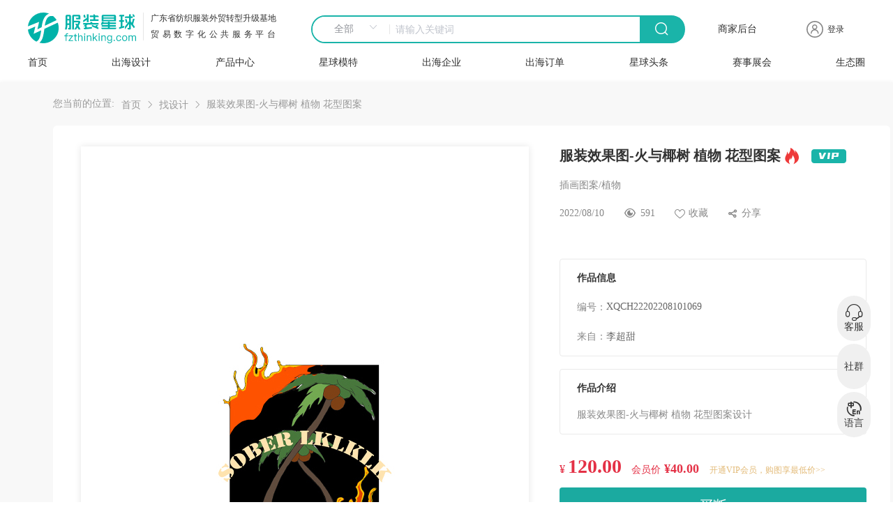

--- FILE ---
content_type: text/html; charset=utf-8
request_url: https://fzthinking.com/design/details/1069
body_size: 9613
content:
<!doctype html>
<html data-n-head-ssr>
  <head >
    <title>服装效果图-火与椰树 植物 花型图案|植物印花图案-服装星球-XQCH22202208101069</title><meta data-n-head="ssr" charset="utf-8"><meta data-n-head="ssr" name="viewport" content="initial-scale=0.3333333333,maximum-scale=0.3333333333,minimum-scale=0.3333333333,user-scalable=no"><meta data-n-head="ssr" http-equiv="x-ua-compatible" content="IE=edge,chrome=1"><meta data-n-head="ssr" name="baidu-site-verification" content="code-19FkytJ8pP"><meta data-n-head="ssr" name="referrer" content="no-referrer"><meta data-n-head="ssr" name="referrer" content="strict-origin-when-cross-origin"><meta data-n-head="ssr" name="google-site-verification" content="OqjqLAJJRFyf5Dcn2M6wSPrUVBGtb2KBNToM4WHBgtI"><meta data-n-head="ssr" data-hid="keywords" name="keywords" content="图案设计,T恤图案,花型图案,T恤印花图案"><meta data-n-head="ssr" data-hid="description" name="description" content="植物插画图案服装效果图-火与椰树 植物 花型图案,找图案设计,T恤印花图案,卫衣印花图案,花型图案,欢迎登录服装星球。"><link data-n-head="ssr" rel="icon" type="image/x-icon" href="/favicon.ico"><link data-n-head="ssr" rel="stylesheet" href="https://cdn.bootcss.com/social-share.js/1.0.16/css/share.min.css"><link data-n-head="ssr" rel="canonical" href="https://fzthinking.com/design/details/1069"><script data-n-head="ssr" src="https://hm.baidu.com/hm.js?1784bd02d03d36e568ec04005e2b63dc"></script><script data-n-head="ssr" src="https://www.googletagmanager.com/gtag/js?id=G-6TWT40FH26"></script><link rel="preload" href="/_nuxt/e4e9c28.js" as="script"><link rel="preload" href="/_nuxt/8ede377.js" as="script"><link rel="preload" href="/_nuxt/css/3f2af18.css" as="style"><link rel="preload" href="/_nuxt/4ebedfb.js" as="script"><link rel="preload" href="/_nuxt/css/1ba6c1c.css" as="style"><link rel="preload" href="/_nuxt/a82af0f.js" as="script"><link rel="preload" href="/_nuxt/css/4e188c7.css" as="style"><link rel="preload" href="/_nuxt/1bcf03e.js" as="script"><link rel="preload" href="/_nuxt/css/fb44c04.css" as="style"><link rel="preload" href="/_nuxt/6aeb036.js" as="script"><link rel="stylesheet" href="/_nuxt/css/3f2af18.css"><link rel="stylesheet" href="/_nuxt/css/1ba6c1c.css"><link rel="stylesheet" href="/_nuxt/css/4e188c7.css"><link rel="stylesheet" href="/_nuxt/css/fb44c04.css">
  </head>
  <body >
    <div data-server-rendered="true" id="__nuxt"><!----><div id="__layout"><div id="app" data-v-3cc4de72><main class="main_box" data-v-3cc4de72><div data-v-11c0e282 data-v-3cc4de72><nav data-v-11c0e282><div class="Navigate_box" style="background-image:url();" data-v-387c3917 data-v-11c0e282><div class="nav_top" data-v-387c3917><div class="nav_logo" data-v-387c3917><a href="https://fzthinking.com/" data-v-387c3917><img alt="服装星球，服装产业跨境出海公共服务平台" data-v-387c3917></a> <div class="nav_title" data-v-387c3917><div class="b_" style="color:#303030;" data-v-387c3917>广东省纺织服装外贸转型升级基地</div> <div class="t_" style="color:#303030;" data-v-387c3917>贸易数字化公共服务平台</div></div></div> <div class="nav_search" style="border:2px solid #1ab4a9;" data-v-387c3917><div class="input-with-select el-input el-input-group el-input-group--prepend" data-v-387c3917><div class="el-input-group__prepend"><div class="el-select" data-v-387c3917><!----><div class="el-input el-input--suffix"><!----><input type="text" readonly="readonly" autocomplete="off" placeholder="请选择" class="el-input__inner"><!----><span class="el-input__suffix"><span class="el-input__suffix-inner"><i class="el-select__caret el-input__icon el-icon-arrow-up"></i><!----><!----><!----><!----><!----></span><!----></span><!----><!----></div><div class="el-select-dropdown el-popper" style="min-width:;display:none;"><div class="el-scrollbar" style="display:none;"><div class="el-select-dropdown__wrap el-scrollbar__wrap el-scrollbar__wrap--hidden-default"><ul class="el-scrollbar__view el-select-dropdown__list"><!----><li class="el-select-dropdown__item selected" data-v-387c3917><span>全部</span></li><li class="el-select-dropdown__item" data-v-387c3917><span>找商品</span></li><li class="el-select-dropdown__item" data-v-387c3917><span>找企业</span></li><li class="el-select-dropdown__item" data-v-387c3917><span>找订单</span></li><li class="el-select-dropdown__item" data-v-387c3917><span>找设计</span></li></ul></div><div class="el-scrollbar__bar is-horizontal"><div class="el-scrollbar__thumb" style="width:0;transform:translateX(0%);ms-transform:translateX(0%);webkit-transform:translateX(0%);"></div></div><div class="el-scrollbar__bar is-vertical"><div class="el-scrollbar__thumb" style="height:0;transform:translateY(0%);ms-transform:translateY(0%);webkit-transform:translateY(0%);"></div></div></div><p class="el-select-dropdown__empty">
          无数据
        </p></div></div></div><input type="text" autocomplete="off" placeholder="请输入关键词" class="el-input__inner"><!----><!----><!----><!----></div> <div class="btn" style="background-color:#1ab4a9;" data-v-387c3917><span class="icon-sousuo iconfont" data-v-387c3917></span></div></div> <div class="text2" style="color:#303030;" data-v-387c3917>商家后台</div> <div class="user_login" data-v-387c3917><!----> <div class="personal_box" data-v-387c3917><div class="icon" style="color:#303030;" data-v-387c3917></div> <!----> <div class="user_name a1" data-v-387c3917><span style="color:#303030;" data-v-387c3917>登录</span></div></div> <!----></div></div> <div class="nav_item_box" data-v-387c3917><div class="nav_item" data-v-387c3917><div class="item" data-v-387c3917><a href="https://fzthinking.com/" class="item_title colors" style="color:#303030;" data-v-387c3917>
            首页
            <div class="back" style="background:#1ab4a9;" data-v-387c3917></div></a></div> <div class="item" data-v-387c3917><div data-v-387c3917><a href="https://fzthinking.com/design" class="item_title" style="color:#303030;" data-v-387c3917>
              出海设计
              <div class="back" style="background:#1ab4a9;" data-v-387c3917></div></a> <div class="item_children_item" data-v-387c3917><div data-v-387c3917><a href="https://fzthinking.com/design/screen?type=2" data-v-387c3917><div class="_item" data-v-387c3917>面料花型图案</div></a></div><div data-v-387c3917><a href="https://fzthinking.com/design/screen?type=1" data-v-387c3917><div class="_item" data-v-387c3917>插画图案</div></a></div><div data-v-387c3917><a href="https://fzthinking.com/design/screen?type=0" data-v-387c3917><div class="_item" data-v-387c3917>服装设计</div></a></div></div></div></div><div class="item" data-v-387c3917><div data-v-387c3917><a href="https://fzthinking.com/product" rel="true" class="item_title" style="color:#303030;" data-v-387c3917>
              产品中心
              <div class="back" style="background:#1ab4a9;" data-v-387c3917></div></a> <div class="item_children_item" data-v-387c3917><div data-v-387c3917><a href="https://fzthinking.com/product/spscreen?cat=1" data-v-387c3917><div class="_item" data-v-387c3917>女装</div></a></div><div data-v-387c3917><a href="https://fzthinking.com/product/spscreen?cat=3" data-v-387c3917><div class="_item" data-v-387c3917>内衣</div></a></div><div data-v-387c3917><a href="https://fzthinking.com/product/spscreen?cat=2" data-v-387c3917><div class="_item" data-v-387c3917>男装</div></a></div><div data-v-387c3917><a href="https://fzthinking.com/product/spscreen?cat=8" data-v-387c3917><div class="_item" data-v-387c3917>运动服</div></a></div><div data-v-387c3917><a href="https://fzthinking.com/product/spscreen?cat=106" data-v-387c3917><div class="_item" data-v-387c3917>童装</div></a></div><div data-v-387c3917><a href="https://fzthinking.com/product/spscreen?cat=128" data-v-387c3917><div class="_item" data-v-387c3917>牛仔服装</div></a></div></div></div></div><div class="item" data-v-387c3917><div data-v-387c3917><a href="https://fzthinking.com/models" class="item_title" style="color:#303030;" data-v-387c3917>
              星球模特
              <div class="back" style="background:#1ab4a9;" data-v-387c3917></div></a> <!----></div></div><div class="item" data-v-387c3917><div data-v-387c3917><a href="https://fzthinking.com/enterprise" class="item_title" style="color:#303030;" data-v-387c3917>
              出海企业
              <div class="back" style="background:#1ab4a9;" data-v-387c3917></div></a> <!----></div></div><div class="item" data-v-387c3917><div data-v-387c3917><a href="https://fzthinking.com/po" class="item_title" style="color:#303030;" data-v-387c3917>
              出海订单
              <div class="back" style="background:#1ab4a9;" data-v-387c3917></div></a> <!----></div></div><div class="item" data-v-387c3917><div data-v-387c3917><a href="https://fzthinking.com/article" class="item_title" style="color:#303030;" data-v-387c3917>
              星球头条
              <div class="back" style="background:#1ab4a9;" data-v-387c3917></div></a> <div class="item_children_item" data-v-387c3917><div data-v-387c3917><a href="https://fzthinking.com/article/category/7" data-v-387c3917><div class="_item" data-v-387c3917>商品快报</div></a></div><div data-v-387c3917><a href="https://fzthinking.com/article/category/5" data-v-387c3917><div class="_item" data-v-387c3917>全球电商</div></a></div><div data-v-387c3917><a href="https://fzthinking.com/article/category/6" data-v-387c3917><div class="_item" data-v-387c3917>出海速递</div></a></div><div data-v-387c3917><a href="https://fzthinking.com/article/category/4" data-v-387c3917><div class="_item" data-v-387c3917>人物专访</div></a></div><div data-v-387c3917><a href="https://fzthinking.com/article/category/3" data-v-387c3917><div class="_item" data-v-387c3917>产业聚焦</div></a></div><div data-v-387c3917><a href="https://fzthinking.com/article/category/2" data-v-387c3917><div class="_item" data-v-387c3917>时尚品牌</div></a></div></div></div></div><div class="item" data-v-387c3917><div data-v-387c3917><a href="https://fzthinking.com/xpo" class="item_title" style="color:#303030;" data-v-387c3917>
              赛事展会
              <div class="back" style="background:#1ab4a9;" data-v-387c3917></div></a> <div class="item_children_item" data-v-387c3917><div data-v-387c3917><a href="https://fzthinking.com/xpo" data-v-387c3917><div class="_item" data-v-387c3917>行业协会</div></a></div><div data-v-387c3917><a href="https://fzthinking.com/xpo/fashion" data-v-387c3917><div class="_item" data-v-387c3917>时装周</div></a></div><div data-v-387c3917><a href="https://fzthinking.com/xpo/topic" data-v-387c3917><div class="_item" data-v-387c3917>时尚赛事</div></a></div><div data-v-387c3917><a href="https://fzthinking.com/xpo/news" data-v-387c3917><div class="_item" data-v-387c3917>行业展会</div></a></div></div></div></div><div class="item" data-v-387c3917><div data-v-387c3917><a href="https://fzthinking.com/ecosy" class="item_title" style="color:#303030;" data-v-387c3917>
              生态圈
              <div class="back" style="background:#1ab4a9;" data-v-387c3917></div></a> <!----></div></div></div> <div class="show_box" data-v-387c3917></div></div></div></nav> <main class="main_box" data-v-11c0e282><div element-loading-text="拼命加载中" element-loading-spinner="el-icon-loading" element-loading-background="rgba(0, 0, 0, 0.8)" class="details_box" data-v-49213d66 data-v-11c0e282 data-v-11c0e282><div class="content" data-v-49213d66><div class="toggle" data-v-49213d66><span data-v-49213d66>您当前的位置:</span> <div aria-label="Breadcrumb" role="navigation" class="el-breadcrumb" data-v-49213d66><span class="el-breadcrumb__item" data-v-49213d66><span role="link" class="el-breadcrumb__inner is-link">首页</span><span role="presentation" class="el-breadcrumb__separator"></span></span> <span class="el-breadcrumb__item" data-v-49213d66><span role="link" class="el-breadcrumb__inner is-link">找设计</span><span role="presentation" class="el-breadcrumb__separator"></span></span> <span class="el-breadcrumb__item" data-v-49213d66><span role="link" class="el-breadcrumb__inner">服装效果图-火与椰树 植物 花型图案</span><span role="presentation" class="el-breadcrumb__separator"></span></span></div></div> <div class="introduce_box" data-v-49213d66><div class="left" data-v-49213d66><div class="banner" data-v-68b66c90 data-v-49213d66><div class="el-carousel el-carousel--horizontal" data-v-68b66c90><div class="el-carousel__container" style="height:834px;"><button type="button" class="el-carousel__arrow el-carousel__arrow--left" style="display:none;"><i class="el-icon-arrow-left"></i></button><button type="button" class="el-carousel__arrow el-carousel__arrow--right" style="display:none;"><i class="el-icon-arrow-right"></i></button><div class="el-carousel__item" style="transform:translateX(0px) scale(1);ms-transform:translateX(0px) scale(1);webkit-transform:translateX(0px) scale(1);display:none;" data-v-68b66c90><!----><img alt="服装效果图-火与椰树 植物 花型图案" title="服装效果图-火与椰树 植物 花型图案" class="img_box" data-v-68b66c90></div><div class="el-carousel__item" style="transform:translateX(0px) scale(1);ms-transform:translateX(0px) scale(1);webkit-transform:translateX(0px) scale(1);display:none;" data-v-68b66c90><!----><img alt="服装效果图-火与椰树 植物 花型图案" title="服装效果图-火与椰树 植物 花型图案" class="img_box" data-v-68b66c90></div><div class="el-carousel__item" style="transform:translateX(0px) scale(1);ms-transform:translateX(0px) scale(1);webkit-transform:translateX(0px) scale(1);display:none;" data-v-68b66c90><!----><img alt="服装效果图-火与椰树 植物 花型图案" title="服装效果图-火与椰树 植物 花型图案" class="img_box" data-v-68b66c90></div><div class="el-carousel__item" style="transform:translateX(0px) scale(1);ms-transform:translateX(0px) scale(1);webkit-transform:translateX(0px) scale(1);display:none;" data-v-68b66c90><!----><img alt="服装效果图-火与椰树 植物 花型图案" title="服装效果图-火与椰树 植物 花型图案" class="img_box" data-v-68b66c90></div></div><ul class="el-carousel__indicators el-carousel__indicators--horizontal el-carousel__indicators--outside"></ul></div></div> <div class="Profile" data-v-49213d66><div class="character" data-v-49213d66><a href="https://fzthinking.com/design/designer_details?id=44" target="_blank" data-v-49213d66><img alt="" class="logo" data-v-49213d66></a> <div class="character_right" data-v-49213d66><div data-v-49213d66><a href="https://fzthinking.com/design/designer_details?id=44" target="_blank" data-v-49213d66><div class="title" data-v-49213d66>李超甜</div></a> <div class="text" data-v-49213d66><div data-v-49213d66><span data-v-49213d66>设计类型：</span> <span data-v-49213d66>插画图案</span></div></div> <div class="text" data-v-49213d66><div data-v-49213d66><span data-v-49213d66>设计风格：</span> <span data-v-49213d66>简约/个性/植物</span></div></div></div> <a href="https://fzthinking.com/design/designer_details?id=44" target="_blank" data-v-49213d66><div class="btn" data-v-49213d66>设计师工作室</div></a></div></div> <div class="character_list" data-v-49213d66><div data-v-49213d66><div class="list" data-v-49213d66><div class="character_item" style="display:;" data-v-49213d66><a href="/design/details/1095" target="_blank" data-v-49213d66><img alt="服装效果图-花和手 植物 花型图案" data-v-49213d66> <div class="titles" data-v-49213d66><span data-v-49213d66>服装效果图-花和手 植物 花型图案</span></div></a></div><div class="character_item" style="display:;" data-v-49213d66><a href="/design/details/1094" target="_blank" data-v-49213d66><img alt="服装效果图-红紫蘑菇 植物 花型图案" data-v-49213d66> <div class="titles" data-v-49213d66><span data-v-49213d66>服装效果图-红紫蘑菇 植物 花型图案</span></div></a></div><div class="character_item" style="display:;" data-v-49213d66><a href="/design/details/1070" target="_blank" data-v-49213d66><img alt="服装效果图-玫瑰与圆 植物 花型图案" data-v-49213d66> <div class="titles" data-v-49213d66><span data-v-49213d66>服装效果图-玫瑰与圆 植物 花型图案</span></div></a></div><div class="character_item" style="display:;" data-v-49213d66><a href="/design/details/1039" target="_blank" data-v-49213d66><img alt="服装效果图 橙色辣椒 植物 花型图案" data-v-49213d66> <div class="titles" data-v-49213d66><span data-v-49213d66>服装效果图 橙色辣椒 植物 花型图案</span></div></a></div><div class="character_item" style="display:;" data-v-49213d66><a href="/design/details/1038" target="_blank" data-v-49213d66><img alt="服装效果图-拉链脸与花 植物 花型图案" data-v-49213d66> <div class="titles" data-v-49213d66><span data-v-49213d66>服装效果图-拉链脸与花 植物 花型图案</span></div></a></div></div></div></div></div></div> <div class="right" data-v-49213d66><div class="title" data-v-49213d66><div class="title12" data-v-49213d66>服装效果图-火与椰树 植物 花型图案</div> <span class="iconfont icon-huo" data-v-49213d66></span> <div class="vip_img" data-v-49213d66></div></div> <div class="type_massge" data-v-49213d66>插画图案/植物</div> <div class="type_box" data-v-49213d66><div class="icon_tit" data-v-49213d66>2022/08/10</div> <div class="icon_tit" data-v-49213d66><span class="icon-a-bianzu8 iconfont" data-v-49213d66></span>
              591
            </div> <div class="icon_tit" data-v-49213d66><span class="iconfont icon-31guanzhu1" data-v-49213d66></span> <span data-v-49213d66>收藏</span></div> <div class="icon_tit" data-v-49213d66><span class="icon-fenxiang iconfont" data-v-49213d66></span> <span data-v-49213d66>分享</span></div> <share config="[object Object]" style="display:none;" data-v-49213d66></share></div> <div class="works_unveil" data-v-49213d66><div class="title" data-v-49213d66>作品信息</div> <div class="label_value" data-v-49213d66><span class="label" data-v-49213d66>编号：</span> <span class="value" data-v-49213d66>XQCH22202208101069</span></div> <div class="label_value" data-v-49213d66><span class="label" data-v-49213d66>来自：</span> <span class="value" data-v-49213d66>李超甜</span></div> <!----> <!----></div> <div class="works_unveil" data-v-49213d66><div class="title" data-v-49213d66>作品介绍</div> <div class="desc" data-v-49213d66><div class="multiline_hidden" data-v-49213d66>服装效果图-火与椰树 植物 花型图案设计</div> <!----></div></div> <!----> <div popper-class="poppers" class="buy_box_item" style="border:unset;" data-v-49213d66><div class="price_title_box" data-v-49213d66><span class="usd" data-v-49213d66>¥</span> <span class="price" data-v-49213d66>120.00</span> <span class="vip_price" data-v-49213d66><span class="vip_text" data-v-49213d66>会员价</span>
                ¥40.00
              </span> <span class="is_vip" data-v-49213d66>开通VIP会员，购图享最低价&gt;&gt;</span></div> <div class="el-tooltip btn item" data-v-49213d66 data-v-49213d66><span data-v-49213d66>买断</span></div></div> <div class="relation_box" data-v-49213d66><div class="title" data-v-49213d66>温馨提示</div> <div class="desc" data-v-49213d66>1. 本平台仅作为作品售卖平台，作品所有权及设计创意归设计师所有；</div> <div class="desc" data-v-49213d66>2. 设计作品买断后将立刻下架；</div> <div class="desc" data-v-49213d66>3. 作品文件请付款后至订单详情页下载。</div></div> <div class="relation_box" data-v-49213d66><div class="title" data-v-49213d66>关联商品</div> <div data-v-a1884d7e data-v-49213d66><div class="swiper-container" data-v-a1884d7e><div class="swiper-wrapper" data-v-a1884d7e></div> <div class="bnt" data-v-a1884d7e><div class="swiper-button-prev" data-v-a1884d7e><div class="el-icon-arrow-left font_icon" data-v-a1884d7e></div></div> <div class="swiper-button-next font_icon" data-v-a1884d7e><div class="el-icon-arrow-right" data-v-a1884d7e></div></div></div></div></div> <div class="el-empty" data-v-49213d66><div class="el-empty__image" style="width:;"><svg viewBox="0 0 79 86" version="1.1" xmlns="http://www.w3.org/2000/svg" xmlns:xlink="http://www.w3.org/1999/xlink"><defs><linearGradient id="linearGradient-1-241366" x1="38.8503086%" y1="0%" x2="61.1496914%" y2="100%"><stop stop-color="#FCFCFD" offset="0%"></stop><stop stop-color="#EEEFF3" offset="100%"></stop></linearGradient><linearGradient id="linearGradient-2-241366" x1="0%" y1="9.5%" x2="100%" y2="90.5%"><stop stop-color="#FCFCFD" offset="0%"></stop><stop stop-color="#E9EBEF" offset="100%"></stop></linearGradient><rect id="path-3-241366" x="0" y="0" width="17" height="36"></rect></defs><g id="Illustrations" stroke="none" stroke-width="1" fill="none" fill-rule="evenodd"><g id="B-type" transform="translate(-1268.000000, -535.000000)"><g id="Group-2" transform="translate(1268.000000, 535.000000)"><path id="Oval-Copy-2" d="M39.5,86 C61.3152476,86 79,83.9106622 79,81.3333333 C79,78.7560045 57.3152476,78 35.5,78 C13.6847524,78 0,78.7560045 0,81.3333333 C0,83.9106622 17.6847524,86 39.5,86 Z" fill="#F7F8FC"></path><polygon id="Rectangle-Copy-14" fill="#E5E7E9" transform="translate(27.500000, 51.500000) scale(1, -1) translate(-27.500000, -51.500000) " points="13 58 53 58 42 45 2 45"></polygon><g id="Group-Copy" transform="translate(34.500000, 31.500000) scale(-1, 1) rotate(-25.000000) translate(-34.500000, -31.500000) translate(7.000000, 10.000000)"><polygon id="Rectangle-Copy-10" fill="#E5E7E9" transform="translate(11.500000, 5.000000) scale(1, -1) translate(-11.500000, -5.000000) " points="2.84078316e-14 3 18 3 23 7 5 7"></polygon><polygon id="Rectangle-Copy-11" fill="#EDEEF2" points="-3.69149156e-15 7 38 7 38 43 -3.69149156e-15 43"></polygon><rect id="Rectangle-Copy-12" fill="url(#linearGradient-1-241366)" transform="translate(46.500000, 25.000000) scale(-1, 1) translate(-46.500000, -25.000000) " x="38" y="7" width="17" height="36"></rect><polygon id="Rectangle-Copy-13" fill="#F8F9FB" transform="translate(39.500000, 3.500000) scale(-1, 1) translate(-39.500000, -3.500000) " points="24 7 41 7 55 -3.63806207e-12 38 -3.63806207e-12"></polygon></g><rect id="Rectangle-Copy-15" fill="url(#linearGradient-2-241366)" x="13" y="45" width="40" height="36"></rect><g id="Rectangle-Copy-17" transform="translate(53.000000, 45.000000)"><mask id="mask-4-241366" fill="white"><use xlink:href="#path-3-241366"></use></mask><use id="Mask" fill="#E0E3E9" transform="translate(8.500000, 18.000000) scale(-1, 1) translate(-8.500000, -18.000000) " xlink:href="#path-3-241366"></use><polygon id="Rectangle-Copy" fill="#D5D7DE" mask="url(#mask-4-241366)" transform="translate(12.000000, 9.000000) scale(-1, 1) translate(-12.000000, -9.000000) " points="7 0 24 0 20 18 -1.70530257e-13 16"></polygon></g><polygon id="Rectangle-Copy-18" fill="#F8F9FB" transform="translate(66.000000, 51.500000) scale(-1, 1) translate(-66.000000, -51.500000) " points="62 45 79 45 70 58 53 58"></polygon></g></g></g></svg></div><div class="el-empty__description"><p>暂无商品</p></div><!----></div></div></div></div> <div class="be_similar" data-v-49213d66><div class="keywordsList" data-v-49213d66><div data-v-49213d66>相关搜索：</div> <a href="https://fzthinking.com/design/screen/椰树?type=1" target="_blank" data-v-49213d66>椰树</a></div> <div class="title1" data-v-49213d66>相似作品</div> <div class="list_box" data-v-49213d66><a href="https://fzthinking.com/design/details/6766" target="_blank" class="item" data-v-49213d66><div class="list_item" data-v-49213d66><div class="img_box" data-v-49213d66><img alt="图案素材绿色蘑菇" data-v-49213d66></div> <div class="title" data-v-49213d66><div class="title12" data-v-49213d66>图案素材绿色蘑菇</div> <span class="iconfont icon-huo" data-v-49213d66></span></div> <div class="type" data-v-49213d66><span data-v-49213d66>插画图案-植物</span> <div class="type_icon" data-v-49213d66><span class="icon-a-bianzu8 iconfont" data-v-49213d66></span> <span data-v-49213d66>447</span></div></div> <div class="designer" data-v-49213d66><img alt="图案素材绿色蘑菇" class="toxiang" data-v-49213d66> <div class="name" data-v-49213d66>服装星球自营</div> <div data-v-49213d66>01-15 16:14</div></div></div></a><a href="https://fzthinking.com/design/details/6702" target="_blank" class="item" data-v-49213d66><div class="list_item" data-v-49213d66><div class="img_box" data-v-49213d66><img alt="图案素材卡通花朵" data-v-49213d66></div> <div class="title" data-v-49213d66><div class="title12" data-v-49213d66>图案素材卡通花朵</div> <span class="iconfont icon-huo" data-v-49213d66></span></div> <div class="type" data-v-49213d66><span data-v-49213d66>插画图案-植物</span> <div class="type_icon" data-v-49213d66><span class="icon-a-bianzu8 iconfont" data-v-49213d66></span> <span data-v-49213d66>801</span></div></div> <div class="designer" data-v-49213d66><img alt="图案素材卡通花朵" class="toxiang" data-v-49213d66> <div class="name" data-v-49213d66>服装星球自营</div> <div data-v-49213d66>11-05 15:58</div></div></div></a><a href="https://fzthinking.com/design/details/6349" target="_blank" class="item" data-v-49213d66><div class="list_item" data-v-49213d66><div class="img_box" data-v-49213d66><img alt="图案素材卡通花束" data-v-49213d66></div> <div class="title" data-v-49213d66><div class="title12" data-v-49213d66>图案素材卡通花束</div> <span class="iconfont icon-huo" data-v-49213d66></span></div> <div class="type" data-v-49213d66><span data-v-49213d66>插画图案-植物</span> <div class="type_icon" data-v-49213d66><span class="icon-a-bianzu8 iconfont" data-v-49213d66></span> <span data-v-49213d66>519</span></div></div> <div class="designer" data-v-49213d66><img alt="图案素材卡通花束" class="toxiang" data-v-49213d66> <div class="name" data-v-49213d66>服装星球自营</div> <div data-v-49213d66>09-25 13:51</div></div></div></a><a href="https://fzthinking.com/design/details/6122" target="_blank" class="item" data-v-49213d66><div class="list_item" data-v-49213d66><div class="img_box" data-v-49213d66><img alt="花型素材叶子" data-v-49213d66></div> <div class="title" data-v-49213d66><div class="title12" data-v-49213d66>花型素材叶子</div> <span class="iconfont icon-huo" data-v-49213d66></span></div> <div class="type" data-v-49213d66><span data-v-49213d66>插画图案-植物</span> <div class="type_icon" data-v-49213d66><span class="icon-a-bianzu8 iconfont" data-v-49213d66></span> <span data-v-49213d66>512</span></div></div> <div class="designer" data-v-49213d66><img alt="花型素材叶子" class="toxiang" data-v-49213d66> <div class="name" data-v-49213d66>服装星球自营</div> <div data-v-49213d66>08-01 11:42</div></div></div></a><a href="https://fzthinking.com/design/details/5956" target="_blank" class="item" data-v-49213d66><div class="list_item" data-v-49213d66><div class="img_box" data-v-49213d66><img alt="图案素材玫瑰花剪影" data-v-49213d66></div> <div class="title" data-v-49213d66><div class="title12" data-v-49213d66>图案素材玫瑰花剪影</div> <span class="iconfont icon-huo" data-v-49213d66></span></div> <div class="type" data-v-49213d66><span data-v-49213d66>插画图案-植物</span> <div class="type_icon" data-v-49213d66><span class="icon-a-bianzu8 iconfont" data-v-49213d66></span> <span data-v-49213d66>776</span></div></div> <div class="designer" data-v-49213d66><img alt="图案素材玫瑰花剪影" class="toxiang" data-v-49213d66> <div class="name" data-v-49213d66>服装星球自营</div> <div data-v-49213d66>05-29 15:50</div></div></div></a><a href="https://fzthinking.com/design/details/5825" target="_blank" class="item" data-v-49213d66><div class="list_item" data-v-49213d66><div class="img_box" data-v-49213d66><img alt="印花图案素材卡通盒子番茄" data-v-49213d66></div> <div class="title" data-v-49213d66><div class="title12" data-v-49213d66>印花图案素材卡通盒子番茄</div> <span class="iconfont icon-huo" data-v-49213d66></span></div> <div class="type" data-v-49213d66><span data-v-49213d66>插画图案-植物</span> <div class="type_icon" data-v-49213d66><span class="icon-a-bianzu8 iconfont" data-v-49213d66></span> <span data-v-49213d66>569</span></div></div> <div class="designer" data-v-49213d66><img alt="印花图案素材卡通盒子番茄" class="toxiang" data-v-49213d66> <div class="name" data-v-49213d66>服装星球自营</div> <div data-v-49213d66>03-22 18:22</div></div></div></a><a href="https://fzthinking.com/design/details/5753" target="_blank" class="item" data-v-49213d66><div class="list_item" data-v-49213d66><div class="img_box" data-v-49213d66><img alt="苹果" data-v-49213d66></div> <div class="title" data-v-49213d66><div class="title12" data-v-49213d66>苹果</div> <span class="iconfont icon-huo" data-v-49213d66></span></div> <div class="type" data-v-49213d66><span data-v-49213d66>插画图案-植物</span> <div class="type_icon" data-v-49213d66><span class="icon-a-bianzu8 iconfont" data-v-49213d66></span> <span data-v-49213d66>654</span></div></div> <div class="designer" data-v-49213d66><img alt="苹果" class="toxiang" data-v-49213d66> <div class="name" data-v-49213d66>服装星球自营</div> <div data-v-49213d66>02-22 14:07</div></div></div></a><a href="https://fzthinking.com/design/details/5751" target="_blank" class="item" data-v-49213d66><div class="list_item" data-v-49213d66><div class="img_box" data-v-49213d66><img alt="蘑菇" data-v-49213d66></div> <div class="title" data-v-49213d66><div class="title12" data-v-49213d66>蘑菇</div> <span class="iconfont icon-huo" data-v-49213d66></span></div> <div class="type" data-v-49213d66><span data-v-49213d66>插画图案-植物</span> <div class="type_icon" data-v-49213d66><span class="icon-a-bianzu8 iconfont" data-v-49213d66></span> <span data-v-49213d66>649</span></div></div> <div class="designer" data-v-49213d66><img alt="蘑菇" class="toxiang" data-v-49213d66> <div class="name" data-v-49213d66>服装星球自营</div> <div data-v-49213d66>02-22 14:01</div></div></div></a></div> <!----></div></div></div></main> <div class="KeepOnRecord" data-v-11c0e282><div class="keep_box" data-v-d4149558 data-v-11c0e282><div class="keep" data-v-d4149558><div class="keep_logo" data-v-d4149558><div data-v-d4149558><div class="logoimg" data-v-d4149558><img src="/_nuxt/img/LOGO_q.201f02b.svg" alt="服装星球，服装产业跨境出海公共服务平台" data-v-d4149558></div> <a href="https://fzthinking.com/" data-v-d4149558><div class="know_copywriting" data-v-d4149558><span data-v-d4149558>服装星球，服装产业跨境出海公共服务平台</span> <br data-v-d4149558> <span data-v-d4149558>致力促进服装生态建设与中国服装品牌全球化的发展</span></div> <div class="know_copywriting" style="margin-top: 28px;" data-v-d4149558><span data-v-d4149558>邮箱: fzthinking02@126.com</span> <br data-v-d4149558> <span data-v-d4149558>地址: 广州市海珠区艺苑南路13号布衣港产业园13栋4楼</span></div></a> <div data-v-d4149558></div></div></div>  <div class="code_box" data-v-d4149558><div data-v-d4149558><img src="https://image.fzthinking.com/fzthinking/db5f317ef3e23f1616149cb9c6d577b5.jpg" alt="外贸服装产业信息聚合平台-服装星球" data-v-d4149558></div> <div data-v-d4149558><span data-v-d4149558>关注“服装星球”公众号</span> <br data-v-d4149558> <span data-v-d4149558>更多惊喜等你来</span></div></div> <div class="code_box" style="left: 70%;" data-v-d4149558><div data-v-d4149558><img src="https://image.fzthinking.com/fzthinking/3c248cdafd1eeb9f49c2373ddcc73e47.jpg" alt="外贸服装产业信息聚合平台-服装星球小程序" data-v-d4149558></div> <div data-v-d4149558><span data-v-d4149558>服装星球小程序</span> <br data-v-d4149558> <span data-v-d4149558>扫一扫</span></div></div></div> <div class="friendly-chain" data-v-d4149558><div data-v-d4149558>
        友情链接
        <a href="https://www.kyk.cc" target="_blank" data-v-d4149558>蓝海跨境</a> <a href="https://fzthinking.com/design/screen?type=1" target="_blank" data-v-d4149558>印花图案</a> <a href="https://fzthinking.com/design/screen?type=2" target="_blank" data-v-d4149558>花型图案</a></div></div> <div class="keep_bottom" data-v-d4149558><div class="font_" data-v-d4149558><span data-v-d4149558>版权所有服装星球 广州潮流密探信息科技有限公司</span> <a href="http://www.beian.gov.cn/portal/registerSystemInfo?recordcode=44010502002433" target="_blank" rel="nofollow" data-v-d4149558><img src="/_nuxt/img/bitmap.45072be.png" alt="粤公网安备 44010502002433号" class="bitmap" data-v-d4149558>粤公网安备 44010502002433号
        </a> <a href="https://beian.miit.gov.cn/#/Integrated/index" target="_blank" rel="nofollow" data-v-d4149558>粤ICP备2022136559号</a></div></div></div></div></div></main> <!----> <!----> <div class="service_box" data-v-3cc4de72><div class="service_items_box" data-v-3cc4de72><div class="show_box kefus" data-v-3cc4de72><div class="qrcode_box" data-v-3cc4de72><img class="qrcode" data-v-3cc4de72> <span class="qrcode_title" data-v-3cc4de72>微信扫码咨询</span></div> <div class="btn_boxs" data-v-3cc4de72><div data-v-3cc4de72>09:00-19:00</div> <div class="btn" data-v-3cc4de72>在线咨询客服</div></div></div> <div class="service_items" data-v-3cc4de72><span class="icon-kefu iconfont" data-v-3cc4de72></span> <span data-v-3cc4de72>客服</span></div></div> <div class="service_items_box" data-v-3cc4de72><div class="show_box shequn" data-v-3cc4de72><div class="qrcode_box" data-v-3cc4de72><img class="qrcode" data-v-3cc4de72> <span class="qrcode_title" data-v-3cc4de72>服装资源交流群</span></div><div class="qrcode_box" data-v-3cc4de72><img class="qrcode" data-v-3cc4de72> <span class="qrcode_title" data-v-3cc4de72>服装设计师交流群</span></div></div> <div class="service_items" data-v-3cc4de72><span class="icon-a-009_wodetuandui iconfont" data-v-3cc4de72></span> <span data-v-3cc4de72>社群</span></div></div> <div class="service_items_box" data-v-3cc4de72><div class="show_box lang_box" data-v-3cc4de72><div class="lang_btn" data-v-3cc4de72>中文</div><div class="lang_btn" data-v-3cc4de72>English</div><div class="lang_btn" data-v-3cc4de72>بالعربية</div></div> <div class="service_items" data-v-3cc4de72><span class="icon-qiehuanyuyan iconfont" data-v-3cc4de72></span> <span data-v-3cc4de72>语言</span></div></div></div> <!----></div></div></div><script>window.__NUXT__=(function(a,b,c,d,e,f,g,h,i,j,k,l,m,n,o,p,q,r,s,t,u,v,w,x,y,z,A,B,C,D,E,F,G,H,I,J,K){x[0]={id:b,title:"椰树",url:"\u002Fdesign\u002Fscreen\u002F椰树?type=1"};return {layout:"default",data:[{},{keywordsList:x,Tdk:{title:y,keyword:"图案设计,T恤图案,花型图案,T恤印花图案",description:z},datas:{id:"1069",info:{id:1069,title:"服装效果图-火与椰树 植物 花型图案",image:"\u002Ffzthinking\u002F5d38650678797177e625abd32071c1f3.jpg",images:["\u002Ffzthinking\u002F838e65b7599e37e21ed83c92bc881cd3.jpg","\u002Ffzthinking\u002F3456eb45bc85958817312a6dcf71a4de.jpg","\u002Ffzthinking\u002Fdb406f2ce8a46cb57b10d87a1e7ce326.jpg","\u002Ffzthinking\u002F99ebbd127b13df70ec3d25d3f84fce2b.jpg"],type:e,style:f,price:"120.00",d_price:A,is_vip:d,price_vip:"40.00",d_price_vip:A,desc:"服装效果图-火与椰树 植物 花型图案设计",view:591,files_text:"PSD",d_files_text:a,design_name:B,is_follow:b,uniqueid:"XQCH22202208101069",cate:u,category:a,catey:b,reset:a,is_stratify:d,checkType:["2"],auth:a,createtime:1660099334},design:{id:C,user_id:44,fullname:B,design_type:d,style:"简约\u002F个性\u002F植物",desc:"爱设计，爱画图",avatar:"\u002Ffzthinking\u002Fb38a997712fd3a940273b7cc00f5ac80.jpg",design_type_text:e,type_text:g,style_text:a,status_text:h,agreement_text:i},history:[{id:1095,image:"\u002Ffzthinking\u002Ff1ad3280141baeab8caf7ba3ffb44989.jpg",title:"服装效果图-花和手 植物 花型图案",status_text:a,recommend_text:a,type_text:a,style_text:a},{id:1094,image:"\u002Ffzthinking\u002F13e8efa8fcf92d045befa8aaa5c15119.jpg",title:"服装效果图-红紫蘑菇 植物 花型图案",status_text:a,recommend_text:a,type_text:a,style_text:a},{id:1070,image:"\u002Ffzthinking\u002Fdae13add69ba5ad3daf239927cdd16e4.jpg",title:"服装效果图-玫瑰与圆 植物 花型图案",status_text:a,recommend_text:a,type_text:a,style_text:a},{id:1039,image:"\u002Ffzthinking\u002F974b950b745b4eb877d90c41a724fb43.jpg",title:"服装效果图 橙色辣椒 植物 花型图案",status_text:a,recommend_text:a,type_text:a,style_text:a},{id:1038,image:"\u002Ffzthinking\u002Fa3e9c3ed5748118a1de2689c8a940e76.jpg",title:"服装效果图-拉链脸与花 植物 花型图案",status_text:a,recommend_text:a,type_text:a,style_text:a}],relation:[{id:6766,title:"图案素材绿色蘑菇",type:d,style:f,image:"\u002Ffzthinking\u002Fprod\u002F20250211\u002Fadbf8e7b902fe7a130865338922ac610.jpg",createtime:1736928898,view:447,is_vip:b,design:{fullname:j,design_type_text:e,type_text:g,style_text:k,status_text:h,agreement_text:i},user:{avatar:l,prevtime_text:m,logintime_text:n,jointime_text:o,login_type_text:p},status_text:q,recommend_text:r,type_text:e,style_text:a},{id:6702,title:"图案素材卡通花朵",type:d,style:f,image:"\u002Ffzthinking\u002Fprod\u002F20241105\u002F2cc3fba2f82a642a6abb0c50d7e3fdd0.png",createtime:1730793502,view:801,is_vip:b,design:{fullname:j,design_type_text:e,type_text:g,style_text:k,status_text:h,agreement_text:i},user:{avatar:l,prevtime_text:m,logintime_text:n,jointime_text:o,login_type_text:p},status_text:q,recommend_text:r,type_text:e,style_text:a},{id:6349,title:"图案素材卡通花束",type:d,style:f,image:"\u002Ffzthinking\u002Fprod\u002F20240925\u002F17cee92d920088090bc14cc156868202.png",createtime:1727243461,view:519,is_vip:b,design:{fullname:j,design_type_text:e,type_text:g,style_text:k,status_text:h,agreement_text:i},user:{avatar:l,prevtime_text:m,logintime_text:n,jointime_text:o,login_type_text:p},status_text:q,recommend_text:r,type_text:e,style_text:a},{id:6122,title:"花型素材叶子",type:d,style:f,image:"\u002Ffzthinking\u002Fprod\u002F20240801\u002F0993b16dbe61ff7587e75128f49bdcd0.jpg",createtime:1722483744,view:512,is_vip:b,design:{fullname:j,design_type_text:e,type_text:g,style_text:k,status_text:h,agreement_text:i},user:{avatar:l,prevtime_text:m,logintime_text:n,jointime_text:o,login_type_text:p},status_text:q,recommend_text:r,type_text:e,style_text:a},{id:5956,title:"图案素材玫瑰花剪影",type:d,style:f,image:"\u002Ffzthinking\u002Fprod\u002F20240903\u002Ffccdf07c4bf08c895c22e5f7b6038182.jpg",createtime:1716969034,view:776,is_vip:d,design:{fullname:j,design_type_text:e,type_text:g,style_text:k,status_text:h,agreement_text:i},user:{avatar:l,prevtime_text:m,logintime_text:n,jointime_text:o,login_type_text:p},status_text:q,recommend_text:r,type_text:e,style_text:a},{id:5825,title:"印花图案素材卡通盒子番茄",type:d,style:f,image:"\u002Ffzthinking\u002Fprod\u002F20240322\u002F12e65ca352a74544609834f7dd4d2f01.png",createtime:1711102937,view:569,is_vip:d,design:{fullname:j,design_type_text:e,type_text:g,style_text:k,status_text:h,agreement_text:i},user:{avatar:l,prevtime_text:m,logintime_text:n,jointime_text:o,login_type_text:p},status_text:q,recommend_text:r,type_text:e,style_text:a},{id:5753,title:"苹果",type:d,style:f,image:"\u002Ffzthinking\u002Fprod\u002F20240222\u002Fbb0035ff3f3c0dcf9a00e9f8157ccbb3.jpg",createtime:1708582025,view:654,is_vip:d,design:{fullname:j,design_type_text:e,type_text:g,style_text:k,status_text:h,agreement_text:i},user:{avatar:l,prevtime_text:m,logintime_text:n,jointime_text:o,login_type_text:p},status_text:q,recommend_text:r,type_text:e,style_text:a},{id:5751,title:"蘑菇",type:d,style:f,image:"\u002Ffzthinking\u002Fprod\u002F20240402\u002Fb728c3d2ff31f26c654ecf1bc5d17a90.jpg",createtime:1708581697,view:649,is_vip:d,design:{fullname:j,design_type_text:e,type_text:g,style_text:k,status_text:h,agreement_text:i},user:{avatar:l,prevtime_text:m,logintime_text:n,jointime_text:o,login_type_text:p},status_text:q,recommend_text:r,type_text:e,style_text:a}],product:[],tags:x,category:a},config:{source:a,title:y,description:z,image:a,sites:["qzone","qq","weibo","wechat","douban"],wechatQrcodeTitle:"微信扫一扫：分享",wechatQrcodeHelper:"\u003Cp\u003E微信里点“发现”，扫一下\u003C\u002Fp\u003E\u003Cp\u003E二维码便可将本文分享至朋友圈。\u003C\u002Fp\u003E"},loading:D}],fetch:{},error:u,state:{lang:"zh_CN",islogin:E,userDatas:{},structureData:{menu:[{id:v,pid:b,title:"出海设计",url:"https:\u002F\u002Ffzthinking.com\u002Fdesign",image:a,weigh:t,status:c,children:[{id:26,pid:v,title:"面料花型图案",url:"\u002Fdesign\u002Fscreen?type=2",image:a,weigh:b,status:c,children:[]},{id:27,pid:v,title:e,url:"\u002Fdesign\u002Fscreen?type=1",image:a,weigh:b,status:c,children:[]},{id:28,pid:v,title:"服装设计",url:"\u002Fdesign\u002Fscreen?type=0",image:a,weigh:b,status:c,children:[]}]},{id:s,pid:b,title:"产品中心",url:"https:\u002F\u002Ffzthinking.com\u002Fproduct",image:a,weigh:F,status:c,children:[{id:29,pid:s,title:"女装",url:"https:\u002F\u002Ffzthinking.com\u002Fproduct\u002Fspscreen?cat=1",image:a,weigh:b,status:c,children:[]},{id:30,pid:s,title:"内衣",url:"https:\u002F\u002Ffzthinking.com\u002Fproduct\u002Fspscreen?cat=3",image:a,weigh:b,status:c,children:[]},{id:31,pid:s,title:"男装",url:"https:\u002F\u002Ffzthinking.com\u002Fproduct\u002Fspscreen?cat=2",image:a,weigh:b,status:c,children:[]},{id:32,pid:s,title:"运动服",url:"https:\u002F\u002Ffzthinking.com\u002Fproduct\u002Fspscreen?cat=8",image:a,weigh:b,status:c,children:[]},{id:33,pid:s,title:"童装",url:"https:\u002F\u002Ffzthinking.com\u002Fproduct\u002Fspscreen?cat=106",image:a,weigh:b,status:c,children:[]},{id:34,pid:s,title:"牛仔服装",url:"https:\u002F\u002Ffzthinking.com\u002Fproduct\u002Fspscreen?cat=128",image:a,weigh:b,status:c,children:[]}]},{id:22,pid:b,title:"星球模特",url:"https:\u002F\u002Ffzthinking.com\u002Fmodels",image:a,weigh:G,status:c,children:[]},{id:H,pid:b,title:"出海企业",url:"https:\u002F\u002Ffzthinking.com\u002Fenterprise",image:a,weigh:I,status:c,children:[]},{id:13,pid:b,title:"出海订单",url:"https:\u002F\u002Ffzthinking.com\u002Fpo",image:a,weigh:J,status:c,children:[]},{id:d,pid:b,title:"星球头条",url:"https:\u002F\u002Ffzthinking.com\u002Farticle",image:a,weigh:w,status:c,children:[{id:w,pid:d,title:"商品快报",url:"https:\u002F\u002Ffzthinking.com\u002Farticle\u002Fcategory\u002F7",image:a,weigh:b,status:c,children:[]},{id:J,pid:d,title:"全球电商",url:"https:\u002F\u002Ffzthinking.com\u002Farticle\u002Fcategory\u002F5",image:a,weigh:b,status:c,children:[]},{id:I,pid:d,title:"出海速递",url:"https:\u002F\u002Ffzthinking.com\u002Farticle\u002Fcategory\u002F6",image:a,weigh:b,status:c,children:[]},{id:G,pid:d,title:"人物专访",url:"https:\u002F\u002Ffzthinking.com\u002Farticle\u002Fcategory\u002F4",image:a,weigh:b,status:c,children:[]},{id:6,pid:d,title:"产业聚焦",url:"https:\u002F\u002Ffzthinking.com\u002Farticle\u002Fcategory\u002F3",image:a,weigh:b,status:c,children:[]},{id:F,pid:d,title:"时尚品牌",url:"https:\u002F\u002Ffzthinking.com\u002Farticle\u002Fcategory\u002F2",image:a,weigh:b,status:c,children:[]}]},{id:t,pid:b,title:"赛事展会",url:K,image:a,weigh:d,status:c,children:[{id:9,pid:t,title:"行业协会",url:K,image:a,weigh:w,status:c,children:[]},{id:C,pid:t,title:"时装周",url:"https:\u002F\u002Ffzthinking.com\u002Fxpo\u002Ffashion",image:a,weigh:b,status:c,children:[]},{id:11,pid:t,title:"时尚赛事",url:"https:\u002F\u002Ffzthinking.com\u002Fxpo\u002Ftopic",image:a,weigh:b,status:c,children:[]},{id:12,pid:t,title:"行业展会",url:"https:\u002F\u002Ffzthinking.com\u002Fxpo\u002Fnews",image:a,weigh:b,status:c,children:[]}]},{id:24,pid:b,title:"生态圈",url:"https:\u002F\u002Ffzthinking.com\u002Fecosy",image:a,weigh:d,status:c,children:[]}],enterprise:{type:["生产企业","加工个体户","服装品牌公司","跨境电商公司","贸易公司","服装工作室\u002F板房","批发零售商","服装代理","其他"]},festival:u,friendly_chain:{"蓝海跨境":"https:\u002F\u002Fwww.kyk.cc","T恤印花图案":"https:\u002F\u002Ffzthinking.com\u002Fdesign\u002Fscreen?type=1","面料花型图案":"https:\u002F\u002Ffzthinking.com\u002Fdesign\u002Fscreen?type=2","服装设计图":"https:\u002F\u002Ffzthinking.com\u002Fdesign\u002Fscreen?type=0","拉美B2B分销平台":"https:\u002F\u002Fwww.latinsuperlink.cn\u002F"},seller_site_url:"http:\u002F\u002Fseller.fzthinking.com",site_name:"广州潮流密探信息科技有限公司",beian:"粤ICP备2022136559号",logo:"\u002Ffzthinking\u002F28a3dbd6932b78091f64b274a3edb800.svg",logo_alt:"服装星球，服装产业跨境出海公共服务平台",fee_rate:d,service_agreement:H,privacy_agreement:v,tooltip:[{title:"微信扫码咨询",qrcode:"https:\u002F\u002Fimage.fzthinking.com\u002Ffzthinking\u002Fprod\u002F20230729\u002F6ffa7d5c21c736647c0f386a775a58d3.jpg"},{title:"服装资源交流群",qrcode:"\u002Ffzthinking\u002Fprod\u002F20250714\u002Fb9691438b563f09d17ab4e73a8b3dac1.jpg"},{title:"服装设计师交流群",qrcode:"\u002Ffzthinking\u002Fprod\u002F20250714\u002F448b1bb58b4044019f67795d1e474064.jpg"}]},typeData:{},citylist:[],designType:{},ChatWith:{isService:E,id:u},cacheList:[],messgeList:[],moteCard:{}},serverRendered:D,routePath:"\u002Fdesign\u002Fdetails\u002F1069",config:{_app:{basePath:"\u002F",assetsPath:"\u002F_nuxt\u002F",cdnURL:u}}}}("",0,"normal",1,"插画图案","植物","业内设计师","Status 3","Agreement 1","服装星球自营","个性\u002F简约\u002F人物","\u002Favatar\u002F3.jpg","2025-08-21 10:59:29","2025-08-25 14:49:16","2023-03-02 17:36:33","PC","上架","否",16,8,null,15,2,Array(1),"服装效果图-火与椰树 植物 花型图案|植物印花图案-服装星球-XQCH22202208101069","植物插画图案服装效果图-火与椰树 植物 花型图案,找图案设计,T恤印花图案,卫衣印花图案,花型图案,欢迎登录服装星球。","0.00","李超甜",10,true,false,7,5,14,4,3,"https:\u002F\u002Ffzthinking.com\u002Fxpo"));</script><script src="/_nuxt/e4e9c28.js" defer></script><script src="/_nuxt/1bcf03e.js" defer></script><script src="/_nuxt/6aeb036.js" defer></script><script src="/_nuxt/8ede377.js" defer></script><script src="/_nuxt/4ebedfb.js" defer></script><script src="/_nuxt/a82af0f.js" defer></script>
  </body>
</html>


--- FILE ---
content_type: text/css; charset=UTF-8
request_url: https://fzthinking.com/_nuxt/css/4e188c7.css
body_size: 98
content:
[data-v-11c0e282]{padding:0;margin:0;-webkit-box-sizing:border-box;box-sizing:border-box}li[data-v-11c0e282]{list-style:none}.KeepOnRecord[data-v-11c0e282]{width:100%;position:relative;background:#2b2826;color:#fff;bottom:0;height:358px;left:0}.main_box[data-v-11c0e282]{min-height:100vh}

--- FILE ---
content_type: text/css; charset=UTF-8
request_url: https://fzthinking.com/_nuxt/css/fb44c04.css
body_size: 2622
content:
.banner[data-v-68b66c90]{position:relative;width:642px;height:900px}.banner[data-v-68b66c90] .el-carousel__button{width:9px;border-radius:5px}.banner[data-v-68b66c90] .el-carousel__indicator.is-active button{width:25px}.banner[data-v-68b66c90] .el-carousel__button{background-color:#1ab4a9;opacity:1;height:9px}[data-v-68b66c90] .el-carousel__indicators--outside{margin-top:5px}[data-v-68b66c90] .el-carousel__item{padding:2px;height:838px}.img_box[data-v-68b66c90]{width:638px;height:834px}[data-v-68b66c90] .el-carousel__arrow{background:rgba(0,0,0,.3);width:42px;height:42px;display:-webkit-box;display:-ms-flexbox;display:flex;-webkit-box-align:center;-ms-flex-align:center;align-items:center;-webkit-box-pack:center;-ms-flex-pack:center;justify-content:center;font-size:24px}[data-v-68b66c90] .el-carousel__arrow:active{opacity:.6}.cara_box[data-v-74feca13]{width:168px;cursor:pointer}.cara_box:hover .title[data-v-74feca13]{color:#1baaa0}.cara_box:hover .image_box img[data-v-74feca13]{-webkit-transform:scale(1.1);-ms-transform:scale(1.1);transform:scale(1.1)}.cara_box .image_box[data-v-74feca13]{overflow:hidden;width:100%;height:222px}.cara_box .image_box img[data-v-74feca13]{width:100%;height:100%;-webkit-transition:all .6s;transition:all .6s}.cara_box .title2[data-v-74feca13],.cara_box .title[data-v-74feca13]{width:100%;white-space:nowrap;overflow:hidden;text-overflow:ellipsis;font-size:14px;font-family:Microsoft YaHei;font-weight:400;color:#333;margin:10px 0}.cara_box .title2[data-v-74feca13]{text-align:right}.cara_box .Price_Sell[data-v-74feca13]{display:-webkit-box;display:-ms-flexbox;display:flex;-webkit-box-pack:justify;-ms-flex-pack:justify;justify-content:space-between;-webkit-box-align:center;-ms-flex-align:center;align-items:center}.cara_box .Price_Sell .Price[data-v-74feca13]{font-size:16px;font-family:Microsoft YaHei;font-weight:700;color:#e43146}.cara_box .Price_Sell .Sell[data-v-74feca13]{font-size:12px;font-family:Microsoft YaHei;font-weight:400;color:#999}.cara_box .Price_Sell2[data-v-74feca13]{display:-webkit-box;display:-ms-flexbox;display:flex;-webkit-box-pack:justify;-ms-flex-pack:justify;justify-content:space-between;-webkit-box-align:center;-ms-flex-align:center;align-items:center}.cara_box .Price_Sell2 .Price[data-v-74feca13]{font-size:16px;font-family:Microsoft YaHei;font-weight:700;color:#e43146}.cara_box .Price_Sell2 .Sell[data-v-74feca13]{font-size:12px;font-family:Microsoft YaHei;font-weight:400;color:#999}.swiper-container[data-v-a1884d7e]{width:396px}.swiper-container:hover .bnt[data-v-a1884d7e]{display:block}.swiper-container .swiper-slide[data-v-a1884d7e]{width:188px}[data-v-a1884d7e] .cara_box .image_box,[data-v-a1884d7e] .cara_box .image_box img{width:188px;height:248px}[data-v-a1884d7e] .cara_box .Price_Sell{-webkit-box-pack:left;-ms-flex-pack:left;justify-content:left}.Scribing[data-v-a1884d7e]{margin-left:6px;text-decoration:line-through}.swiper-button-next[data-v-a1884d7e],.swiper-button-prev[data-v-a1884d7e]{background:rgba(0,0,0,.4);width:18px;height:30px;color:#fff;text-align:center;line-height:30px}.swiper-button-next .iconfont[data-v-a1884d7e],.swiper-button-prev .iconfont[data-v-a1884d7e]{font-size:26px}.swiper-button-prev[data-v-a1884d7e]{-webkit-transform:translateX(-10px);-ms-transform:translateX(-10px);transform:translateX(-10px)}.bnt[data-v-a1884d7e]{display:none}.details_box[data-v-49213d66]{min-height:100vh;min-width:100%;z-index:10;background:#f8f8f8;padding:18px 0 0 72px}.details_box .toggle[data-v-49213d66]{width:1200px;margin:0 auto;display:-webkit-box;display:-ms-flexbox;display:flex;font-size:14px!important;font-family:Microsoft YaHei;font-weight:400;color:#999;line-height:26px}.details_box .toggle .el-breadcrumb[data-v-49213d66]{margin:7px 0 0 10px;font-size:14px}.details_box .toggle[data-v-49213d66] .el-breadcrumb__inner{color:#999;cursor:pointer}.details_box .toggle[data-v-49213d66] .el-breadcrumb__inner:hover{color:#1baaa0}.details_box .toggle[data-v-49213d66] .el-breadcrumb__separator{color:#999}.details_box .toggle[data-v-49213d66] .is-link{font-weight:500}.introduce_box[data-v-49213d66]{padding:30px 40px;background:#fff;border-radius:6px;display:-webkit-box;display:-ms-flexbox;display:flex;-webkit-box-pack:justify;-ms-flex-pack:justify;justify-content:space-between;margin-top:18px}.introduce_box .left .Profile[data-v-49213d66]{margin-top:35px;border-radius:4px;background:#fff;padding:0 18px 18px}.introduce_box .left .Profile .character[data-v-49213d66]{display:-webkit-box;display:-ms-flexbox;display:flex;padding-bottom:24px}.introduce_box .left .Profile .character .logo[data-v-49213d66]{width:60px;height:60px;border-radius:50%}.introduce_box .left .Profile .character .character_right[data-v-49213d66]{padding-left:28px;-webkit-box-flex:1;-ms-flex:1;flex:1;display:-webkit-box;display:-ms-flexbox;display:flex;-webkit-box-align:center;-ms-flex-align:center;align-items:center}.introduce_box .left .Profile .character .character_right .title[data-v-49213d66]{width:170px;font-size:14px;font-family:Microsoft YaHei;font-weight:700;color:#333;white-space:nowrap;overflow:hidden;text-overflow:ellipsis;margin-bottom:12px}.introduce_box .left .Profile .character .character_right .text[data-v-49213d66]{font-size:12px;font-family:Microsoft YaHei;font-weight:400;color:#888;line-height:18px}.introduce_box .left .Profile .character .character_right .btn[data-v-49213d66]{width:98px;height:26px;color:#1baaa0;background:#fff;border:1px solid #1baaa0;border-radius:4px;text-align:center;line-height:24px}.introduce_box .left .Profile .character .character_right .btn[data-v-49213d66]:hover{background:#1baaa0;color:#fff}.introduce_box .left .Profile .character_list[data-v-49213d66]{padding-top:8px}.introduce_box .left .Profile .character_list .look_open[data-v-49213d66]{margin-top:28px;font-size:14px;font-family:Microsoft YaHei;font-weight:400;color:#1baaa0;text-align:center}.introduce_box .left .Profile .character_list .list[data-v-49213d66]{display:-webkit-box;display:-ms-flexbox;display:flex}.introduce_box .left .Profile .character_list .list .character_item[data-v-49213d66]{width:104px;height:146px;margin-right:26px}.introduce_box .left .Profile .character_list .list .character_item:hover .titles[data-v-49213d66]{color:#1baaa0}.introduce_box .left .Profile .character_list .list .character_item img[data-v-49213d66]{border:1px solid #eaeaea;width:104px;height:146px}.introduce_box .left .Profile .character_list .list .character_item .titles[data-v-49213d66]{text-align:center;white-space:nowrap;overflow:hidden;text-overflow:ellipsis;width:104px}.introduce_box .right[data-v-49213d66]{width:440px;font-size:14px;font-family:Microsoft YaHei;font-weight:400;color:#888}.introduce_box .right .title[data-v-49213d66]{font-size:20px;font-family:Microsoft YaHei;font-weight:700;color:#333;display:-webkit-box;display:-ms-flexbox;display:flex;-webkit-box-align:center;-ms-flex-align:center;align-items:center}.introduce_box .right .title .title12[data-v-49213d66]{margin-right:4px;max-width:410px;white-space:nowrap;overflow:hidden;text-overflow:ellipsis}.introduce_box .right .title .icon-huo[data-v-49213d66]{font-size:24px;color:#ee3939}.introduce_box .right .type_massge[data-v-49213d66]{margin:20px 0;font-size:14px;font-family:Microsoft YaHei;font-weight:400;color:#888}.introduce_box .right .type_box[data-v-49213d66]{display:-webkit-box;display:-ms-flexbox;display:flex;position:relative;padding-bottom:36px}.introduce_box .right .type_box .share-component[data-v-49213d66]{position:absolute;top:20px;left:200px;width:200px;z-index:21;-webkit-transition:all .6s;transition:all .6s}.introduce_box .right .icon_tit[data-v-49213d66]{cursor:pointer;margin-right:26px;height:22px;-webkit-box-align:center;-ms-flex-align:center;align-items:center;justify-items:center;display:-webkit-box;display:-ms-flexbox;display:flex}.introduce_box .right .icon_tit .iconfont[data-v-49213d66]{font-size:18px;margin-right:4px}.introduce_box .right .icon_tit .icon-a-bianzu8[data-v-49213d66]{font-size:22px}.introduce_box .right .buy_box_item[data-v-49213d66]{font-family:Microsoft YaHei;font-weight:400;margin-top:30px}.introduce_box .right .buy_box_item .usd[data-v-49213d66]{font-size:16px;color:#e43146}.introduce_box .right .buy_box_item .price[data-v-49213d66]{font-size:28px;font-weight:700;color:#e43146}.introduce_box .right .buy_box_item .jpg[data-v-49213d66]{font-size:14px;color:#666}.introduce_box .right .buy_box_item .auth_box[data-v-49213d66]{font-size:14px;font-family:Microsoft YaHei;font-weight:400;margin-top:18px}.introduce_box .right .buy_box_item .auth_box .label[data-v-49213d66]{color:#b2b2b2}.introduce_box .right .buy_box_item .auth_box .value[data-v-49213d66]{color:#666}.introduce_box .right .buy_box_item .btn[data-v-49213d66]{margin-top:14px;display:-webkit-box;display:-ms-flexbox;display:flex;-webkit-box-align:center;-ms-flex-align:center;align-items:center;-webkit-box-pack:center;-ms-flex-pack:center;justify-content:center;width:440px;height:52px;background:#1baaa0;border-radius:4px;font-size:20px;font-family:Microsoft YaHei;font-weight:400;color:#fff;cursor:pointer}.introduce_box .right .buy_box_item .btn[data-v-49213d66]:active{opacity:.7}.introduce_box .right .buy_box_item .item[data-v-49213d66] .popper__arrow{background:red}.introduce_box .right .works_unveil[data-v-49213d66]{width:100%;position:relative;background:#fff;margin-top:18px;border:1px solid #eaeaea;border-radius:4px;width:440px;padding:18px 24px}.introduce_box .right .works_unveil .label_value[data-v-49213d66]{margin-top:24px;display:-webkit-box;display:-ms-flexbox;display:flex}.introduce_box .right .works_unveil .label_value .value[data-v-49213d66]{color:#666}.introduce_box .right .works_unveil .desctow[data-v-49213d66]{font-size:12px;font-family:Microsoft YaHei;font-weight:400;color:#b2b2b2;line-height:16px;margin-top:20px}.introduce_box .right .works_unveil .title[data-v-49213d66]{font-size:14px;font-family:Microsoft YaHei;font-weight:700;color:#333}.introduce_box .right .works_unveil .desc[data-v-49213d66]{margin-top:20px}.introduce_box .right .works_unveil .desc .isshow[data-v-49213d66]{cursor:pointer;color:#1baaa0;font-size:14px;text-align:right;-webkit-box-align:center;-ms-flex-align:center;align-items:center}.introduce_box .right .works_unveil .desc .desc1[data-v-49213d66]{width:100%;word-wrap:break-word}.introduce_box .right .relation_box[data-v-49213d66]{margin-top:20px;background:#fafafa;border-radius:4px;width:440px;padding:22px}.introduce_box .right .relation_box .desc[data-v-49213d66]{font-size:12px;font-family:Microsoft YaHei;font-weight:400;color:#888;line-height:22px}.introduce_box .right .relation_box .title[data-v-49213d66]{font-size:14px;font-family:Microsoft YaHei;font-weight:700;color:#333;margin-bottom:20px}.be_similar[data-v-49213d66]{padding:26px 0 72px;background:#f8f8f8}.be_similar .title1[data-v-49213d66]{font-size:18px;font-family:Microsoft YaHei;font-weight:400;color:#333}.be_similar .list_box[data-v-49213d66]{display:-webkit-box;display:-ms-flexbox;display:flex;-ms-flex-wrap:wrap;flex-wrap:wrap;margin-top:30px}.be_similar .list_box>.item[data-v-49213d66]:nth-child(4n){margin-right:0}.be_similar .list_box .item[data-v-49213d66]{margin:0 26px 20px 0}.be_similar .list_box .list_item[data-v-49213d66]{background:#fff;width:280px;border-radius:6px;padding:16px 16px 0}.be_similar .list_box .list_item:hover .img_box img[data-v-49213d66]{-webkit-transform:scale(1.1);-ms-transform:scale(1.1);transform:scale(1.1)}.be_similar .list_box .list_item:hover .title[data-v-49213d66]{color:#1baaa0}.be_similar .list_box .list_item .img_box[data-v-49213d66]{width:248px;height:350px;border:1px solid #eaeaea;overflow:hidden}.be_similar .list_box .list_item .img_box img[data-v-49213d66]{width:100%;height:100%;-webkit-transition:all .6s;transition:all .6s}.be_similar .list_box .list_item .title[data-v-49213d66]{margin-top:20px;font-size:14px;font-family:Microsoft YaHei;font-weight:400;color:#333;display:-webkit-box;display:-ms-flexbox;display:flex}.be_similar .list_box .list_item .title .title12[data-v-49213d66]{margin-right:4px;max-width:224px;white-space:nowrap;overflow:hidden;text-overflow:ellipsis}.be_similar .list_box .list_item .title .icon-huo[data-v-49213d66]{font-size:16px;color:#ee3939}.be_similar .list_box .list_item .type[data-v-49213d66]{padding:18px 0;-webkit-box-pack:justify;-ms-flex-pack:justify;justify-content:space-between;font-size:12px;font-family:Microsoft YaHei;font-weight:400;color:#888}.be_similar .list_box .list_item .designer[data-v-49213d66],.be_similar .list_box .list_item .type .type_icon[data-v-49213d66],.be_similar .list_box .list_item .type[data-v-49213d66]{-webkit-box-align:center;-ms-flex-align:center;align-items:center;display:-webkit-box;display:-ms-flexbox;display:flex}.be_similar .list_box .list_item .designer[data-v-49213d66]{-webkit-box-pack:justify;-ms-flex-pack:justify;justify-content:space-between;padding:10px 0;border-top:1px solid #efefef}.be_similar .list_box .list_item .designer .toxiang[data-v-49213d66]{width:28px;height:28px;border-radius:50%}.be_similar .list_box .list_item .designer .name[data-v-49213d66]{width:110px;font-size:14px;font-family:Microsoft YaHei;font-weight:400;color:#333;white-space:nowrap;overflow:hidden;text-overflow:ellipsis}.icon-31guanzhu1xuanzhong[data-v-49213d66]{color:#1baaa0}[data-v-49213d66] .banner{height:838px}[data-v-49213d66] .banner .el-carousel{-webkit-box-shadow:0 0 10px 0 rgba(0,0,0,.1);box-shadow:0 0 10px 0 rgba(0,0,0,.1)}[data-v-49213d66] .banner .el-carousel .el-carousel__container{overflow:hidden}[data-v-49213d66] .banner .el-carousel .el-carousel__container .el-carousel__item{display:-webkit-box;display:-ms-flexbox;display:flex;-webkit-box-align:center;-ms-flex-align:center;align-items:center;-webkit-box-pack:center;-ms-flex-pack:center;justify-content:center}[data-v-49213d66] .banner .el-carousel .el-carousel__container .el-carousel__item .img_box{height:auto}[data-v-49213d66] .banner .el-carousel .el-carousel__indicators{position:absolute;bottom:0}.vip_img[data-v-49213d66]{background-image:url(https://image.fzthinking.com/fzthinking/prod/20230811/65587a806cb633b4f49529b8d25f0b0b.png);z-index:10;width:50px;height:20px;background-repeat:no-repeat;background-size:100%,100%;margin-left:16px}.btn_content[data-v-49213d66]{width:400px}.btn_content .content_btn_box[data-v-49213d66]{display:-webkit-box;display:-ms-flexbox;display:flex;line-height:26px}.btn_content .content_btn_box .label[data-v-49213d66]{font-size:14px;font-family:Microsoft YaHei;font-weight:400;color:#b2b2b2}.btn_content .content_btn_box .value[data-v-49213d66]{font-size:14px;font-family:Microsoft YaHei;font-weight:400;color:#666}.btn_content .content_btn_box .stratify[data-v-49213d66]{font-size:12px;font-family:Microsoft YaHei;font-weight:400;color:#f89247}.vip_price[data-v-49213d66]{font-size:18px;font-family:Microsoft YaHei;font-weight:700;color:#e43146;margin:0 10px}.vip_price .vip_text[data-v-49213d66]{font-size:14px;font-weight:400}.is_vip[data-v-49213d66]{font-size:12px;font-family:Microsoft YaHei;font-weight:400;color:#e3bb79;cursor:pointer}.el-tooltip__popper.is-light{border:unset;background:#fff;-webkit-box-shadow:0 0 10px 0 rgba(4,0,0,.15);box-shadow:0 0 10px 0 rgba(4,0,0,.15);border-radius:10px}.el-tooltip__popper.is-light .popper__arrow{border:none}.el-tooltip__popper.is-light .popper__arrow:after{width:14px;height:14px;background:#fff;border:none;-webkit-transform:rotate(45deg) translateX(-4px);-ms-transform:rotate(45deg) translateX(-4px);transform:rotate(45deg) translateX(-4px);-webkit-box-shadow:-10px -10px 14px rgba(4,0,0,.15);box-shadow:-10px -10px 14px rgba(4,0,0,.15)}.keywordsList{display:-webkit-box;display:-ms-flexbox;display:flex;font-size:14px;font-family:Microsoft YaHei;font-weight:400;color:#b2b2b2;-webkit-box-align:center;-ms-flex-align:center;align-items:center;padding-bottom:24px}.keywordsList a{display:inline-block;color:#666;height:28px;line-height:26px;padding:0 10px;border:1px solid #e4e4e4;border-radius:14px;margin-right:16px}.keywordsList a:hover{color:#1baaa0;background:#eefffe;border:1px solid #1baaa0}

--- FILE ---
content_type: image/svg+xml
request_url: https://fzthinking.com/_nuxt/img/gerenicon.64f2cb8.svg
body_size: 790
content:
<?xml version="1.0" encoding="UTF-8"?>
<svg width="24px" height="24px" viewBox="0 0 24 24" version="1.1" xmlns="http://www.w3.org/2000/svg" xmlns:xlink="http://www.w3.org/1999/xlink">
    <!-- Generator: Sketch 56.2 (81672) - https://sketch.com -->
    <title>个人icon</title>
    <desc>Created with Sketch.</desc>
    <g id="页面-1" stroke="none" stroke-width="1" fill="none" fill-rule="evenodd">
        <g id="首页-方案9" transform="translate(-1336.000000, -32.000000)" fill="#888888" fill-rule="nonzero">
            <g id="页头">
                <g id="编组-27">
                    <g id="编组-8" transform="translate(1336.000000, 21.000000)">
                        <g id="编组-10" transform="translate(0.000000, 11.000000)">
                            <g id="个人icon">
                                <path d="M12,24 C18.627417,24 24,18.627417 24,12 C24,5.372583 18.627417,0 12,0 C5.372583,0 0,5.372583 0,12 C0,18.627417 5.372583,24 12,24 Z M12,22.3255814 C6.29733886,22.3255814 1.6744186,17.7026611 1.6744186,12 C1.6744186,6.29733886 6.29733886,1.6744186 12,1.6744186 C17.7026611,1.6744186 22.3255814,6.29733886 22.3255814,12 C22.3255814,17.7026611 17.7026611,22.3255814 12,22.3255814 Z" id="椭圆形"></path>
                                <path d="M13.236271,12.1939329 C15.6915012,12.8490461 17.5,15.0883243 17.5,17.75 C17.5,18.1642136 17.1642136,18.5 16.75,18.5 C16.3357864,18.5 16,18.1642136 16,17.75 C16,15.4027898 14.0972102,13.5 11.75,13.5 C9.40278981,13.5 7.5,15.4027898 7.5,17.75 C7.5,18.1642136 7.16421356,18.5 6.75,18.5 C6.33578644,18.5 6,18.1642136 6,17.75 C6,15.0883243 7.80849882,12.8490461 10.263729,12.1939329 C8.9319721,11.6184206 8,10.2930472 8,8.75 C8,6.67893219 9.67893219,5 11.75,5 C13.8210678,5 15.5,6.67893219 15.5,8.75 C15.5,10.2930472 14.5680279,11.6184206 13.236271,12.1939329 Z M11.75,11 C12.9926407,11 14,9.99264069 14,8.75 C14,7.50735931 12.9926407,6.5 11.75,6.5 C10.5073593,6.5 9.5,7.50735931 9.5,8.75 C9.5,9.99264069 10.5073593,11 11.75,11 Z" id="形状结合"></path>
                            </g>
                        </g>
                    </g>
                </g>
            </g>
        </g>
    </g>
</svg>

--- FILE ---
content_type: application/javascript; charset=UTF-8
request_url: https://fzthinking.com/_nuxt/8ede377.js
body_size: 83173
content:
/*! For license information please see LICENSES */
(window.webpackJsonp=window.webpackJsonp||[]).push([[8],[,,function(t,e,n){"use strict";n.r(e),function(t,r){n.d(e,"EffectScope",(function(){return On})),n.d(e,"computed",(function(){return An})),n.d(e,"customRef",(function(){return Gt})),n.d(e,"default",(function(){return Qr})),n.d(e,"defineComponent",(function(){return mr})),n.d(e,"del",(function(){return jr})),n.d(e,"effectScope",(function(){return Sn})),n.d(e,"getCurrentInstance",(function(){return ht})),n.d(e,"getCurrentScope",(function(){return En})),n.d(e,"h",(function(){return Un})),n.d(e,"inject",(function(){return fe})),n.d(e,"isProxy",(function(){return It})),n.d(e,"isReactive",(function(){return Tt})),n.d(e,"isReadonly",(function(){return Pt})),n.d(e,"isRef",(function(){return Mt})),n.d(e,"isShallow",(function(){return $t})),n.d(e,"markRaw",(function(){return Nt})),n.d(e,"mergeDefaults",(function(){return Je})),n.d(e,"nextTick",(function(){return tr})),n.d(e,"onActivated",(function(){return lr})),n.d(e,"onBeforeMount",(function(){return or})),n.d(e,"onBeforeUnmount",(function(){return cr})),n.d(e,"onBeforeUpdate",(function(){return ar})),n.d(e,"onDeactivated",(function(){return pr})),n.d(e,"onErrorCaptured",(function(){return fr})),n.d(e,"onMounted",(function(){return ir})),n.d(e,"onRenderTracked",(function(){return dr})),n.d(e,"onRenderTriggered",(function(){return vr})),n.d(e,"onScopeDispose",(function(){return kn})),n.d(e,"onServerPrefetch",(function(){return hr})),n.d(e,"onUnmounted",(function(){return sr})),n.d(e,"onUpdated",(function(){return ur})),n.d(e,"provide",(function(){return se})),n.d(e,"proxyRefs",(function(){return zt})),n.d(e,"reactive",(function(){return jt})),n.d(e,"readonly",(function(){return Kt})),n.d(e,"ref",(function(){return Ft})),n.d(e,"set",(function(){return kr})),n.d(e,"shallowReactive",(function(){return Ct})),n.d(e,"shallowReadonly",(function(){return Xt})),n.d(e,"shallowRef",(function(){return Dt})),n.d(e,"toRaw",(function(){return Lt})),n.d(e,"toRef",(function(){return Wt})),n.d(e,"toRefs",(function(){return Ht})),n.d(e,"triggerRef",(function(){return Bt})),n.d(e,"unref",(function(){return Vt})),n.d(e,"useAttrs",(function(){return We})),n.d(e,"useCssModule",(function(){return er})),n.d(e,"useCssVars",(function(){return nr})),n.d(e,"useSlots",(function(){return He})),n.d(e,"version",(function(){return yr})),n.d(e,"watch",(function(){return Fn})),n.d(e,"watchEffect",(function(){return Ln})),n.d(e,"watchPostEffect",(function(){return Nn})),n.d(e,"watchSyncEffect",(function(){return Rn}));var o=Object.freeze({}),i=Array.isArray;function a(t){return null==t}function u(t){return null!=t}function c(t){return!0===t}function s(t){return"string"==typeof t||"number"==typeof t||"symbol"==typeof t||"boolean"==typeof t}function f(t){return"function"==typeof t}function l(t){return null!==t&&"object"==typeof t}var p=Object.prototype.toString;function h(t){return"[object Object]"===p.call(t)}function d(t){return"[object RegExp]"===p.call(t)}function v(t){var e=parseFloat(String(t));return e>=0&&Math.floor(e)===e&&isFinite(t)}function y(t){return u(t)&&"function"==typeof t.then&&"function"==typeof t.catch}function m(t){return null==t?"":Array.isArray(t)||h(t)&&t.toString===p?JSON.stringify(t,null,2):String(t)}function g(t){var e=parseFloat(t);return isNaN(e)?t:e}function b(t,e){for(var n=Object.create(null),r=t.split(","),o=0;o<r.length;o++)n[r[o]]=!0;return e?function(t){return n[t.toLowerCase()]}:function(t){return n[t]}}b("slot,component",!0);var _=b("key,ref,slot,slot-scope,is");function w(t,e){if(t.length){var n=t.indexOf(e);if(n>-1)return t.splice(n,1)}}var x=Object.prototype.hasOwnProperty;function O(t,e){return x.call(t,e)}function S(t){var e=Object.create(null);return function(n){return e[n]||(e[n]=t(n))}}var E=/-(\w)/g,k=S((function(t){return t.replace(E,(function(t,e){return e?e.toUpperCase():""}))})),j=S((function(t){return t.charAt(0).toUpperCase()+t.slice(1)})),C=/\B([A-Z])/g,A=S((function(t){return t.replace(C,"-$1").toLowerCase()}));var T=Function.prototype.bind?function(t,e){return t.bind(e)}:function(t,e){function n(n){var r=arguments.length;return r?r>1?t.apply(e,arguments):t.call(e,n):t.call(e)}return n._length=t.length,n};function $(t,e){e=e||0;for(var n=t.length-e,r=new Array(n);n--;)r[n]=t[n+e];return r}function P(t,e){for(var n in e)t[n]=e[n];return t}function I(t){for(var e={},n=0;n<t.length;n++)t[n]&&P(e,t[n]);return e}function L(t,e,n){}var N=function(t,e,n){return!1},R=function(t){return t};function M(t,e){if(t===e)return!0;var n=l(t),r=l(e);if(!n||!r)return!n&&!r&&String(t)===String(e);try{var o=Array.isArray(t),i=Array.isArray(e);if(o&&i)return t.length===e.length&&t.every((function(t,n){return M(t,e[n])}));if(t instanceof Date&&e instanceof Date)return t.getTime()===e.getTime();if(o||i)return!1;var a=Object.keys(t),u=Object.keys(e);return a.length===u.length&&a.every((function(n){return M(t[n],e[n])}))}catch(t){return!1}}function F(t,e){for(var n=0;n<t.length;n++)if(M(t[n],e))return n;return-1}function D(t){var e=!1;return function(){e||(e=!0,t.apply(this,arguments))}}function U(t,e){return t===e?0===t&&1/t!=1/e:t==t||e==e}var B="data-server-rendered",V=["component","directive","filter"],z=["beforeCreate","created","beforeMount","mounted","beforeUpdate","updated","beforeDestroy","destroyed","activated","deactivated","errorCaptured","serverPrefetch","renderTracked","renderTriggered"],q={optionMergeStrategies:Object.create(null),silent:!1,productionTip:!1,devtools:!1,performance:!1,errorHandler:null,warnHandler:null,ignoredElements:[],keyCodes:Object.create(null),isReservedTag:N,isReservedAttr:N,isUnknownElement:N,getTagNamespace:L,parsePlatformTagName:R,mustUseProp:N,async:!0,_lifecycleHooks:z},G=/a-zA-Z\u00B7\u00C0-\u00D6\u00D8-\u00F6\u00F8-\u037D\u037F-\u1FFF\u200C-\u200D\u203F-\u2040\u2070-\u218F\u2C00-\u2FEF\u3001-\uD7FF\uF900-\uFDCF\uFDF0-\uFFFD/;function H(t){var e=(t+"").charCodeAt(0);return 36===e||95===e}function W(t,e,n,r){Object.defineProperty(t,e,{value:n,enumerable:!!r,writable:!0,configurable:!0})}var K=new RegExp("[^".concat(G.source,".$_\\d]"));var J="__proto__"in{},Y="undefined"!=typeof window,X=Y&&window.navigator.userAgent.toLowerCase(),Q=X&&/msie|trident/.test(X),Z=X&&X.indexOf("msie 9.0")>0,tt=X&&X.indexOf("edge/")>0;X&&X.indexOf("android");var et=X&&/iphone|ipad|ipod|ios/.test(X);X&&/chrome\/\d+/.test(X),X&&/phantomjs/.test(X);var nt,rt=X&&X.match(/firefox\/(\d+)/),ot={}.watch,it=!1;if(Y)try{var at={};Object.defineProperty(at,"passive",{get:function(){it=!0}}),window.addEventListener("test-passive",null,at)}catch(t){}var ut=function(){return void 0===nt&&(nt=!Y&&void 0!==t&&(t.process&&"server"===t.process.env.VUE_ENV)),nt},ct=Y&&window.__VUE_DEVTOOLS_GLOBAL_HOOK__;function st(t){return"function"==typeof t&&/native code/.test(t.toString())}var ft,lt="undefined"!=typeof Symbol&&st(Symbol)&&"undefined"!=typeof Reflect&&st(Reflect.ownKeys);ft="undefined"!=typeof Set&&st(Set)?Set:function(){function t(){this.set=Object.create(null)}return t.prototype.has=function(t){return!0===this.set[t]},t.prototype.add=function(t){this.set[t]=!0},t.prototype.clear=function(){this.set=Object.create(null)},t}();var pt=null;function ht(){return pt&&{proxy:pt}}function dt(t){void 0===t&&(t=null),t||pt&&pt._scope.off(),pt=t,t&&t._scope.on()}var vt=L,yt=0,mt=function(){function t(){this.id=yt++,this.subs=[]}return t.prototype.addSub=function(t){this.subs.push(t)},t.prototype.removeSub=function(t){w(this.subs,t)},t.prototype.depend=function(e){t.target&&t.target.addDep(this)},t.prototype.notify=function(t){var e=this.subs.slice();for(var n=0,r=e.length;n<r;n++){e[n].update()}},t}();mt.target=null;var gt=[];function bt(t){gt.push(t),mt.target=t}function _t(){gt.pop(),mt.target=gt[gt.length-1]}var wt=function(){function t(t,e,n,r,o,i,a,u){this.tag=t,this.data=e,this.children=n,this.text=r,this.elm=o,this.ns=void 0,this.context=i,this.fnContext=void 0,this.fnOptions=void 0,this.fnScopeId=void 0,this.key=e&&e.key,this.componentOptions=a,this.componentInstance=void 0,this.parent=void 0,this.raw=!1,this.isStatic=!1,this.isRootInsert=!0,this.isComment=!1,this.isCloned=!1,this.isOnce=!1,this.asyncFactory=u,this.asyncMeta=void 0,this.isAsyncPlaceholder=!1}return Object.defineProperty(t.prototype,"child",{get:function(){return this.componentInstance},enumerable:!1,configurable:!0}),t}(),xt=function(t){void 0===t&&(t="");var e=new wt;return e.text=t,e.isComment=!0,e};function Ot(t){return new wt(void 0,void 0,void 0,String(t))}function St(t){var e=new wt(t.tag,t.data,t.children&&t.children.slice(),t.text,t.elm,t.context,t.componentOptions,t.asyncFactory);return e.ns=t.ns,e.isStatic=t.isStatic,e.key=t.key,e.isComment=t.isComment,e.fnContext=t.fnContext,e.fnOptions=t.fnOptions,e.fnScopeId=t.fnScopeId,e.asyncMeta=t.asyncMeta,e.isCloned=!0,e}var Et=Array.prototype,kt=Object.create(Et);function jt(t){return At(t,!1),t}function Ct(t){return At(t,!0),W(t,"__v_isShallow",!0),t}function At(t,e){if(!Pt(t)){Sr(t,e,ut());0}}function Tt(t){return Pt(t)?Tt(t.__v_raw):!(!t||!t.__ob__)}function $t(t){return!(!t||!t.__v_isShallow)}function Pt(t){return!(!t||!t.__v_isReadonly)}function It(t){return Tt(t)||Pt(t)}function Lt(t){var e=t&&t.__v_raw;return e?Lt(e):t}function Nt(t){return W(t,"__v_skip",!0),t}["push","pop","shift","unshift","splice","sort","reverse"].forEach((function(t){var e=Et[t];W(kt,t,(function(){for(var n=[],r=0;r<arguments.length;r++)n[r]=arguments[r];var o,i=e.apply(this,n),a=this.__ob__;switch(t){case"push":case"unshift":o=n;break;case"splice":o=n.slice(2)}return o&&a.observeArray(o),a.dep.notify(),i}))}));var Rt="__v_isRef";function Mt(t){return!(!t||!0!==t.__v_isRef)}function Ft(t){return Ut(t,!1)}function Dt(t){return Ut(t,!0)}function Ut(t,e){if(Mt(t))return t;var n={};return W(n,Rt,!0),W(n,"__v_isShallow",!0),W(n,"dep",Er(n,"value",t,null,e,ut())),n}function Bt(t){t.dep&&t.dep.notify()}function Vt(t){return Mt(t)?t.value:t}function zt(t){if(Tt(t))return t;for(var e={},n=Object.keys(t),r=0;r<n.length;r++)qt(e,t,n[r]);return e}function qt(t,e,n){Object.defineProperty(t,n,{enumerable:!0,configurable:!0,get:function(){return Vt(e[n])},set:function(t){var r=e[n];Mt(r)&&!Mt(t)?r.value=t:e[n]=t}})}function Gt(t){var e=new mt,n=t((function(){e.depend()}),(function(){e.notify()})),r=n.get,o=n.set,i={get value(){return r()},set value(t){o(t)}};return W(i,Rt,!0),i}function Ht(t){var e=i(t)?new Array(t.length):{};for(var n in t)e[n]=Wt(t,n);return e}function Wt(t,e,n){var r=t[e];if(Mt(r))return r;var o={get value(){var r=t[e];return void 0===r?n:r},set value(n){t[e]=n}};return W(o,Rt,!0),o}function Kt(t){return Jt(t,!1)}function Jt(t,e){if(!h(t))return t;if(Pt(t))return t;var n=e?"__v_rawToShallowReadonly":"__v_rawToReadonly",r=t[n];if(r)return r;var o=Object.create(Object.getPrototypeOf(t));W(t,n,o),W(o,"__v_isReadonly",!0),W(o,"__v_raw",t),Mt(t)&&W(o,Rt,!0),(e||$t(t))&&W(o,"__v_isShallow",!0);for(var i=Object.keys(t),a=0;a<i.length;a++)Yt(o,t,i[a],e);return o}function Yt(t,e,n,r){Object.defineProperty(t,n,{enumerable:!0,configurable:!0,get:function(){var t=e[n];return r||!h(t)?t:Kt(t)},set:function(){}})}function Xt(t){return Jt(t,!0)}var Qt=new ft;function Zt(t){return te(t,Qt),Qt.clear(),t}function te(t,e){var n,r,o=i(t);if(!(!o&&!l(t)||Object.isFrozen(t)||t instanceof wt)){if(t.__ob__){var a=t.__ob__.dep.id;if(e.has(a))return;e.add(a)}if(o)for(n=t.length;n--;)te(t[n],e);else for(n=(r=Object.keys(t)).length;n--;)te(t[r[n]],e)}}var ee=S((function(t){var e="&"===t.charAt(0),n="~"===(t=e?t.slice(1):t).charAt(0),r="!"===(t=n?t.slice(1):t).charAt(0);return{name:t=r?t.slice(1):t,once:n,capture:r,passive:e}}));function ne(t,e){function n(){var t=n.fns;if(!i(t))return Vn(t,null,arguments,e,"v-on handler");for(var r=t.slice(),o=0;o<r.length;o++)Vn(r[o],null,arguments,e,"v-on handler")}return n.fns=t,n}function re(t,e,n,r,o,i){var u,s,f,l;for(u in t)s=t[u],f=e[u],l=ee(u),a(s)||(a(f)?(a(s.fns)&&(s=t[u]=ne(s,i)),c(l.once)&&(s=t[u]=o(l.name,s,l.capture)),n(l.name,s,l.capture,l.passive,l.params)):s!==f&&(f.fns=s,t[u]=f));for(u in e)a(t[u])&&r((l=ee(u)).name,e[u],l.capture)}function oe(t,e,n){var r;t instanceof wt&&(t=t.data.hook||(t.data.hook={}));var o=t[e];function i(){n.apply(this,arguments),w(r.fns,i)}a(o)?r=ne([i]):u(o.fns)&&c(o.merged)?(r=o).fns.push(i):r=ne([o,i]),r.merged=!0,t[e]=r}function ie(t,e,n,r,o){if(u(e)){if(O(e,n))return t[n]=e[n],o||delete e[n],!0;if(O(e,r))return t[n]=e[r],o||delete e[r],!0}return!1}function ae(t){return s(t)?[Ot(t)]:i(t)?ce(t):void 0}function ue(t){return u(t)&&u(t.text)&&!1===t.isComment}function ce(t,e){var n,r,o,f,l=[];for(n=0;n<t.length;n++)a(r=t[n])||"boolean"==typeof r||(f=l[o=l.length-1],i(r)?r.length>0&&(ue((r=ce(r,"".concat(e||"","_").concat(n)))[0])&&ue(f)&&(l[o]=Ot(f.text+r[0].text),r.shift()),l.push.apply(l,r)):s(r)?ue(f)?l[o]=Ot(f.text+r):""!==r&&l.push(Ot(r)):ue(r)&&ue(f)?l[o]=Ot(f.text+r.text):(c(t._isVList)&&u(r.tag)&&a(r.key)&&u(e)&&(r.key="__vlist".concat(e,"_").concat(n,"__")),l.push(r)));return l}function se(t,e){if(pt){var n=pt._provided,r=pt.$parent&&pt.$parent._provided;r===n&&(n=pt._provided=Object.create(r)),n[t]=e}else 0}function fe(t,e,n){void 0===n&&(n=!1);var r=pt;if(r){var o=r.$parent&&r.$parent._provided;if(o&&t in o)return o[t];if(arguments.length>1)return n&&f(e)?e.call(r):e}else 0}function le(t,e){if(t){for(var n=Object.create(null),r=lt?Reflect.ownKeys(t):Object.keys(t),o=0;o<r.length;o++){var i=r[o];if("__ob__"!==i){var a=t[i].from;if(a in e._provided)n[i]=e._provided[a];else if("default"in t[i]){var u=t[i].default;n[i]=f(u)?u.call(e):u}else 0}}return n}}function pe(t,e){if(!t||!t.length)return{};for(var n={},r=0,o=t.length;r<o;r++){var i=t[r],a=i.data;if(a&&a.attrs&&a.attrs.slot&&delete a.attrs.slot,i.context!==e&&i.fnContext!==e||!a||null==a.slot)(n.default||(n.default=[])).push(i);else{var u=a.slot,c=n[u]||(n[u]=[]);"template"===i.tag?c.push.apply(c,i.children||[]):c.push(i)}}for(var s in n)n[s].every(he)&&delete n[s];return n}function he(t){return t.isComment&&!t.asyncFactory||" "===t.text}function de(t){return t.isComment&&t.asyncFactory}function ve(t,e,n,r){var i,a=Object.keys(n).length>0,u=e?!!e.$stable:!a,c=e&&e.$key;if(e){if(e._normalized)return e._normalized;if(u&&r&&r!==o&&c===r.$key&&!a&&!r.$hasNormal)return r;for(var s in i={},e)e[s]&&"$"!==s[0]&&(i[s]=ye(t,n,s,e[s]))}else i={};for(var f in n)f in i||(i[f]=me(n,f));return e&&Object.isExtensible(e)&&(e._normalized=i),W(i,"$stable",u),W(i,"$key",c),W(i,"$hasNormal",a),i}function ye(t,e,n,r){var o=function(){var e=pt;dt(t);var n=arguments.length?r.apply(null,arguments):r({}),o=(n=n&&"object"==typeof n&&!i(n)?[n]:ae(n))&&n[0];return dt(e),n&&(!o||1===n.length&&o.isComment&&!de(o))?void 0:n};return r.proxy&&Object.defineProperty(e,n,{get:o,enumerable:!0,configurable:!0}),o}function me(t,e){return function(){return t[e]}}function ge(t,e){var n,r,o,a,c=null;if(i(t)||"string"==typeof t)for(c=new Array(t.length),n=0,r=t.length;n<r;n++)c[n]=e(t[n],n);else if("number"==typeof t)for(c=new Array(t),n=0;n<t;n++)c[n]=e(n+1,n);else if(l(t))if(lt&&t[Symbol.iterator]){c=[];for(var s=t[Symbol.iterator](),f=s.next();!f.done;)c.push(e(f.value,c.length)),f=s.next()}else for(o=Object.keys(t),c=new Array(o.length),n=0,r=o.length;n<r;n++)a=o[n],c[n]=e(t[a],a,n);return u(c)||(c=[]),c._isVList=!0,c}function be(t,e,n,r){var o,i=this.$scopedSlots[t];i?(n=n||{},r&&(n=P(P({},r),n)),o=i(n)||(f(e)?e():e)):o=this.$slots[t]||(f(e)?e():e);var a=n&&n.slot;return a?this.$createElement("template",{slot:a},o):o}function _e(t){return Rr(this.$options,"filters",t,!0)||R}function we(t,e){return i(t)?-1===t.indexOf(e):t!==e}function xe(t,e,n,r,o){var i=q.keyCodes[e]||n;return o&&r&&!q.keyCodes[e]?we(o,r):i?we(i,t):r?A(r)!==e:void 0===t}function Oe(t,e,n,r,o){if(n)if(l(n)){i(n)&&(n=I(n));var a=void 0,u=function(i){if("class"===i||"style"===i||_(i))a=t;else{var u=t.attrs&&t.attrs.type;a=r||q.mustUseProp(e,u,i)?t.domProps||(t.domProps={}):t.attrs||(t.attrs={})}var c=k(i),s=A(i);c in a||s in a||(a[i]=n[i],o&&((t.on||(t.on={}))["update:".concat(i)]=function(t){n[i]=t}))};for(var c in n)u(c)}else;return t}function Se(t,e){var n=this._staticTrees||(this._staticTrees=[]),r=n[t];return r&&!e||ke(r=n[t]=this.$options.staticRenderFns[t].call(this._renderProxy,null,this),"__static__".concat(t),!1),r}function Ee(t,e,n){return ke(t,"__once__".concat(e).concat(n?"_".concat(n):""),!0),t}function ke(t,e,n){if(i(t))for(var r=0;r<t.length;r++)t[r]&&"string"!=typeof t[r]&&je(t[r],"".concat(e,"_").concat(r),n);else je(t,e,n)}function je(t,e,n){t.isStatic=!0,t.key=e,t.isOnce=n}function Ce(t,e){if(e)if(h(e)){var n=t.on=t.on?P({},t.on):{};for(var r in e){var o=n[r],i=e[r];n[r]=o?[].concat(o,i):i}}else;return t}function Ae(t,e,n,r){e=e||{$stable:!n};for(var o=0;o<t.length;o++){var a=t[o];i(a)?Ae(a,e,n):a&&(a.proxy&&(a.fn.proxy=!0),e[a.key]=a.fn)}return r&&(e.$key=r),e}function Te(t,e){for(var n=0;n<e.length;n+=2){var r=e[n];"string"==typeof r&&r&&(t[e[n]]=e[n+1])}return t}function $e(t,e){return"string"==typeof t?e+t:t}function Pe(t){t._o=Ee,t._n=g,t._s=m,t._l=ge,t._t=be,t._q=M,t._i=F,t._m=Se,t._f=_e,t._k=xe,t._b=Oe,t._v=Ot,t._e=xt,t._u=Ae,t._g=Ce,t._d=Te,t._p=$e}function Ie(t,e,n,r,a){var u,s=this,f=a.options;O(r,"_uid")?(u=Object.create(r))._original=r:(u=r,r=r._original);var l=c(f._compiled),p=!l;this.data=t,this.props=e,this.children=n,this.parent=r,this.listeners=t.on||o,this.injections=le(f.inject,r),this.slots=function(){return s.$slots||ve(r,t.scopedSlots,s.$slots=pe(n,r)),s.$slots},Object.defineProperty(this,"scopedSlots",{enumerable:!0,get:function(){return ve(r,t.scopedSlots,this.slots())}}),l&&(this.$options=f,this.$slots=this.slots(),this.$scopedSlots=ve(r,t.scopedSlots,this.$slots)),f._scopeId?this._c=function(t,e,n,o){var a=Ue(u,t,e,n,o,p);return a&&!i(a)&&(a.fnScopeId=f._scopeId,a.fnContext=r),a}:this._c=function(t,e,n,r){return Ue(u,t,e,n,r,p)}}function Le(t,e,n,r,o){var i=St(t);return i.fnContext=n,i.fnOptions=r,e.slot&&((i.data||(i.data={})).slot=e.slot),i}function Ne(t,e){for(var n in e)t[k(n)]=e[n]}Pe(Ie.prototype);var Re={init:function(t,e){if(t.componentInstance&&!t.componentInstance._isDestroyed&&t.data.keepAlive){var n=t;Re.prepatch(n,n)}else{(t.componentInstance=function(t,e){var n={_isComponent:!0,_parentVnode:t,parent:e},r=t.data.inlineTemplate;u(r)&&(n.render=r.render,n.staticRenderFns=r.staticRenderFns);return new t.componentOptions.Ctor(n)}(t,on)).$mount(e?t.elm:void 0,e)}},prepatch:function(t,e){var n=e.componentOptions;!function(t,e,n,r,i){0;var a=r.data.scopedSlots,u=t.$scopedSlots,c=!!(a&&!a.$stable||u!==o&&!u.$stable||a&&t.$scopedSlots.$key!==a.$key||!a&&t.$scopedSlots.$key),s=!!(i||t.$options._renderChildren||c),f=t.$vnode;t.$options._parentVnode=r,t.$vnode=r,t._vnode&&(t._vnode.parent=r);t.$options._renderChildren=i;var l=r.data.attrs||o;t._attrsProxy&&ze(t._attrsProxy,l,f.data&&f.data.attrs||o,t)&&(s=!0);if(t.$attrs=l,t.$listeners=n||o,e&&t.$options.props){wr(!1);for(var p=t._props,h=t.$options._propKeys||[],d=0;d<h.length;d++){var v=h[d],y=t.$options.props;p[v]=Mr(v,y,e,t)}wr(!0),t.$options.propsData=e}n=n||o;var m=t.$options._parentListeners;t.$options._parentListeners=n,rn(t,n,m),s&&(t.$slots=pe(i,r.context),t.$forceUpdate());0}(e.componentInstance=t.componentInstance,n.propsData,n.listeners,e,n.children)},insert:function(t){var e,n=t.context,r=t.componentInstance;r._isMounted||(r._isMounted=!0,fn(r,"mounted")),t.data.keepAlive&&(n._isMounted?((e=r)._inactive=!1,pn.push(e)):cn(r,!0))},destroy:function(t){var e=t.componentInstance;e._isDestroyed||(t.data.keepAlive?sn(e,!0):e.$destroy())}},Me=Object.keys(Re);function Fe(t,e,n,r,s){if(!a(t)){var f=n.$options._base;if(l(t)&&(t=f.extend(t)),"function"==typeof t){var p;if(a(t.cid)&&(t=function(t,e){if(c(t.error)&&u(t.errorComp))return t.errorComp;if(u(t.resolved))return t.resolved;var n=Xe;n&&u(t.owners)&&-1===t.owners.indexOf(n)&&t.owners.push(n);if(c(t.loading)&&u(t.loadingComp))return t.loadingComp;if(n&&!u(t.owners)){var r=t.owners=[n],o=!0,i=null,s=null;n.$on("hook:destroyed",(function(){return w(r,n)}));var f=function(t){for(var e=0,n=r.length;e<n;e++)r[e].$forceUpdate();t&&(r.length=0,null!==i&&(clearTimeout(i),i=null),null!==s&&(clearTimeout(s),s=null))},p=D((function(n){t.resolved=Qe(n,e),o?r.length=0:f(!0)})),h=D((function(e){u(t.errorComp)&&(t.error=!0,f(!0))})),d=t(p,h);return l(d)&&(y(d)?a(t.resolved)&&d.then(p,h):y(d.component)&&(d.component.then(p,h),u(d.error)&&(t.errorComp=Qe(d.error,e)),u(d.loading)&&(t.loadingComp=Qe(d.loading,e),0===d.delay?t.loading=!0:i=setTimeout((function(){i=null,a(t.resolved)&&a(t.error)&&(t.loading=!0,f(!1))}),d.delay||200)),u(d.timeout)&&(s=setTimeout((function(){s=null,a(t.resolved)&&h(null)}),d.timeout)))),o=!1,t.loading?t.loadingComp:t.resolved}}(p=t,f),void 0===t))return function(t,e,n,r,o){var i=xt();return i.asyncFactory=t,i.asyncMeta={data:e,context:n,children:r,tag:o},i}(p,e,n,r,s);e=e||{},Xr(t),u(e.model)&&function(t,e){var n=t.model&&t.model.prop||"value",r=t.model&&t.model.event||"input";(e.attrs||(e.attrs={}))[n]=e.model.value;var o=e.on||(e.on={}),a=o[r],c=e.model.callback;u(a)?(i(a)?-1===a.indexOf(c):a!==c)&&(o[r]=[c].concat(a)):o[r]=c}(t.options,e);var h=function(t,e,n){var r=e.options.props;if(!a(r)){var o={},i=t.attrs,c=t.props;if(u(i)||u(c))for(var s in r){var f=A(s);ie(o,c,s,f,!0)||ie(o,i,s,f,!1)}return o}}(e,t);if(c(t.options.functional))return function(t,e,n,r,a){var c=t.options,s={},f=c.props;if(u(f))for(var l in f)s[l]=Mr(l,f,e||o);else u(n.attrs)&&Ne(s,n.attrs),u(n.props)&&Ne(s,n.props);var p=new Ie(n,s,a,r,t),h=c.render.call(null,p._c,p);if(h instanceof wt)return Le(h,n,p.parent,c);if(i(h)){for(var d=ae(h)||[],v=new Array(d.length),y=0;y<d.length;y++)v[y]=Le(d[y],n,p.parent,c);return v}}(t,h,e,n,r);var d=e.on;if(e.on=e.nativeOn,c(t.options.abstract)){var v=e.slot;e={},v&&(e.slot=v)}!function(t){for(var e=t.hook||(t.hook={}),n=0;n<Me.length;n++){var r=Me[n],o=e[r],i=Re[r];o===i||o&&o._merged||(e[r]=o?De(i,o):i)}}(e);var m=t.options.name||s;return new wt("vue-component-".concat(t.cid).concat(m?"-".concat(m):""),e,void 0,void 0,void 0,n,{Ctor:t,propsData:h,listeners:d,tag:s,children:r},p)}}}function De(t,e){var n=function(n,r){t(n,r),e(n,r)};return n._merged=!0,n}function Ue(t,e,n,r,o,a){return(i(n)||s(n))&&(o=r,r=n,n=void 0),c(a)&&(o=2),function(t,e,n,r,o){if(u(n)&&u(n.__ob__))return xt();u(n)&&u(n.is)&&(e=n.is);if(!e)return xt();0;i(r)&&f(r[0])&&((n=n||{}).scopedSlots={default:r[0]},r.length=0);2===o?r=ae(r):1===o&&(r=function(t){for(var e=0;e<t.length;e++)if(i(t[e]))return Array.prototype.concat.apply([],t);return t}(r));var a,c;if("string"==typeof e){var s=void 0;c=t.$vnode&&t.$vnode.ns||q.getTagNamespace(e),a=q.isReservedTag(e)?new wt(q.parsePlatformTagName(e),n,r,void 0,void 0,t):n&&n.pre||!u(s=Rr(t.$options,"components",e))?new wt(e,n,r,void 0,void 0,t):Fe(s,n,t,r,e)}else a=Fe(e,n,t,r);return i(a)?a:u(a)?(u(c)&&Be(a,c),u(n)&&function(t){l(t.style)&&Zt(t.style);l(t.class)&&Zt(t.class)}(n),a):xt()}(t,e,n,r,o)}function Be(t,e,n){if(t.ns=e,"foreignObject"===t.tag&&(e=void 0,n=!0),u(t.children))for(var r=0,o=t.children.length;r<o;r++){var i=t.children[r];u(i.tag)&&(a(i.ns)||c(n)&&"svg"!==i.tag)&&Be(i,e,n)}}function Ve(t){return{get attrs(){return function(t){if(!t._attrsProxy){var e=t._attrsProxy={};W(e,"_v_attr_proxy",!0),ze(e,t.$attrs,o,t)}return t._attrsProxy}(t)},get slots(){return function(t){t._slotsProxy||Ge(t._slotsProxy={},t.$scopedSlots);return t._slotsProxy}(t)},emit:T(t.$emit,t),expose:function(e){e&&Object.keys(e).forEach((function(n){return qt(t,e,n)}))}}}function ze(t,e,n,r){var o=!1;for(var i in e)i in t?e[i]!==n[i]&&(o=!0):(o=!0,qe(t,i,r));for(var i in t)i in e||(o=!0,delete t[i]);return o}function qe(t,e,n){Object.defineProperty(t,e,{enumerable:!0,configurable:!0,get:function(){return n.$attrs[e]}})}function Ge(t,e){for(var n in e)t[n]=e[n];for(var n in t)n in e||delete t[n]}function He(){return Ke().slots}function We(){return Ke().attrs}function Ke(){var t=pt;return t._setupContext||(t._setupContext=Ve(t))}function Je(t,e){var n=i(t)?t.reduce((function(t,e){return t[e]={},t}),{}):t;for(var r in e){var o=n[r];o?i(o)||f(o)?n[r]={type:o,default:e[r]}:o.default=e[r]:null===o&&(n[r]={default:e[r]})}return n}var Ye,Xe=null;function Qe(t,e){return(t.__esModule||lt&&"Module"===t[Symbol.toStringTag])&&(t=t.default),l(t)?e.extend(t):t}function Ze(t){if(i(t))for(var e=0;e<t.length;e++){var n=t[e];if(u(n)&&(u(n.componentOptions)||de(n)))return n}}function tn(t,e){Ye.$on(t,e)}function en(t,e){Ye.$off(t,e)}function nn(t,e){var n=Ye;return function r(){var o=e.apply(null,arguments);null!==o&&n.$off(t,r)}}function rn(t,e,n){Ye=t,re(e,n||{},tn,en,nn,t),Ye=void 0}var on=null;function an(t){var e=on;return on=t,function(){on=e}}function un(t){for(;t&&(t=t.$parent);)if(t._inactive)return!0;return!1}function cn(t,e){if(e){if(t._directInactive=!1,un(t))return}else if(t._directInactive)return;if(t._inactive||null===t._inactive){t._inactive=!1;for(var n=0;n<t.$children.length;n++)cn(t.$children[n]);fn(t,"activated")}}function sn(t,e){if(!(e&&(t._directInactive=!0,un(t))||t._inactive)){t._inactive=!0;for(var n=0;n<t.$children.length;n++)sn(t.$children[n]);fn(t,"deactivated")}}function fn(t,e,n){bt();var r=pt;dt(t);var o=t.$options[e],i="".concat(e," hook");if(o)for(var a=0,u=o.length;a<u;a++)Vn(o[a],t,n||null,t,i);t._hasHookEvent&&t.$emit("hook:"+e),dt(r),_t()}var ln=[],pn=[],hn={},dn=!1,vn=!1,yn=0;var mn,gn=0,bn=Date.now;if(Y&&!Q){var _n=window.performance;_n&&"function"==typeof _n.now&&bn()>document.createEvent("Event").timeStamp&&(bn=function(){return _n.now()})}function wn(){var t,e;for(gn=bn(),vn=!0,ln.sort((function(t,e){return t.id-e.id})),yn=0;yn<ln.length;yn++)(t=ln[yn]).before&&t.before(),e=t.id,hn[e]=null,t.run();var n=pn.slice(),r=ln.slice();yn=ln.length=pn.length=0,hn={},dn=vn=!1,function(t){for(var e=0;e<t.length;e++)t[e]._inactive=!0,cn(t[e],!0)}(n),function(t){var e=t.length;for(;e--;){var n=t[e],r=n.vm;r&&r._watcher===n&&r._isMounted&&!r._isDestroyed&&fn(r,"updated")}}(r),ct&&q.devtools&&ct.emit("flush")}function xn(t){var e=t.id;if(null==hn[e]&&(t!==mt.target||!t.noRecurse)){if(hn[e]=!0,vn){for(var n=ln.length-1;n>yn&&ln[n].id>t.id;)n--;ln.splice(n+1,0,t)}else ln.push(t);dn||(dn=!0,tr(wn))}}var On=function(){function t(t){void 0===t&&(t=!1),this.active=!0,this.effects=[],this.cleanups=[],!t&&mn&&(this.parent=mn,this.index=(mn.scopes||(mn.scopes=[])).push(this)-1)}return t.prototype.run=function(t){if(this.active){var e=mn;try{return mn=this,t()}finally{mn=e}}else 0},t.prototype.on=function(){mn=this},t.prototype.off=function(){mn=this.parent},t.prototype.stop=function(t){if(this.active){var e=void 0,n=void 0;for(e=0,n=this.effects.length;e<n;e++)this.effects[e].teardown();for(e=0,n=this.cleanups.length;e<n;e++)this.cleanups[e]();if(this.scopes)for(e=0,n=this.scopes.length;e<n;e++)this.scopes[e].stop(!0);if(this.parent&&!t){var r=this.parent.scopes.pop();r&&r!==this&&(this.parent.scopes[this.index]=r,r.index=this.index)}this.active=!1}},t}();function Sn(t){return new On(t)}function En(){return mn}function kn(t){mn&&mn.cleanups.push(t)}var jn=0,Cn=function(){function t(t,e,n,r,o){var i,a;i=this,void 0===(a=mn||(t?t._scope:void 0))&&(a=mn),a&&a.active&&a.effects.push(i),(this.vm=t)&&o&&(t._watcher=this),r?(this.deep=!!r.deep,this.user=!!r.user,this.lazy=!!r.lazy,this.sync=!!r.sync,this.before=r.before):this.deep=this.user=this.lazy=this.sync=!1,this.cb=n,this.id=++jn,this.active=!0,this.dirty=this.lazy,this.deps=[],this.newDeps=[],this.depIds=new ft,this.newDepIds=new ft,this.expression="",f(e)?this.getter=e:(this.getter=function(t){if(!K.test(t)){var e=t.split(".");return function(t){for(var n=0;n<e.length;n++){if(!t)return;t=t[e[n]]}return t}}}(e),this.getter||(this.getter=L)),this.value=this.lazy?void 0:this.get()}return t.prototype.get=function(){var t;bt(this);var e=this.vm;try{t=this.getter.call(e,e)}catch(t){if(!this.user)throw t;Bn(t,e,'getter for watcher "'.concat(this.expression,'"'))}finally{this.deep&&Zt(t),_t(),this.cleanupDeps()}return t},t.prototype.addDep=function(t){var e=t.id;this.newDepIds.has(e)||(this.newDepIds.add(e),this.newDeps.push(t),this.depIds.has(e)||t.addSub(this))},t.prototype.cleanupDeps=function(){for(var t=this.deps.length;t--;){var e=this.deps[t];this.newDepIds.has(e.id)||e.removeSub(this)}var n=this.depIds;this.depIds=this.newDepIds,this.newDepIds=n,this.newDepIds.clear(),n=this.deps,this.deps=this.newDeps,this.newDeps=n,this.newDeps.length=0},t.prototype.update=function(){this.lazy?this.dirty=!0:this.sync?this.run():xn(this)},t.prototype.run=function(){if(this.active){var t=this.get();if(t!==this.value||l(t)||this.deep){var e=this.value;if(this.value=t,this.user){var n='callback for watcher "'.concat(this.expression,'"');Vn(this.cb,this.vm,[t,e],this.vm,n)}else this.cb.call(this.vm,t,e)}}},t.prototype.evaluate=function(){this.value=this.get(),this.dirty=!1},t.prototype.depend=function(){for(var t=this.deps.length;t--;)this.deps[t].depend()},t.prototype.teardown=function(){if(this.vm&&!this.vm._isBeingDestroyed&&w(this.vm._scope.effects,this),this.active){for(var t=this.deps.length;t--;)this.deps[t].removeSub(this);this.active=!1,this.onStop&&this.onStop()}},t}();function An(t,e){var n,r,o=f(t);o?(n=t,r=L):(n=t.get,r=t.set);var i=ut()?null:new Cn(pt,n,L,{lazy:!0});var a={effect:i,get value(){return i?(i.dirty&&i.evaluate(),mt.target&&i.depend(),i.value):n()},set value(t){r(t)}};return W(a,Rt,!0),W(a,"__v_isReadonly",o),a}var Tn="watcher",$n="".concat(Tn," callback"),Pn="".concat(Tn," getter"),In="".concat(Tn," cleanup");function Ln(t,e){return Dn(t,null,e)}function Nn(t,e){return Dn(t,null,{flush:"post"})}function Rn(t,e){return Dn(t,null,{flush:"sync"})}var Mn={};function Fn(t,e,n){return Dn(t,e,n)}function Dn(t,e,n){var r=void 0===n?o:n,a=r.immediate,u=r.deep,c=r.flush,s=void 0===c?"pre":c;r.onTrack,r.onTrigger;var l,p,h=pt,d=function(t,e,n){return void 0===n&&(n=null),Vn(t,null,n,h,e)},v=!1,y=!1;if(Mt(t)?(l=function(){return t.value},v=$t(t)):Tt(t)?(l=i(t)?function(){return t.__ob__.dep.depend(),t}:function(){return t},u=!0):i(t)?(y=!0,v=t.some((function(t){return Tt(t)||$t(t)})),l=function(){return t.map((function(t){return Mt(t)?t.value:Tt(t)?Zt(t):f(t)?d(t,Pn):void 0}))}):l=f(t)?e?function(){return d(t,Pn)}:function(){if(!h||!h._isDestroyed)return p&&p(),d(t,Tn,[g])}:L,e&&u){var m=l;l=function(){return Zt(m())}}var g=function(t){p=b.onStop=function(){d(t,In)}};if(ut())return g=L,e?a&&d(e,$n,[l(),y?[]:void 0,g]):l(),L;var b=new Cn(pt,l,L,{lazy:!0});b.noRecurse=!e;var _=y?[]:Mn;return b.run=function(){if(b.active||"pre"===s&&h&&h._isBeingDestroyed)if(e){var t=b.get();(u||v||(y?t.some((function(t,e){return U(t,_[e])})):U(t,_)))&&(p&&p(),d(e,$n,[t,_===Mn?void 0:_,g]),_=t)}else b.get()},"sync"===s?b.update=b.run:"post"===s?(b.id=1/0,b.update=function(){return xn(b)}):b.update=function(){if(h&&h===pt){var t=h._preWatchers||(h._preWatchers=[]);t.indexOf(b)<0&&t.push(b)}else xn(b)},e?a?b.run():_=b.get():"post"===s&&h?h.$once("hook:mounted",(function(){return b.get()})):b.get(),function(){b.teardown()}}function Un(t,e,n){return Ue(pt,t,e,n,2,!0)}function Bn(t,e,n){bt();try{if(e)for(var r=e;r=r.$parent;){var o=r.$options.errorCaptured;if(o)for(var i=0;i<o.length;i++)try{if(!1===o[i].call(r,t,e,n))return}catch(t){zn(t,r,"errorCaptured hook")}}zn(t,e,n)}finally{_t()}}function Vn(t,e,n,r,o){var i;try{(i=n?t.apply(e,n):t.call(e))&&!i._isVue&&y(i)&&!i._handled&&(i.catch((function(t){return Bn(t,r,o+" (Promise/async)")})),i._handled=!0)}catch(t){Bn(t,r,o)}return i}function zn(t,e,n){if(q.errorHandler)try{return q.errorHandler.call(null,t,e,n)}catch(e){e!==t&&qn(e,null,"config.errorHandler")}qn(t,e,n)}function qn(t,e,n){if(!Y||"undefined"==typeof console)throw t}var Gn,Hn=!1,Wn=[],Kn=!1;function Jn(){Kn=!1;var t=Wn.slice(0);Wn.length=0;for(var e=0;e<t.length;e++)t[e]()}if("undefined"!=typeof Promise&&st(Promise)){var Yn=Promise.resolve();Gn=function(){Yn.then(Jn),et&&setTimeout(L)},Hn=!0}else if(Q||"undefined"==typeof MutationObserver||!st(MutationObserver)&&"[object MutationObserverConstructor]"!==MutationObserver.toString())Gn=void 0!==r&&st(r)?function(){r(Jn)}:function(){setTimeout(Jn,0)};else{var Xn=1,Qn=new MutationObserver(Jn),Zn=document.createTextNode(String(Xn));Qn.observe(Zn,{characterData:!0}),Gn=function(){Xn=(Xn+1)%2,Zn.data=String(Xn)},Hn=!0}function tr(t,e){var n;if(Wn.push((function(){if(t)try{t.call(e)}catch(t){Bn(t,e,"nextTick")}else n&&n(e)})),Kn||(Kn=!0,Gn()),!t&&"undefined"!=typeof Promise)return new Promise((function(t){n=t}))}function er(t){if(void 0===t&&(t="$style"),!pt)return o;var e=pt[t];return e||o}function nr(t){if(Y){var e=pt;e&&Nn((function(){var n=e.$el,r=t(e,e._setupProxy);if(n&&1===n.nodeType){var o=n.style;for(var i in r)o.setProperty("--".concat(i),r[i])}}))}}function rr(t){return function(e,n){if(void 0===n&&(n=pt),n)return function(t,e,n){var r=t.$options;r[e]=Pr(r[e],n)}(n,t,e)}}var or=rr("beforeMount"),ir=rr("mounted"),ar=rr("beforeUpdate"),ur=rr("updated"),cr=rr("beforeDestroy"),sr=rr("destroyed"),fr=rr("errorCaptured"),lr=rr("activated"),pr=rr("deactivated"),hr=rr("serverPrefetch"),dr=rr("renderTracked"),vr=rr("renderTriggered"),yr="2.7.3";function mr(t){return t}var gr=Object.getOwnPropertyNames(kt),br={},_r=!0;function wr(t){_r=t}var xr={notify:L,depend:L,addSub:L,removeSub:L},Or=function(){function t(t,e,n){if(void 0===e&&(e=!1),void 0===n&&(n=!1),this.value=t,this.shallow=e,this.mock=n,this.dep=n?xr:new mt,this.vmCount=0,W(t,"__ob__",this),i(t)){if(!n)if(J)t.__proto__=kt;else for(var r=0,o=gr.length;r<o;r++){W(t,u=gr[r],kt[u])}e||this.observeArray(t)}else{var a=Object.keys(t);for(r=0;r<a.length;r++){var u;Er(t,u=a[r],br,void 0,e,n)}}}return t.prototype.observeArray=function(t){for(var e=0,n=t.length;e<n;e++)Sr(t[e],!1,this.mock)},t}();function Sr(t,e,n){var r;if(!(!l(t)||Mt(t)||t instanceof wt))return O(t,"__ob__")&&t.__ob__ instanceof Or?r=t.__ob__:!_r||!n&&ut()||!i(t)&&!h(t)||!Object.isExtensible(t)||t.__v_skip||(r=new Or(t,e,n)),r}function Er(t,e,n,r,o,a){var u=new mt,c=Object.getOwnPropertyDescriptor(t,e);if(!c||!1!==c.configurable){var s=c&&c.get,f=c&&c.set;s&&!f||n!==br&&2!==arguments.length||(n=t[e]);var l=!o&&Sr(n,!1,a);return Object.defineProperty(t,e,{enumerable:!0,configurable:!0,get:function(){var e=s?s.call(t):n;return mt.target&&(u.depend(),l&&(l.dep.depend(),i(e)&&Cr(e))),Mt(e)&&!o?e.value:e},set:function(e){var r=s?s.call(t):n;if(U(r,e)){if(f)f.call(t,e);else{if(s)return;if(Mt(r)&&!Mt(e))return void(r.value=e);n=e}l=!o&&Sr(e,!1,a),u.notify()}}}),u}}function kr(t,e,n){if(!Pt(t)){var r=t.__ob__;return i(t)&&v(e)?(t.length=Math.max(t.length,e),t.splice(e,1,n),!r.shallow&&r.mock&&Sr(n,!1,!0),n):e in t&&!(e in Object.prototype)?(t[e]=n,n):t._isVue||r&&r.vmCount?n:r?(Er(r.value,e,n,void 0,r.shallow,r.mock),r.dep.notify(),n):(t[e]=n,n)}}function jr(t,e){if(i(t)&&v(e))t.splice(e,1);else{var n=t.__ob__;t._isVue||n&&n.vmCount||Pt(t)||O(t,e)&&(delete t[e],n&&n.dep.notify())}}function Cr(t){for(var e=void 0,n=0,r=t.length;n<r;n++)(e=t[n])&&e.__ob__&&e.__ob__.dep.depend(),i(e)&&Cr(e)}var Ar=q.optionMergeStrategies;function Tr(t,e){if(!e)return t;for(var n,r,o,i=lt?Reflect.ownKeys(e):Object.keys(e),a=0;a<i.length;a++)"__ob__"!==(n=i[a])&&(r=t[n],o=e[n],O(t,n)?r!==o&&h(r)&&h(o)&&Tr(r,o):kr(t,n,o));return t}function $r(t,e,n){return n?function(){var r=f(e)?e.call(n,n):e,o=f(t)?t.call(n,n):t;return r?Tr(r,o):o}:e?t?function(){return Tr(f(e)?e.call(this,this):e,f(t)?t.call(this,this):t)}:e:t}function Pr(t,e){var n=e?t?t.concat(e):i(e)?e:[e]:t;return n?function(t){for(var e=[],n=0;n<t.length;n++)-1===e.indexOf(t[n])&&e.push(t[n]);return e}(n):n}function Ir(t,e,n,r){var o=Object.create(t||null);return e?P(o,e):o}Ar.data=function(t,e,n){return n?$r(t,e,n):e&&"function"!=typeof e?t:$r(t,e)},z.forEach((function(t){Ar[t]=Pr})),V.forEach((function(t){Ar[t+"s"]=Ir})),Ar.watch=function(t,e,n,r){if(t===ot&&(t=void 0),e===ot&&(e=void 0),!e)return Object.create(t||null);if(!t)return e;var o={};for(var a in P(o,t),e){var u=o[a],c=e[a];u&&!i(u)&&(u=[u]),o[a]=u?u.concat(c):i(c)?c:[c]}return o},Ar.props=Ar.methods=Ar.inject=Ar.computed=function(t,e,n,r){if(!t)return e;var o=Object.create(null);return P(o,t),e&&P(o,e),o},Ar.provide=$r;var Lr=function(t,e){return void 0===e?t:e};function Nr(t,e,n){if(f(e)&&(e=e.options),function(t,e){var n=t.props;if(n){var r,o,a={};if(i(n))for(r=n.length;r--;)"string"==typeof(o=n[r])&&(a[k(o)]={type:null});else if(h(n))for(var u in n)o=n[u],a[k(u)]=h(o)?o:{type:o};t.props=a}}(e),function(t,e){var n=t.inject;if(n){var r=t.inject={};if(i(n))for(var o=0;o<n.length;o++)r[n[o]]={from:n[o]};else if(h(n))for(var a in n){var u=n[a];r[a]=h(u)?P({from:a},u):{from:u}}}}(e),function(t){var e=t.directives;if(e)for(var n in e){var r=e[n];f(r)&&(e[n]={bind:r,update:r})}}(e),!e._base&&(e.extends&&(t=Nr(t,e.extends,n)),e.mixins))for(var r=0,o=e.mixins.length;r<o;r++)t=Nr(t,e.mixins[r],n);var a,u={};for(a in t)c(a);for(a in e)O(t,a)||c(a);function c(r){var o=Ar[r]||Lr;u[r]=o(t[r],e[r],n,r)}return u}function Rr(t,e,n,r){if("string"==typeof n){var o=t[e];if(O(o,n))return o[n];var i=k(n);if(O(o,i))return o[i];var a=j(i);return O(o,a)?o[a]:o[n]||o[i]||o[a]}}function Mr(t,e,n,r){var o=e[t],i=!O(n,t),a=n[t],u=Br(Boolean,o.type);if(u>-1)if(i&&!O(o,"default"))a=!1;else if(""===a||a===A(t)){var c=Br(String,o.type);(c<0||u<c)&&(a=!0)}if(void 0===a){a=function(t,e,n){if(!O(e,"default"))return;var r=e.default;0;if(t&&t.$options.propsData&&void 0===t.$options.propsData[n]&&void 0!==t._props[n])return t._props[n];return f(r)&&"Function"!==Dr(e.type)?r.call(t):r}(r,o,t);var s=_r;wr(!0),Sr(a),wr(s)}return a}var Fr=/^\s*function (\w+)/;function Dr(t){var e=t&&t.toString().match(Fr);return e?e[1]:""}function Ur(t,e){return Dr(t)===Dr(e)}function Br(t,e){if(!i(e))return Ur(e,t)?0:-1;for(var n=0,r=e.length;n<r;n++)if(Ur(e[n],t))return n;return-1}var Vr={enumerable:!0,configurable:!0,get:L,set:L};function zr(t,e,n){Vr.get=function(){return this[e][n]},Vr.set=function(t){this[e][n]=t},Object.defineProperty(t,n,Vr)}function qr(t){var e=t.$options;if(e.props&&function(t,e){var n=t.$options.propsData||{},r=t._props=Ct({}),o=t.$options._propKeys=[];t.$parent&&wr(!1);var i=function(i){o.push(i);var a=Mr(i,e,n,t);Er(r,i,a),i in t||zr(t,"_props",i)};for(var a in e)i(a);wr(!0)}(t,e.props),function(t){var e=t.$options,n=e.setup;if(n){var r=t._setupContext=Ve(t);dt(t),bt();var o=Vn(n,null,[t._props||Ct({}),r],t,"setup");if(_t(),dt(),f(o))e.render=o;else if(l(o))if(t._setupState=o,o.__sfc){var i=t._setupProxy={};for(var a in o)"__sfc"!==a&&qt(i,o,a)}else for(var a in o)H(a)||qt(t,o,a)}}(t),e.methods&&function(t,e){t.$options.props;for(var n in e)t[n]="function"!=typeof e[n]?L:T(e[n],t)}(t,e.methods),e.data)!function(t){var e=t.$options.data;h(e=t._data=f(e)?function(t,e){bt();try{return t.call(e,e)}catch(t){return Bn(t,e,"data()"),{}}finally{_t()}}(e,t):e||{})||(e={});var n=Object.keys(e),r=t.$options.props,o=(t.$options.methods,n.length);for(;o--;){var i=n[o];0,r&&O(r,i)||H(i)||zr(t,"_data",i)}var a=Sr(e);a&&a.vmCount++}(t);else{var n=Sr(t._data={});n&&n.vmCount++}e.computed&&function(t,e){var n=t._computedWatchers=Object.create(null),r=ut();for(var o in e){var i=e[o],a=f(i)?i:i.get;0,r||(n[o]=new Cn(t,a||L,L,Gr)),o in t||Hr(t,o,i)}}(t,e.computed),e.watch&&e.watch!==ot&&function(t,e){for(var n in e){var r=e[n];if(i(r))for(var o=0;o<r.length;o++)Jr(t,n,r[o]);else Jr(t,n,r)}}(t,e.watch)}var Gr={lazy:!0};function Hr(t,e,n){var r=!ut();f(n)?(Vr.get=r?Wr(e):Kr(n),Vr.set=L):(Vr.get=n.get?r&&!1!==n.cache?Wr(e):Kr(n.get):L,Vr.set=n.set||L),Object.defineProperty(t,e,Vr)}function Wr(t){return function(){var e=this._computedWatchers&&this._computedWatchers[t];if(e)return e.dirty&&e.evaluate(),mt.target&&e.depend(),e.value}}function Kr(t){return function(){return t.call(this,this)}}function Jr(t,e,n,r){return h(n)&&(r=n,n=n.handler),"string"==typeof n&&(n=t[n]),t.$watch(e,n,r)}var Yr=0;function Xr(t){var e=t.options;if(t.super){var n=Xr(t.super);if(n!==t.superOptions){t.superOptions=n;var r=function(t){var e,n=t.options,r=t.sealedOptions;for(var o in n)n[o]!==r[o]&&(e||(e={}),e[o]=n[o]);return e}(t);r&&P(t.extendOptions,r),(e=t.options=Nr(n,t.extendOptions)).name&&(e.components[e.name]=t)}}return e}function Qr(t){this._init(t)}function Zr(t){t.cid=0;var e=1;t.extend=function(t){t=t||{};var n=this,r=n.cid,o=t._Ctor||(t._Ctor={});if(o[r])return o[r];var i=t.name||n.options.name;var a=function(t){this._init(t)};return(a.prototype=Object.create(n.prototype)).constructor=a,a.cid=e++,a.options=Nr(n.options,t),a.super=n,a.options.props&&function(t){var e=t.options.props;for(var n in e)zr(t.prototype,"_props",n)}(a),a.options.computed&&function(t){var e=t.options.computed;for(var n in e)Hr(t.prototype,n,e[n])}(a),a.extend=n.extend,a.mixin=n.mixin,a.use=n.use,V.forEach((function(t){a[t]=n[t]})),i&&(a.options.components[i]=a),a.superOptions=n.options,a.extendOptions=t,a.sealedOptions=P({},a.options),o[r]=a,a}}function to(t){return t&&(t.Ctor.options.name||t.tag)}function eo(t,e){return i(t)?t.indexOf(e)>-1:"string"==typeof t?t.split(",").indexOf(e)>-1:!!d(t)&&t.test(e)}function no(t,e){var n=t.cache,r=t.keys,o=t._vnode;for(var i in n){var a=n[i];if(a){var u=a.name;u&&!e(u)&&ro(n,i,r,o)}}}function ro(t,e,n,r){var o=t[e];!o||r&&o.tag===r.tag||o.componentInstance.$destroy(),t[e]=null,w(n,e)}!function(t){t.prototype._init=function(t){var e=this;e._uid=Yr++,e._isVue=!0,e.__v_skip=!0,e._scope=new On(!0),t&&t._isComponent?function(t,e){var n=t.$options=Object.create(t.constructor.options),r=e._parentVnode;n.parent=e.parent,n._parentVnode=r;var o=r.componentOptions;n.propsData=o.propsData,n._parentListeners=o.listeners,n._renderChildren=o.children,n._componentTag=o.tag,e.render&&(n.render=e.render,n.staticRenderFns=e.staticRenderFns)}(e,t):e.$options=Nr(Xr(e.constructor),t||{},e),e._renderProxy=e,e._self=e,function(t){var e=t.$options,n=e.parent;if(n&&!e.abstract){for(;n.$options.abstract&&n.$parent;)n=n.$parent;n.$children.push(t)}t.$parent=n,t.$root=n?n.$root:t,t.$children=[],t.$refs={},t._provided=n?n._provided:Object.create(null),t._watcher=null,t._inactive=null,t._directInactive=!1,t._isMounted=!1,t._isDestroyed=!1,t._isBeingDestroyed=!1}(e),function(t){t._events=Object.create(null),t._hasHookEvent=!1;var e=t.$options._parentListeners;e&&rn(t,e)}(e),function(t){t._vnode=null,t._staticTrees=null;var e=t.$options,n=t.$vnode=e._parentVnode,r=n&&n.context;t.$slots=pe(e._renderChildren,r),t.$scopedSlots=o,t._c=function(e,n,r,o){return Ue(t,e,n,r,o,!1)},t.$createElement=function(e,n,r,o){return Ue(t,e,n,r,o,!0)};var i=n&&n.data;Er(t,"$attrs",i&&i.attrs||o,null,!0),Er(t,"$listeners",e._parentListeners||o,null,!0)}(e),fn(e,"beforeCreate"),function(t){var e=le(t.$options.inject,t);e&&(wr(!1),Object.keys(e).forEach((function(n){Er(t,n,e[n])})),wr(!0))}(e),qr(e),function(t){var e=t.$options.provide;if(e){var n=f(e)?e.call(t):e;if(!l(n))return;var r=lt?Reflect.ownKeys(n):Object.keys(n);dt(t);for(var o=0;o<r.length;o++)se(r[o],n[r[o]]);dt()}}(e),fn(e,"created"),e.$options.el&&e.$mount(e.$options.el)}}(Qr),function(t){var e={get:function(){return this._data}},n={get:function(){return this._props}};Object.defineProperty(t.prototype,"$data",e),Object.defineProperty(t.prototype,"$props",n),t.prototype.$set=kr,t.prototype.$delete=jr,t.prototype.$watch=function(t,e,n){var r=this;if(h(e))return Jr(r,t,e,n);(n=n||{}).user=!0;var o=new Cn(r,t,e,n);if(n.immediate){var i='callback for immediate watcher "'.concat(o.expression,'"');bt(),Vn(e,r,[o.value],r,i),_t()}return function(){o.teardown()}}}(Qr),function(t){var e=/^hook:/;t.prototype.$on=function(t,n){var r=this;if(i(t))for(var o=0,a=t.length;o<a;o++)r.$on(t[o],n);else(r._events[t]||(r._events[t]=[])).push(n),e.test(t)&&(r._hasHookEvent=!0);return r},t.prototype.$once=function(t,e){var n=this;function r(){n.$off(t,r),e.apply(n,arguments)}return r.fn=e,n.$on(t,r),n},t.prototype.$off=function(t,e){var n=this;if(!arguments.length)return n._events=Object.create(null),n;if(i(t)){for(var r=0,o=t.length;r<o;r++)n.$off(t[r],e);return n}var a,u=n._events[t];if(!u)return n;if(!e)return n._events[t]=null,n;for(var c=u.length;c--;)if((a=u[c])===e||a.fn===e){u.splice(c,1);break}return n},t.prototype.$emit=function(t){var e=this,n=e._events[t];if(n){n=n.length>1?$(n):n;for(var r=$(arguments,1),o='event handler for "'.concat(t,'"'),i=0,a=n.length;i<a;i++)Vn(n[i],e,r,e,o)}return e}}(Qr),function(t){t.prototype._update=function(t,e){var n=this,r=n.$el,o=n._vnode,i=an(n);n._vnode=t,n.$el=o?n.__patch__(o,t):n.__patch__(n.$el,t,e,!1),i(),r&&(r.__vue__=null),n.$el&&(n.$el.__vue__=n),n.$vnode&&n.$parent&&n.$vnode===n.$parent._vnode&&(n.$parent.$el=n.$el)},t.prototype.$forceUpdate=function(){this._watcher&&this._watcher.update()},t.prototype.$destroy=function(){var t=this;if(!t._isBeingDestroyed){fn(t,"beforeDestroy"),t._isBeingDestroyed=!0;var e=t.$parent;!e||e._isBeingDestroyed||t.$options.abstract||w(e.$children,t),t._scope.stop(),t._data.__ob__&&t._data.__ob__.vmCount--,t._isDestroyed=!0,t.__patch__(t._vnode,null),fn(t,"destroyed"),t.$off(),t.$el&&(t.$el.__vue__=null),t.$vnode&&(t.$vnode.parent=null)}}}(Qr),function(t){Pe(t.prototype),t.prototype.$nextTick=function(t){return tr(t,this)},t.prototype._render=function(){var t,e=this,n=e.$options,r=n.render,o=n._parentVnode;o&&(e.$scopedSlots=ve(e.$parent,o.data.scopedSlots,e.$slots,e.$scopedSlots),e._slotsProxy&&Ge(e._slotsProxy,e.$scopedSlots)),e.$vnode=o;try{dt(e),Xe=e,t=r.call(e._renderProxy,e.$createElement)}catch(n){Bn(n,e,"render"),t=e._vnode}finally{Xe=null,dt()}return i(t)&&1===t.length&&(t=t[0]),t instanceof wt||(t=xt()),t.parent=o,t}}(Qr);var oo=[String,RegExp,Array],io={KeepAlive:{name:"keep-alive",abstract:!0,props:{include:oo,exclude:oo,max:[String,Number]},methods:{cacheVNode:function(){var t=this,e=t.cache,n=t.keys,r=t.vnodeToCache,o=t.keyToCache;if(r){var i=r.tag,a=r.componentInstance,u=r.componentOptions;e[o]={name:to(u),tag:i,componentInstance:a},n.push(o),this.max&&n.length>parseInt(this.max)&&ro(e,n[0],n,this._vnode),this.vnodeToCache=null}}},created:function(){this.cache=Object.create(null),this.keys=[]},destroyed:function(){for(var t in this.cache)ro(this.cache,t,this.keys)},mounted:function(){var t=this;this.cacheVNode(),this.$watch("include",(function(e){no(t,(function(t){return eo(e,t)}))})),this.$watch("exclude",(function(e){no(t,(function(t){return!eo(e,t)}))}))},updated:function(){this.cacheVNode()},render:function(){var t=this.$slots.default,e=Ze(t),n=e&&e.componentOptions;if(n){var r=to(n),o=this.include,i=this.exclude;if(o&&(!r||!eo(o,r))||i&&r&&eo(i,r))return e;var a=this.cache,u=this.keys,c=null==e.key?n.Ctor.cid+(n.tag?"::".concat(n.tag):""):e.key;a[c]?(e.componentInstance=a[c].componentInstance,w(u,c),u.push(c)):(this.vnodeToCache=e,this.keyToCache=c),e.data.keepAlive=!0}return e||t&&t[0]}}};!function(t){var e={get:function(){return q}};Object.defineProperty(t,"config",e),t.util={warn:vt,extend:P,mergeOptions:Nr,defineReactive:Er},t.set=kr,t.delete=jr,t.nextTick=tr,t.observable=function(t){return Sr(t),t},t.options=Object.create(null),V.forEach((function(e){t.options[e+"s"]=Object.create(null)})),t.options._base=t,P(t.options.components,io),function(t){t.use=function(t){var e=this._installedPlugins||(this._installedPlugins=[]);if(e.indexOf(t)>-1)return this;var n=$(arguments,1);return n.unshift(this),f(t.install)?t.install.apply(t,n):f(t)&&t.apply(null,n),e.push(t),this}}(t),function(t){t.mixin=function(t){return this.options=Nr(this.options,t),this}}(t),Zr(t),function(t){V.forEach((function(e){t[e]=function(t,n){return n?("component"===e&&h(n)&&(n.name=n.name||t,n=this.options._base.extend(n)),"directive"===e&&f(n)&&(n={bind:n,update:n}),this.options[e+"s"][t]=n,n):this.options[e+"s"][t]}}))}(t)}(Qr),Object.defineProperty(Qr.prototype,"$isServer",{get:ut}),Object.defineProperty(Qr.prototype,"$ssrContext",{get:function(){return this.$vnode&&this.$vnode.ssrContext}}),Object.defineProperty(Qr,"FunctionalRenderContext",{value:Ie}),Qr.version=yr;var ao=b("style,class"),uo=b("input,textarea,option,select,progress"),co=b("contenteditable,draggable,spellcheck"),so=b("events,caret,typing,plaintext-only"),fo=b("allowfullscreen,async,autofocus,autoplay,checked,compact,controls,declare,default,defaultchecked,defaultmuted,defaultselected,defer,disabled,enabled,formnovalidate,hidden,indeterminate,inert,ismap,itemscope,loop,multiple,muted,nohref,noresize,noshade,novalidate,nowrap,open,pauseonexit,readonly,required,reversed,scoped,seamless,selected,sortable,truespeed,typemustmatch,visible"),lo="http://www.w3.org/1999/xlink",po=function(t){return":"===t.charAt(5)&&"xlink"===t.slice(0,5)},ho=function(t){return po(t)?t.slice(6,t.length):""},vo=function(t){return null==t||!1===t};function yo(t){for(var e=t.data,n=t,r=t;u(r.componentInstance);)(r=r.componentInstance._vnode)&&r.data&&(e=mo(r.data,e));for(;u(n=n.parent);)n&&n.data&&(e=mo(e,n.data));return function(t,e){if(u(t)||u(e))return go(t,bo(e));return""}(e.staticClass,e.class)}function mo(t,e){return{staticClass:go(t.staticClass,e.staticClass),class:u(t.class)?[t.class,e.class]:e.class}}function go(t,e){return t?e?t+" "+e:t:e||""}function bo(t){return Array.isArray(t)?function(t){for(var e,n="",r=0,o=t.length;r<o;r++)u(e=bo(t[r]))&&""!==e&&(n&&(n+=" "),n+=e);return n}(t):l(t)?function(t){var e="";for(var n in t)t[n]&&(e&&(e+=" "),e+=n);return e}(t):"string"==typeof t?t:""}var _o={svg:"http://www.w3.org/2000/svg",math:"http://www.w3.org/1998/Math/MathML"},wo=b("html,body,base,head,link,meta,style,title,address,article,aside,footer,header,h1,h2,h3,h4,h5,h6,hgroup,nav,section,div,dd,dl,dt,figcaption,figure,picture,hr,img,li,main,ol,p,pre,ul,a,b,abbr,bdi,bdo,br,cite,code,data,dfn,em,i,kbd,mark,q,rp,rt,rtc,ruby,s,samp,small,span,strong,sub,sup,time,u,var,wbr,area,audio,map,track,video,embed,object,param,source,canvas,script,noscript,del,ins,caption,col,colgroup,table,thead,tbody,td,th,tr,button,datalist,fieldset,form,input,label,legend,meter,optgroup,option,output,progress,select,textarea,details,dialog,menu,menuitem,summary,content,element,shadow,template,blockquote,iframe,tfoot"),xo=b("svg,animate,circle,clippath,cursor,defs,desc,ellipse,filter,font-face,foreignobject,g,glyph,image,line,marker,mask,missing-glyph,path,pattern,polygon,polyline,rect,switch,symbol,text,textpath,tspan,use,view",!0),Oo=function(t){return wo(t)||xo(t)};var So=Object.create(null);var Eo=b("text,number,password,search,email,tel,url");var ko=Object.freeze({__proto__:null,createElement:function(t,e){var n=document.createElement(t);return"select"!==t||e.data&&e.data.attrs&&void 0!==e.data.attrs.multiple&&n.setAttribute("multiple","multiple"),n},createElementNS:function(t,e){return document.createElementNS(_o[t],e)},createTextNode:function(t){return document.createTextNode(t)},createComment:function(t){return document.createComment(t)},insertBefore:function(t,e,n){t.insertBefore(e,n)},removeChild:function(t,e){t.removeChild(e)},appendChild:function(t,e){t.appendChild(e)},parentNode:function(t){return t.parentNode},nextSibling:function(t){return t.nextSibling},tagName:function(t){return t.tagName},setTextContent:function(t,e){t.textContent=e},setStyleScope:function(t,e){t.setAttribute(e,"")}}),jo={create:function(t,e){Co(e)},update:function(t,e){t.data.ref!==e.data.ref&&(Co(t,!0),Co(e))},destroy:function(t){Co(t,!0)}};function Co(t,e){var n=t.data.ref;if(u(n)){var r=t.context,o=t.componentInstance||t.elm,a=e?null:o,c=e?void 0:o;if(f(n))Vn(n,r,[a],r,"template ref function");else{var s=t.data.refInFor,l="string"==typeof n||"number"==typeof n,p=Mt(n),h=r.$refs;if(l||p)if(s){var d=l?h[n]:n.value;e?i(d)&&w(d,o):i(d)?d.includes(o)||d.push(o):l?(h[n]=[o],Ao(r,n,h[n])):n.value=[o]}else if(l){if(e&&h[n]!==o)return;h[n]=c,Ao(r,n,a)}else if(p){if(e&&n.value!==o)return;n.value=a}else 0}}}function Ao(t,e,n){var r=t._setupState;r&&O(r,e)&&(Mt(r[e])?r[e].value=n:r[e]=n)}var To=new wt("",{},[]),$o=["create","activate","update","remove","destroy"];function Po(t,e){return t.key===e.key&&t.asyncFactory===e.asyncFactory&&(t.tag===e.tag&&t.isComment===e.isComment&&u(t.data)===u(e.data)&&function(t,e){if("input"!==t.tag)return!0;var n,r=u(n=t.data)&&u(n=n.attrs)&&n.type,o=u(n=e.data)&&u(n=n.attrs)&&n.type;return r===o||Eo(r)&&Eo(o)}(t,e)||c(t.isAsyncPlaceholder)&&a(e.asyncFactory.error))}function Io(t,e,n){var r,o,i={};for(r=e;r<=n;++r)u(o=t[r].key)&&(i[o]=r);return i}var Lo={create:No,update:No,destroy:function(t){No(t,To)}};function No(t,e){(t.data.directives||e.data.directives)&&function(t,e){var n,r,o,i=t===To,a=e===To,u=Mo(t.data.directives,t.context),c=Mo(e.data.directives,e.context),s=[],f=[];for(n in c)r=u[n],o=c[n],r?(o.oldValue=r.value,o.oldArg=r.arg,Do(o,"update",e,t),o.def&&o.def.componentUpdated&&f.push(o)):(Do(o,"bind",e,t),o.def&&o.def.inserted&&s.push(o));if(s.length){var l=function(){for(var n=0;n<s.length;n++)Do(s[n],"inserted",e,t)};i?oe(e,"insert",l):l()}f.length&&oe(e,"postpatch",(function(){for(var n=0;n<f.length;n++)Do(f[n],"componentUpdated",e,t)}));if(!i)for(n in u)c[n]||Do(u[n],"unbind",t,t,a)}(t,e)}var Ro=Object.create(null);function Mo(t,e){var n,r,o=Object.create(null);if(!t)return o;for(n=0;n<t.length;n++)(r=t[n]).modifiers||(r.modifiers=Ro),o[Fo(r)]=r,e._setupState&&e._setupState.__sfc&&(r.def=r.def||Rr(e,"_setupState","v-"+r.name)),r.def=r.def||Rr(e.$options,"directives",r.name);return o}function Fo(t){return t.rawName||"".concat(t.name,".").concat(Object.keys(t.modifiers||{}).join("."))}function Do(t,e,n,r,o){var i=t.def&&t.def[e];if(i)try{i(n.elm,t,n,r,o)}catch(r){Bn(r,n.context,"directive ".concat(t.name," ").concat(e," hook"))}}var Uo=[jo,Lo];function Bo(t,e){var n=e.componentOptions;if(!(u(n)&&!1===n.Ctor.options.inheritAttrs||a(t.data.attrs)&&a(e.data.attrs))){var r,o,i=e.elm,s=t.data.attrs||{},f=e.data.attrs||{};for(r in(u(f.__ob__)||c(f._v_attr_proxy))&&(f=e.data.attrs=P({},f)),f)o=f[r],s[r]!==o&&Vo(i,r,o,e.data.pre);for(r in(Q||tt)&&f.value!==s.value&&Vo(i,"value",f.value),s)a(f[r])&&(po(r)?i.removeAttributeNS(lo,ho(r)):co(r)||i.removeAttribute(r))}}function Vo(t,e,n,r){r||t.tagName.indexOf("-")>-1?zo(t,e,n):fo(e)?vo(n)?t.removeAttribute(e):(n="allowfullscreen"===e&&"EMBED"===t.tagName?"true":e,t.setAttribute(e,n)):co(e)?t.setAttribute(e,function(t,e){return vo(e)||"false"===e?"false":"contenteditable"===t&&so(e)?e:"true"}(e,n)):po(e)?vo(n)?t.removeAttributeNS(lo,ho(e)):t.setAttributeNS(lo,e,n):zo(t,e,n)}function zo(t,e,n){if(vo(n))t.removeAttribute(e);else{if(Q&&!Z&&"TEXTAREA"===t.tagName&&"placeholder"===e&&""!==n&&!t.__ieph){var r=function(e){e.stopImmediatePropagation(),t.removeEventListener("input",r)};t.addEventListener("input",r),t.__ieph=!0}t.setAttribute(e,n)}}var qo={create:Bo,update:Bo};function Go(t,e){var n=e.elm,r=e.data,o=t.data;if(!(a(r.staticClass)&&a(r.class)&&(a(o)||a(o.staticClass)&&a(o.class)))){var i=yo(e),c=n._transitionClasses;u(c)&&(i=go(i,bo(c))),i!==n._prevClass&&(n.setAttribute("class",i),n._prevClass=i)}}var Ho,Wo={create:Go,update:Go};function Ko(t,e,n){var r=Ho;return function o(){var i=e.apply(null,arguments);null!==i&&Xo(t,o,n,r)}}var Jo=Hn&&!(rt&&Number(rt[1])<=53);function Yo(t,e,n,r){if(Jo){var o=gn,i=e;e=i._wrapper=function(t){if(t.target===t.currentTarget||t.timeStamp>=o||t.timeStamp<=0||t.target.ownerDocument!==document)return i.apply(this,arguments)}}Ho.addEventListener(t,e,it?{capture:n,passive:r}:n)}function Xo(t,e,n,r){(r||Ho).removeEventListener(t,e._wrapper||e,n)}function Qo(t,e){if(!a(t.data.on)||!a(e.data.on)){var n=e.data.on||{},r=t.data.on||{};Ho=e.elm||t.elm,function(t){if(u(t.__r)){var e=Q?"change":"input";t[e]=[].concat(t.__r,t[e]||[]),delete t.__r}u(t.__c)&&(t.change=[].concat(t.__c,t.change||[]),delete t.__c)}(n),re(n,r,Yo,Xo,Ko,e.context),Ho=void 0}}var Zo,ti={create:Qo,update:Qo,destroy:function(t){return Qo(t,To)}};function ei(t,e){if(!a(t.data.domProps)||!a(e.data.domProps)){var n,r,o=e.elm,i=t.data.domProps||{},s=e.data.domProps||{};for(n in(u(s.__ob__)||c(s._v_attr_proxy))&&(s=e.data.domProps=P({},s)),i)n in s||(o[n]="");for(n in s){if(r=s[n],"textContent"===n||"innerHTML"===n){if(e.children&&(e.children.length=0),r===i[n])continue;1===o.childNodes.length&&o.removeChild(o.childNodes[0])}if("value"===n&&"PROGRESS"!==o.tagName){o._value=r;var f=a(r)?"":String(r);ni(o,f)&&(o.value=f)}else if("innerHTML"===n&&xo(o.tagName)&&a(o.innerHTML)){(Zo=Zo||document.createElement("div")).innerHTML="<svg>".concat(r,"</svg>");for(var l=Zo.firstChild;o.firstChild;)o.removeChild(o.firstChild);for(;l.firstChild;)o.appendChild(l.firstChild)}else if(r!==i[n])try{o[n]=r}catch(t){}}}}function ni(t,e){return!t.composing&&("OPTION"===t.tagName||function(t,e){var n=!0;try{n=document.activeElement!==t}catch(t){}return n&&t.value!==e}(t,e)||function(t,e){var n=t.value,r=t._vModifiers;if(u(r)){if(r.number)return g(n)!==g(e);if(r.trim)return n.trim()!==e.trim()}return n!==e}(t,e))}var ri={create:ei,update:ei},oi=S((function(t){var e={},n=/:(.+)/;return t.split(/;(?![^(]*\))/g).forEach((function(t){if(t){var r=t.split(n);r.length>1&&(e[r[0].trim()]=r[1].trim())}})),e}));function ii(t){var e=ai(t.style);return t.staticStyle?P(t.staticStyle,e):e}function ai(t){return Array.isArray(t)?I(t):"string"==typeof t?oi(t):t}var ui,ci=/^--/,si=/\s*!important$/,fi=function(t,e,n){if(ci.test(e))t.style.setProperty(e,n);else if(si.test(n))t.style.setProperty(A(e),n.replace(si,""),"important");else{var r=pi(e);if(Array.isArray(n))for(var o=0,i=n.length;o<i;o++)t.style[r]=n[o];else t.style[r]=n}},li=["Webkit","Moz","ms"],pi=S((function(t){if(ui=ui||document.createElement("div").style,"filter"!==(t=k(t))&&t in ui)return t;for(var e=t.charAt(0).toUpperCase()+t.slice(1),n=0;n<li.length;n++){var r=li[n]+e;if(r in ui)return r}}));function hi(t,e){var n=e.data,r=t.data;if(!(a(n.staticStyle)&&a(n.style)&&a(r.staticStyle)&&a(r.style))){var o,i,c=e.elm,s=r.staticStyle,f=r.normalizedStyle||r.style||{},l=s||f,p=ai(e.data.style)||{};e.data.normalizedStyle=u(p.__ob__)?P({},p):p;var h=function(t,e){var n,r={};if(e)for(var o=t;o.componentInstance;)(o=o.componentInstance._vnode)&&o.data&&(n=ii(o.data))&&P(r,n);(n=ii(t.data))&&P(r,n);for(var i=t;i=i.parent;)i.data&&(n=ii(i.data))&&P(r,n);return r}(e,!0);for(i in l)a(h[i])&&fi(c,i,"");for(i in h)(o=h[i])!==l[i]&&fi(c,i,null==o?"":o)}}var di={create:hi,update:hi},vi=/\s+/;function yi(t,e){if(e&&(e=e.trim()))if(t.classList)e.indexOf(" ")>-1?e.split(vi).forEach((function(e){return t.classList.add(e)})):t.classList.add(e);else{var n=" ".concat(t.getAttribute("class")||""," ");n.indexOf(" "+e+" ")<0&&t.setAttribute("class",(n+e).trim())}}function mi(t,e){if(e&&(e=e.trim()))if(t.classList)e.indexOf(" ")>-1?e.split(vi).forEach((function(e){return t.classList.remove(e)})):t.classList.remove(e),t.classList.length||t.removeAttribute("class");else{for(var n=" ".concat(t.getAttribute("class")||""," "),r=" "+e+" ";n.indexOf(r)>=0;)n=n.replace(r," ");(n=n.trim())?t.setAttribute("class",n):t.removeAttribute("class")}}function gi(t){if(t){if("object"==typeof t){var e={};return!1!==t.css&&P(e,bi(t.name||"v")),P(e,t),e}return"string"==typeof t?bi(t):void 0}}var bi=S((function(t){return{enterClass:"".concat(t,"-enter"),enterToClass:"".concat(t,"-enter-to"),enterActiveClass:"".concat(t,"-enter-active"),leaveClass:"".concat(t,"-leave"),leaveToClass:"".concat(t,"-leave-to"),leaveActiveClass:"".concat(t,"-leave-active")}})),_i=Y&&!Z,wi="transition",xi="animation",Oi="transition",Si="transitionend",Ei="animation",ki="animationend";_i&&(void 0===window.ontransitionend&&void 0!==window.onwebkittransitionend&&(Oi="WebkitTransition",Si="webkitTransitionEnd"),void 0===window.onanimationend&&void 0!==window.onwebkitanimationend&&(Ei="WebkitAnimation",ki="webkitAnimationEnd"));var ji=Y?window.requestAnimationFrame?window.requestAnimationFrame.bind(window):setTimeout:function(t){return t()};function Ci(t){ji((function(){ji(t)}))}function Ai(t,e){var n=t._transitionClasses||(t._transitionClasses=[]);n.indexOf(e)<0&&(n.push(e),yi(t,e))}function Ti(t,e){t._transitionClasses&&w(t._transitionClasses,e),mi(t,e)}function $i(t,e,n){var r=Ii(t,e),o=r.type,i=r.timeout,a=r.propCount;if(!o)return n();var u=o===wi?Si:ki,c=0,s=function(){t.removeEventListener(u,f),n()},f=function(e){e.target===t&&++c>=a&&s()};setTimeout((function(){c<a&&s()}),i+1),t.addEventListener(u,f)}var Pi=/\b(transform|all)(,|$)/;function Ii(t,e){var n,r=window.getComputedStyle(t),o=(r[Oi+"Delay"]||"").split(", "),i=(r[Oi+"Duration"]||"").split(", "),a=Li(o,i),u=(r[Ei+"Delay"]||"").split(", "),c=(r[Ei+"Duration"]||"").split(", "),s=Li(u,c),f=0,l=0;return e===wi?a>0&&(n=wi,f=a,l=i.length):e===xi?s>0&&(n=xi,f=s,l=c.length):l=(n=(f=Math.max(a,s))>0?a>s?wi:xi:null)?n===wi?i.length:c.length:0,{type:n,timeout:f,propCount:l,hasTransform:n===wi&&Pi.test(r[Oi+"Property"])}}function Li(t,e){for(;t.length<e.length;)t=t.concat(t);return Math.max.apply(null,e.map((function(e,n){return Ni(e)+Ni(t[n])})))}function Ni(t){return 1e3*Number(t.slice(0,-1).replace(",","."))}function Ri(t,e){var n=t.elm;u(n._leaveCb)&&(n._leaveCb.cancelled=!0,n._leaveCb());var r=gi(t.data.transition);if(!a(r)&&!u(n._enterCb)&&1===n.nodeType){for(var o=r.css,i=r.type,c=r.enterClass,s=r.enterToClass,p=r.enterActiveClass,h=r.appearClass,d=r.appearToClass,v=r.appearActiveClass,y=r.beforeEnter,m=r.enter,b=r.afterEnter,_=r.enterCancelled,w=r.beforeAppear,x=r.appear,O=r.afterAppear,S=r.appearCancelled,E=r.duration,k=on,j=on.$vnode;j&&j.parent;)k=j.context,j=j.parent;var C=!k._isMounted||!t.isRootInsert;if(!C||x||""===x){var A=C&&h?h:c,T=C&&v?v:p,$=C&&d?d:s,P=C&&w||y,I=C&&f(x)?x:m,L=C&&O||b,N=C&&S||_,R=g(l(E)?E.enter:E);0;var M=!1!==o&&!Z,F=Di(I),U=n._enterCb=D((function(){M&&(Ti(n,$),Ti(n,T)),U.cancelled?(M&&Ti(n,A),N&&N(n)):L&&L(n),n._enterCb=null}));t.data.show||oe(t,"insert",(function(){var e=n.parentNode,r=e&&e._pending&&e._pending[t.key];r&&r.tag===t.tag&&r.elm._leaveCb&&r.elm._leaveCb(),I&&I(n,U)})),P&&P(n),M&&(Ai(n,A),Ai(n,T),Ci((function(){Ti(n,A),U.cancelled||(Ai(n,$),F||(Fi(R)?setTimeout(U,R):$i(n,i,U)))}))),t.data.show&&(e&&e(),I&&I(n,U)),M||F||U()}}}function Mi(t,e){var n=t.elm;u(n._enterCb)&&(n._enterCb.cancelled=!0,n._enterCb());var r=gi(t.data.transition);if(a(r)||1!==n.nodeType)return e();if(!u(n._leaveCb)){var o=r.css,i=r.type,c=r.leaveClass,s=r.leaveToClass,f=r.leaveActiveClass,p=r.beforeLeave,h=r.leave,d=r.afterLeave,v=r.leaveCancelled,y=r.delayLeave,m=r.duration,b=!1!==o&&!Z,_=Di(h),w=g(l(m)?m.leave:m);0;var x=n._leaveCb=D((function(){n.parentNode&&n.parentNode._pending&&(n.parentNode._pending[t.key]=null),b&&(Ti(n,s),Ti(n,f)),x.cancelled?(b&&Ti(n,c),v&&v(n)):(e(),d&&d(n)),n._leaveCb=null}));y?y(O):O()}function O(){x.cancelled||(!t.data.show&&n.parentNode&&((n.parentNode._pending||(n.parentNode._pending={}))[t.key]=t),p&&p(n),b&&(Ai(n,c),Ai(n,f),Ci((function(){Ti(n,c),x.cancelled||(Ai(n,s),_||(Fi(w)?setTimeout(x,w):$i(n,i,x)))}))),h&&h(n,x),b||_||x())}}function Fi(t){return"number"==typeof t&&!isNaN(t)}function Di(t){if(a(t))return!1;var e=t.fns;return u(e)?Di(Array.isArray(e)?e[0]:e):(t._length||t.length)>1}function Ui(t,e){!0!==e.data.show&&Ri(e)}var Bi=function(t){var e,n,r={},o=t.modules,f=t.nodeOps;for(e=0;e<$o.length;++e)for(r[$o[e]]=[],n=0;n<o.length;++n)u(o[n][$o[e]])&&r[$o[e]].push(o[n][$o[e]]);function l(t){var e=f.parentNode(t);u(e)&&f.removeChild(e,t)}function p(t,e,n,o,i,a,s){if(u(t.elm)&&u(a)&&(t=a[s]=St(t)),t.isRootInsert=!i,!function(t,e,n,o){var i=t.data;if(u(i)){var a=u(t.componentInstance)&&i.keepAlive;if(u(i=i.hook)&&u(i=i.init)&&i(t,!1),u(t.componentInstance))return h(t,e),d(n,t.elm,o),c(a)&&function(t,e,n,o){var i,a=t;for(;a.componentInstance;)if(u(i=(a=a.componentInstance._vnode).data)&&u(i=i.transition)){for(i=0;i<r.activate.length;++i)r.activate[i](To,a);e.push(a);break}d(n,t.elm,o)}(t,e,n,o),!0}}(t,e,n,o)){var l=t.data,p=t.children,y=t.tag;u(y)?(t.elm=t.ns?f.createElementNS(t.ns,y):f.createElement(y,t),g(t),v(t,p,e),u(l)&&m(t,e),d(n,t.elm,o)):c(t.isComment)?(t.elm=f.createComment(t.text),d(n,t.elm,o)):(t.elm=f.createTextNode(t.text),d(n,t.elm,o))}}function h(t,e){u(t.data.pendingInsert)&&(e.push.apply(e,t.data.pendingInsert),t.data.pendingInsert=null),t.elm=t.componentInstance.$el,y(t)?(m(t,e),g(t)):(Co(t),e.push(t))}function d(t,e,n){u(t)&&(u(n)?f.parentNode(n)===t&&f.insertBefore(t,e,n):f.appendChild(t,e))}function v(t,e,n){if(i(e)){0;for(var r=0;r<e.length;++r)p(e[r],n,t.elm,null,!0,e,r)}else s(t.text)&&f.appendChild(t.elm,f.createTextNode(String(t.text)))}function y(t){for(;t.componentInstance;)t=t.componentInstance._vnode;return u(t.tag)}function m(t,n){for(var o=0;o<r.create.length;++o)r.create[o](To,t);u(e=t.data.hook)&&(u(e.create)&&e.create(To,t),u(e.insert)&&n.push(t))}function g(t){var e;if(u(e=t.fnScopeId))f.setStyleScope(t.elm,e);else for(var n=t;n;)u(e=n.context)&&u(e=e.$options._scopeId)&&f.setStyleScope(t.elm,e),n=n.parent;u(e=on)&&e!==t.context&&e!==t.fnContext&&u(e=e.$options._scopeId)&&f.setStyleScope(t.elm,e)}function _(t,e,n,r,o,i){for(;r<=o;++r)p(n[r],i,t,e,!1,n,r)}function w(t){var e,n,o=t.data;if(u(o))for(u(e=o.hook)&&u(e=e.destroy)&&e(t),e=0;e<r.destroy.length;++e)r.destroy[e](t);if(u(e=t.children))for(n=0;n<t.children.length;++n)w(t.children[n])}function x(t,e,n){for(;e<=n;++e){var r=t[e];u(r)&&(u(r.tag)?(O(r),w(r)):l(r.elm))}}function O(t,e){if(u(e)||u(t.data)){var n,o=r.remove.length+1;for(u(e)?e.listeners+=o:e=function(t,e){function n(){0==--n.listeners&&l(t)}return n.listeners=e,n}(t.elm,o),u(n=t.componentInstance)&&u(n=n._vnode)&&u(n.data)&&O(n,e),n=0;n<r.remove.length;++n)r.remove[n](t,e);u(n=t.data.hook)&&u(n=n.remove)?n(t,e):e()}else l(t.elm)}function S(t,e,n,r){for(var o=n;o<r;o++){var i=e[o];if(u(i)&&Po(t,i))return o}}function E(t,e,n,o,i,s){if(t!==e){u(e.elm)&&u(o)&&(e=o[i]=St(e));var l=e.elm=t.elm;if(c(t.isAsyncPlaceholder))u(e.asyncFactory.resolved)?C(t.elm,e,n):e.isAsyncPlaceholder=!0;else if(c(e.isStatic)&&c(t.isStatic)&&e.key===t.key&&(c(e.isCloned)||c(e.isOnce)))e.componentInstance=t.componentInstance;else{var h,d=e.data;u(d)&&u(h=d.hook)&&u(h=h.prepatch)&&h(t,e);var v=t.children,m=e.children;if(u(d)&&y(e)){for(h=0;h<r.update.length;++h)r.update[h](t,e);u(h=d.hook)&&u(h=h.update)&&h(t,e)}a(e.text)?u(v)&&u(m)?v!==m&&function(t,e,n,r,o){var i,c,s,l=0,h=0,d=e.length-1,v=e[0],y=e[d],m=n.length-1,g=n[0],b=n[m],w=!o;for(;l<=d&&h<=m;)a(v)?v=e[++l]:a(y)?y=e[--d]:Po(v,g)?(E(v,g,r,n,h),v=e[++l],g=n[++h]):Po(y,b)?(E(y,b,r,n,m),y=e[--d],b=n[--m]):Po(v,b)?(E(v,b,r,n,m),w&&f.insertBefore(t,v.elm,f.nextSibling(y.elm)),v=e[++l],b=n[--m]):Po(y,g)?(E(y,g,r,n,h),w&&f.insertBefore(t,y.elm,v.elm),y=e[--d],g=n[++h]):(a(i)&&(i=Io(e,l,d)),a(c=u(g.key)?i[g.key]:S(g,e,l,d))?p(g,r,t,v.elm,!1,n,h):Po(s=e[c],g)?(E(s,g,r,n,h),e[c]=void 0,w&&f.insertBefore(t,s.elm,v.elm)):p(g,r,t,v.elm,!1,n,h),g=n[++h]);l>d?_(t,a(n[m+1])?null:n[m+1].elm,n,h,m,r):h>m&&x(e,l,d)}(l,v,m,n,s):u(m)?(u(t.text)&&f.setTextContent(l,""),_(l,null,m,0,m.length-1,n)):u(v)?x(v,0,v.length-1):u(t.text)&&f.setTextContent(l,""):t.text!==e.text&&f.setTextContent(l,e.text),u(d)&&u(h=d.hook)&&u(h=h.postpatch)&&h(t,e)}}}function k(t,e,n){if(c(n)&&u(t.parent))t.parent.data.pendingInsert=e;else for(var r=0;r<e.length;++r)e[r].data.hook.insert(e[r])}var j=b("attrs,class,staticClass,staticStyle,key");function C(t,e,n,r){var o,i=e.tag,a=e.data,s=e.children;if(r=r||a&&a.pre,e.elm=t,c(e.isComment)&&u(e.asyncFactory))return e.isAsyncPlaceholder=!0,!0;if(u(a)&&(u(o=a.hook)&&u(o=o.init)&&o(e,!0),u(o=e.componentInstance)))return h(e,n),!0;if(u(i)){if(u(s))if(t.hasChildNodes())if(u(o=a)&&u(o=o.domProps)&&u(o=o.innerHTML)){if(o!==t.innerHTML)return!1}else{for(var f=!0,l=t.firstChild,p=0;p<s.length;p++){if(!l||!C(l,s[p],n,r)){f=!1;break}l=l.nextSibling}if(!f||l)return!1}else v(e,s,n);if(u(a)){var d=!1;for(var y in a)if(!j(y)){d=!0,m(e,n);break}!d&&a.class&&Zt(a.class)}}else t.data!==e.text&&(t.data=e.text);return!0}return function(t,e,n,o){if(!a(e)){var i,s=!1,l=[];if(a(t))s=!0,p(e,l);else{var h=u(t.nodeType);if(!h&&Po(t,e))E(t,e,l,null,null,o);else{if(h){if(1===t.nodeType&&t.hasAttribute(B)&&(t.removeAttribute(B),n=!0),c(n)&&C(t,e,l))return k(e,l,!0),t;i=t,t=new wt(f.tagName(i).toLowerCase(),{},[],void 0,i)}var d=t.elm,v=f.parentNode(d);if(p(e,l,d._leaveCb?null:v,f.nextSibling(d)),u(e.parent))for(var m=e.parent,g=y(e);m;){for(var b=0;b<r.destroy.length;++b)r.destroy[b](m);if(m.elm=e.elm,g){for(var _=0;_<r.create.length;++_)r.create[_](To,m);var O=m.data.hook.insert;if(O.merged)for(var S=1;S<O.fns.length;S++)O.fns[S]()}else Co(m);m=m.parent}u(v)?x([t],0,0):u(t.tag)&&w(t)}}return k(e,l,s),e.elm}u(t)&&w(t)}}({nodeOps:ko,modules:[qo,Wo,ti,ri,di,Y?{create:Ui,activate:Ui,remove:function(t,e){!0!==t.data.show?Mi(t,e):e()}}:{}].concat(Uo)});Z&&document.addEventListener("selectionchange",(function(){var t=document.activeElement;t&&t.vmodel&&Ji(t,"input")}));var Vi={inserted:function(t,e,n,r){"select"===n.tag?(r.elm&&!r.elm._vOptions?oe(n,"postpatch",(function(){Vi.componentUpdated(t,e,n)})):zi(t,e,n.context),t._vOptions=[].map.call(t.options,Hi)):("textarea"===n.tag||Eo(t.type))&&(t._vModifiers=e.modifiers,e.modifiers.lazy||(t.addEventListener("compositionstart",Wi),t.addEventListener("compositionend",Ki),t.addEventListener("change",Ki),Z&&(t.vmodel=!0)))},componentUpdated:function(t,e,n){if("select"===n.tag){zi(t,e,n.context);var r=t._vOptions,o=t._vOptions=[].map.call(t.options,Hi);if(o.some((function(t,e){return!M(t,r[e])})))(t.multiple?e.value.some((function(t){return Gi(t,o)})):e.value!==e.oldValue&&Gi(e.value,o))&&Ji(t,"change")}}};function zi(t,e,n){qi(t,e,n),(Q||tt)&&setTimeout((function(){qi(t,e,n)}),0)}function qi(t,e,n){var r=e.value,o=t.multiple;if(!o||Array.isArray(r)){for(var i,a,u=0,c=t.options.length;u<c;u++)if(a=t.options[u],o)i=F(r,Hi(a))>-1,a.selected!==i&&(a.selected=i);else if(M(Hi(a),r))return void(t.selectedIndex!==u&&(t.selectedIndex=u));o||(t.selectedIndex=-1)}}function Gi(t,e){return e.every((function(e){return!M(e,t)}))}function Hi(t){return"_value"in t?t._value:t.value}function Wi(t){t.target.composing=!0}function Ki(t){t.target.composing&&(t.target.composing=!1,Ji(t.target,"input"))}function Ji(t,e){var n=document.createEvent("HTMLEvents");n.initEvent(e,!0,!0),t.dispatchEvent(n)}function Yi(t){return!t.componentInstance||t.data&&t.data.transition?t:Yi(t.componentInstance._vnode)}var Xi={bind:function(t,e,n){var r=e.value,o=(n=Yi(n)).data&&n.data.transition,i=t.__vOriginalDisplay="none"===t.style.display?"":t.style.display;r&&o?(n.data.show=!0,Ri(n,(function(){t.style.display=i}))):t.style.display=r?i:"none"},update:function(t,e,n){var r=e.value;!r!=!e.oldValue&&((n=Yi(n)).data&&n.data.transition?(n.data.show=!0,r?Ri(n,(function(){t.style.display=t.__vOriginalDisplay})):Mi(n,(function(){t.style.display="none"}))):t.style.display=r?t.__vOriginalDisplay:"none")},unbind:function(t,e,n,r,o){o||(t.style.display=t.__vOriginalDisplay)}},Qi={model:Vi,show:Xi},Zi={name:String,appear:Boolean,css:Boolean,mode:String,type:String,enterClass:String,leaveClass:String,enterToClass:String,leaveToClass:String,enterActiveClass:String,leaveActiveClass:String,appearClass:String,appearActiveClass:String,appearToClass:String,duration:[Number,String,Object]};function ta(t){var e=t&&t.componentOptions;return e&&e.Ctor.options.abstract?ta(Ze(e.children)):t}function ea(t){var e={},n=t.$options;for(var r in n.propsData)e[r]=t[r];var o=n._parentListeners;for(var r in o)e[k(r)]=o[r];return e}function na(t,e){if(/\d-keep-alive$/.test(e.tag))return t("keep-alive",{props:e.componentOptions.propsData})}var ra=function(t){return t.tag||de(t)},oa=function(t){return"show"===t.name},ia={name:"transition",props:Zi,abstract:!0,render:function(t){var e=this,n=this.$slots.default;if(n&&(n=n.filter(ra)).length){0;var r=this.mode;0;var o=n[0];if(function(t){for(;t=t.parent;)if(t.data.transition)return!0}(this.$vnode))return o;var i=ta(o);if(!i)return o;if(this._leaving)return na(t,o);var a="__transition-".concat(this._uid,"-");i.key=null==i.key?i.isComment?a+"comment":a+i.tag:s(i.key)?0===String(i.key).indexOf(a)?i.key:a+i.key:i.key;var u=(i.data||(i.data={})).transition=ea(this),c=this._vnode,f=ta(c);if(i.data.directives&&i.data.directives.some(oa)&&(i.data.show=!0),f&&f.data&&!function(t,e){return e.key===t.key&&e.tag===t.tag}(i,f)&&!de(f)&&(!f.componentInstance||!f.componentInstance._vnode.isComment)){var l=f.data.transition=P({},u);if("out-in"===r)return this._leaving=!0,oe(l,"afterLeave",(function(){e._leaving=!1,e.$forceUpdate()})),na(t,o);if("in-out"===r){if(de(i))return c;var p,h=function(){p()};oe(u,"afterEnter",h),oe(u,"enterCancelled",h),oe(l,"delayLeave",(function(t){p=t}))}}return o}}},aa=P({tag:String,moveClass:String},Zi);delete aa.mode;var ua={props:aa,beforeMount:function(){var t=this,e=this._update;this._update=function(n,r){var o=an(t);t.__patch__(t._vnode,t.kept,!1,!0),t._vnode=t.kept,o(),e.call(t,n,r)}},render:function(t){for(var e=this.tag||this.$vnode.data.tag||"span",n=Object.create(null),r=this.prevChildren=this.children,o=this.$slots.default||[],i=this.children=[],a=ea(this),u=0;u<o.length;u++){if((f=o[u]).tag)if(null!=f.key&&0!==String(f.key).indexOf("__vlist"))i.push(f),n[f.key]=f,(f.data||(f.data={})).transition=a;else;}if(r){var c=[],s=[];for(u=0;u<r.length;u++){var f;(f=r[u]).data.transition=a,f.data.pos=f.elm.getBoundingClientRect(),n[f.key]?c.push(f):s.push(f)}this.kept=t(e,null,c),this.removed=s}return t(e,null,i)},updated:function(){var t=this.prevChildren,e=this.moveClass||(this.name||"v")+"-move";t.length&&this.hasMove(t[0].elm,e)&&(t.forEach(ca),t.forEach(sa),t.forEach(fa),this._reflow=document.body.offsetHeight,t.forEach((function(t){if(t.data.moved){var n=t.elm,r=n.style;Ai(n,e),r.transform=r.WebkitTransform=r.transitionDuration="",n.addEventListener(Si,n._moveCb=function t(r){r&&r.target!==n||r&&!/transform$/.test(r.propertyName)||(n.removeEventListener(Si,t),n._moveCb=null,Ti(n,e))})}})))},methods:{hasMove:function(t,e){if(!_i)return!1;if(this._hasMove)return this._hasMove;var n=t.cloneNode();t._transitionClasses&&t._transitionClasses.forEach((function(t){mi(n,t)})),yi(n,e),n.style.display="none",this.$el.appendChild(n);var r=Ii(n);return this.$el.removeChild(n),this._hasMove=r.hasTransform}}};function ca(t){t.elm._moveCb&&t.elm._moveCb(),t.elm._enterCb&&t.elm._enterCb()}function sa(t){t.data.newPos=t.elm.getBoundingClientRect()}function fa(t){var e=t.data.pos,n=t.data.newPos,r=e.left-n.left,o=e.top-n.top;if(r||o){t.data.moved=!0;var i=t.elm.style;i.transform=i.WebkitTransform="translate(".concat(r,"px,").concat(o,"px)"),i.transitionDuration="0s"}}var la={Transition:ia,TransitionGroup:ua};Qr.config.mustUseProp=function(t,e,n){return"value"===n&&uo(t)&&"button"!==e||"selected"===n&&"option"===t||"checked"===n&&"input"===t||"muted"===n&&"video"===t},Qr.config.isReservedTag=Oo,Qr.config.isReservedAttr=ao,Qr.config.getTagNamespace=function(t){return xo(t)?"svg":"math"===t?"math":void 0},Qr.config.isUnknownElement=function(t){if(!Y)return!0;if(Oo(t))return!1;if(t=t.toLowerCase(),null!=So[t])return So[t];var e=document.createElement(t);return t.indexOf("-")>-1?So[t]=e.constructor===window.HTMLUnknownElement||e.constructor===window.HTMLElement:So[t]=/HTMLUnknownElement/.test(e.toString())},P(Qr.options.directives,Qi),P(Qr.options.components,la),Qr.prototype.__patch__=Y?Bi:L,Qr.prototype.$mount=function(t,e){return function(t,e,n){var r;t.$el=e,t.$options.render||(t.$options.render=xt),fn(t,"beforeMount"),r=function(){t._update(t._render(),n)},new Cn(t,r,L,{before:function(){t._isMounted&&!t._isDestroyed&&fn(t,"beforeUpdate")}},!0),n=!1;var o=t._preWatchers;if(o)for(var i=0;i<o.length;i++)o[i].run();return null==t.$vnode&&(t._isMounted=!0,fn(t,"mounted")),t}(this,t=t&&Y?function(t){if("string"==typeof t){return document.querySelector(t)||document.createElement("div")}return t}(t):void 0,e)},Y&&setTimeout((function(){q.devtools&&ct&&ct.emit("init",Qr)}),0)}.call(this,n(44),n(431).setImmediate)},,function(t,e,n){"use strict";function r(t,e,n,r,o,i,a,u){var c,s="function"==typeof t?t.options:t;if(e&&(s.render=e,s.staticRenderFns=n,s._compiled=!0),r&&(s.functional=!0),i&&(s._scopeId="data-v-"+i),a?(c=function(t){(t=t||this.$vnode&&this.$vnode.ssrContext||this.parent&&this.parent.$vnode&&this.parent.$vnode.ssrContext)||"undefined"==typeof __VUE_SSR_CONTEXT__||(t=__VUE_SSR_CONTEXT__),o&&o.call(this,t),t&&t._registeredComponents&&t._registeredComponents.add(a)},s._ssrRegister=c):o&&(c=u?function(){o.call(this,(s.functional?this.parent:this).$root.$options.shadowRoot)}:o),c)if(s.functional){s._injectStyles=c;var f=s.render;s.render=function(t,e){return c.call(e),f(t,e)}}else{var l=s.beforeCreate;s.beforeCreate=l?[].concat(l,c):[c]}return{exports:t,options:s}}n.d(e,"a",(function(){return r}))},function(t,e,n){var r=n(6),o=n(48),i=n(29),a=n(28),u=n(47),c=function(t,e,n){var s,f,l,p,h=t&c.F,d=t&c.G,v=t&c.S,y=t&c.P,m=t&c.B,g=d?r:v?r[e]||(r[e]={}):(r[e]||{}).prototype,b=d?o:o[e]||(o[e]={}),_=b.prototype||(b.prototype={});for(s in d&&(n=e),n)l=((f=!h&&g&&void 0!==g[s])?g:n)[s],p=m&&f?u(l,r):y&&"function"==typeof l?u(Function.call,l):l,g&&a(g,s,l,t&c.U),b[s]!=l&&i(b,s,p),y&&_[s]!=l&&(_[s]=l)};r.core=o,c.F=1,c.G=2,c.S=4,c.P=8,c.B=16,c.W=32,c.U=64,c.R=128,t.exports=c},function(t,e){var n=t.exports="undefined"!=typeof window&&window.Math==Math?window:"undefined"!=typeof self&&self.Math==Math?self:Function("return this")();"number"==typeof __g&&(__g=n)},function(t,e,n){var r=n(91)("wks"),o=n(54),i=n(6).Symbol,a="function"==typeof i;(t.exports=function(t){return r[t]||(r[t]=a&&i[t]||(a?i:o)("Symbol."+t))}).store=r},function(t,e,n){"use strict";var r=n(79),o={};o[n(7)("toStringTag")]="z",o+""!="[object z]"&&n(28)(Object.prototype,"toString",(function(){return"[object "+r(this)+"]"}),!0)},,function(t,e){t.exports=function(t){try{return!!t()}catch(t){return!0}}},,function(t,e,n){t.exports=!n(10)((function(){return 7!=Object.defineProperty({},"a",{get:function(){return 7}}).a}))},function(t,e,n){var r=n(23);t.exports=function(t){if(!r(t))throw TypeError(t+" is not an object!");return t}},function(t,e,n){var r=n(50),o=Math.min;t.exports=function(t){return t>0?o(r(t),9007199254740991):0}},,function(t,e,n){var r=n(17).f,o=Function.prototype,i=/^\s*function ([^ (]*)/,a="name";a in o||n(12)&&r(o,a,{configurable:!0,get:function(){try{return(""+this).match(i)[1]}catch(t){return""}}})},function(t,e,n){var r=n(13),o=n(174),i=n(76),a=Object.defineProperty;e.f=n(12)?Object.defineProperty:function(t,e,n){if(r(t),e=i(e,!0),r(n),o)try{return a(t,e,n)}catch(t){}if("get"in n||"set"in n)throw TypeError("Accessors not supported!");return"value"in n&&(t[e]=n.value),t}},function(t,e,n){var r=function(t){"use strict";var e,n=Object.prototype,r=n.hasOwnProperty,o="function"==typeof Symbol?Symbol:{},i=o.iterator||"@@iterator",a=o.asyncIterator||"@@asyncIterator",u=o.toStringTag||"@@toStringTag";function c(t,e,n){return Object.defineProperty(t,e,{value:n,enumerable:!0,configurable:!0,writable:!0}),t[e]}try{c({},"")}catch(t){c=function(t,e,n){return t[e]=n}}function s(t,e,n,r){var o=e&&e.prototype instanceof y?e:y,i=Object.create(o.prototype),a=new C(r||[]);return i._invoke=function(t,e,n){var r=l;return function(o,i){if(r===h)throw new Error("Generator is already running");if(r===d){if("throw"===o)throw i;return T()}for(n.method=o,n.arg=i;;){var a=n.delegate;if(a){var u=E(a,n);if(u){if(u===v)continue;return u}}if("next"===n.method)n.sent=n._sent=n.arg;else if("throw"===n.method){if(r===l)throw r=d,n.arg;n.dispatchException(n.arg)}else"return"===n.method&&n.abrupt("return",n.arg);r=h;var c=f(t,e,n);if("normal"===c.type){if(r=n.done?d:p,c.arg===v)continue;return{value:c.arg,done:n.done}}"throw"===c.type&&(r=d,n.method="throw",n.arg=c.arg)}}}(t,n,a),i}function f(t,e,n){try{return{type:"normal",arg:t.call(e,n)}}catch(t){return{type:"throw",arg:t}}}t.wrap=s;var l="suspendedStart",p="suspendedYield",h="executing",d="completed",v={};function y(){}function m(){}function g(){}var b={};c(b,i,(function(){return this}));var _=Object.getPrototypeOf,w=_&&_(_(A([])));w&&w!==n&&r.call(w,i)&&(b=w);var x=g.prototype=y.prototype=Object.create(b);function O(t){["next","throw","return"].forEach((function(e){c(t,e,(function(t){return this._invoke(e,t)}))}))}function S(t,e){function n(o,i,a,u){var c=f(t[o],t,i);if("throw"!==c.type){var s=c.arg,l=s.value;return l&&"object"==typeof l&&r.call(l,"__await")?e.resolve(l.__await).then((function(t){n("next",t,a,u)}),(function(t){n("throw",t,a,u)})):e.resolve(l).then((function(t){s.value=t,a(s)}),(function(t){return n("throw",t,a,u)}))}u(c.arg)}var o;this._invoke=function(t,r){function i(){return new e((function(e,o){n(t,r,e,o)}))}return o=o?o.then(i,i):i()}}function E(t,n){var r=t.iterator[n.method];if(r===e){if(n.delegate=null,"throw"===n.method){if(t.iterator.return&&(n.method="return",n.arg=e,E(t,n),"throw"===n.method))return v;n.method="throw",n.arg=new TypeError("The iterator does not provide a 'throw' method")}return v}var o=f(r,t.iterator,n.arg);if("throw"===o.type)return n.method="throw",n.arg=o.arg,n.delegate=null,v;var i=o.arg;return i?i.done?(n[t.resultName]=i.value,n.next=t.nextLoc,"return"!==n.method&&(n.method="next",n.arg=e),n.delegate=null,v):i:(n.method="throw",n.arg=new TypeError("iterator result is not an object"),n.delegate=null,v)}function k(t){var e={tryLoc:t[0]};1 in t&&(e.catchLoc=t[1]),2 in t&&(e.finallyLoc=t[2],e.afterLoc=t[3]),this.tryEntries.push(e)}function j(t){var e=t.completion||{};e.type="normal",delete e.arg,t.completion=e}function C(t){this.tryEntries=[{tryLoc:"root"}],t.forEach(k,this),this.reset(!0)}function A(t){if(t){var n=t[i];if(n)return n.call(t);if("function"==typeof t.next)return t;if(!isNaN(t.length)){var o=-1,a=function n(){for(;++o<t.length;)if(r.call(t,o))return n.value=t[o],n.done=!1,n;return n.value=e,n.done=!0,n};return a.next=a}}return{next:T}}function T(){return{value:e,done:!0}}return m.prototype=g,c(x,"constructor",g),c(g,"constructor",m),m.displayName=c(g,u,"GeneratorFunction"),t.isGeneratorFunction=function(t){var e="function"==typeof t&&t.constructor;return!!e&&(e===m||"GeneratorFunction"===(e.displayName||e.name))},t.mark=function(t){return Object.setPrototypeOf?Object.setPrototypeOf(t,g):(t.__proto__=g,c(t,u,"GeneratorFunction")),t.prototype=Object.create(x),t},t.awrap=function(t){return{__await:t}},O(S.prototype),c(S.prototype,a,(function(){return this})),t.AsyncIterator=S,t.async=function(e,n,r,o,i){void 0===i&&(i=Promise);var a=new S(s(e,n,r,o),i);return t.isGeneratorFunction(n)?a:a.next().then((function(t){return t.done?t.value:a.next()}))},O(x),c(x,u,"Generator"),c(x,i,(function(){return this})),c(x,"toString",(function(){return"[object Generator]"})),t.keys=function(t){var e=[];for(var n in t)e.push(n);return e.reverse(),function n(){for(;e.length;){var r=e.pop();if(r in t)return n.value=r,n.done=!1,n}return n.done=!0,n}},t.values=A,C.prototype={constructor:C,reset:function(t){if(this.prev=0,this.next=0,this.sent=this._sent=e,this.done=!1,this.delegate=null,this.method="next",this.arg=e,this.tryEntries.forEach(j),!t)for(var n in this)"t"===n.charAt(0)&&r.call(this,n)&&!isNaN(+n.slice(1))&&(this[n]=e)},stop:function(){this.done=!0;var t=this.tryEntries[0].completion;if("throw"===t.type)throw t.arg;return this.rval},dispatchException:function(t){if(this.done)throw t;var n=this;function o(r,o){return u.type="throw",u.arg=t,n.next=r,o&&(n.method="next",n.arg=e),!!o}for(var i=this.tryEntries.length-1;i>=0;--i){var a=this.tryEntries[i],u=a.completion;if("root"===a.tryLoc)return o("end");if(a.tryLoc<=this.prev){var c=r.call(a,"catchLoc"),s=r.call(a,"finallyLoc");if(c&&s){if(this.prev<a.catchLoc)return o(a.catchLoc,!0);if(this.prev<a.finallyLoc)return o(a.finallyLoc)}else if(c){if(this.prev<a.catchLoc)return o(a.catchLoc,!0)}else{if(!s)throw new Error("try statement without catch or finally");if(this.prev<a.finallyLoc)return o(a.finallyLoc)}}}},abrupt:function(t,e){for(var n=this.tryEntries.length-1;n>=0;--n){var o=this.tryEntries[n];if(o.tryLoc<=this.prev&&r.call(o,"finallyLoc")&&this.prev<o.finallyLoc){var i=o;break}}i&&("break"===t||"continue"===t)&&i.tryLoc<=e&&e<=i.finallyLoc&&(i=null);var a=i?i.completion:{};return a.type=t,a.arg=e,i?(this.method="next",this.next=i.finallyLoc,v):this.complete(a)},complete:function(t,e){if("throw"===t.type)throw t.arg;return"break"===t.type||"continue"===t.type?this.next=t.arg:"return"===t.type?(this.rval=this.arg=t.arg,this.method="return",this.next="end"):"normal"===t.type&&e&&(this.next=e),v},finish:function(t){for(var e=this.tryEntries.length-1;e>=0;--e){var n=this.tryEntries[e];if(n.finallyLoc===t)return this.complete(n.completion,n.afterLoc),j(n),v}},catch:function(t){for(var e=this.tryEntries.length-1;e>=0;--e){var n=this.tryEntries[e];if(n.tryLoc===t){var r=n.completion;if("throw"===r.type){var o=r.arg;j(n)}return o}}throw new Error("illegal catch attempt")},delegateYield:function(t,n,r){return this.delegate={iterator:A(t),resultName:n,nextLoc:r},"next"===this.method&&(this.arg=e),v}},t}(t.exports);try{regeneratorRuntime=r}catch(t){"object"==typeof globalThis?globalThis.regeneratorRuntime=r:Function("r","regeneratorRuntime = r")(r)}},function(t,e,n){"use strict";var r=n(6),o=n(35),i=n(12),a=n(5),u=n(28),c=n(393).KEY,s=n(10),f=n(91),l=n(75),p=n(54),h=n(7),d=n(175),v=n(409),y=n(410),m=n(177),g=n(13),b=n(23),_=n(30),w=n(36),x=n(76),O=n(65),S=n(89),E=n(412),k=n(66),j=n(93),C=n(17),A=n(56),T=k.f,$=C.f,P=E.f,I=r.Symbol,L=r.JSON,N=L&&L.stringify,R=h("_hidden"),M=h("toPrimitive"),F={}.propertyIsEnumerable,D=f("symbol-registry"),U=f("symbols"),B=f("op-symbols"),V=Object.prototype,z="function"==typeof I&&!!j.f,q=r.QObject,G=!q||!q.prototype||!q.prototype.findChild,H=i&&s((function(){return 7!=S($({},"a",{get:function(){return $(this,"a",{value:7}).a}})).a}))?function(t,e,n){var r=T(V,e);r&&delete V[e],$(t,e,n),r&&t!==V&&$(V,e,r)}:$,W=function(t){var e=U[t]=S(I.prototype);return e._k=t,e},K=z&&"symbol"==typeof I.iterator?function(t){return"symbol"==typeof t}:function(t){return t instanceof I},J=function(t,e,n){return t===V&&J(B,e,n),g(t),e=x(e,!0),g(n),o(U,e)?(n.enumerable?(o(t,R)&&t[R][e]&&(t[R][e]=!1),n=S(n,{enumerable:O(0,!1)})):(o(t,R)||$(t,R,O(1,{})),t[R][e]=!0),H(t,e,n)):$(t,e,n)},Y=function(t,e){g(t);for(var n,r=y(e=w(e)),o=0,i=r.length;i>o;)J(t,n=r[o++],e[n]);return t},X=function(t){var e=F.call(this,t=x(t,!0));return!(this===V&&o(U,t)&&!o(B,t))&&(!(e||!o(this,t)||!o(U,t)||o(this,R)&&this[R][t])||e)},Q=function(t,e){if(t=w(t),e=x(e,!0),t!==V||!o(U,e)||o(B,e)){var n=T(t,e);return!n||!o(U,e)||o(t,R)&&t[R][e]||(n.enumerable=!0),n}},Z=function(t){for(var e,n=P(w(t)),r=[],i=0;n.length>i;)o(U,e=n[i++])||e==R||e==c||r.push(e);return r},tt=function(t){for(var e,n=t===V,r=P(n?B:w(t)),i=[],a=0;r.length>a;)!o(U,e=r[a++])||n&&!o(V,e)||i.push(U[e]);return i};z||(I=function(){if(this instanceof I)throw TypeError("Symbol is not a constructor!");var t=p(arguments.length>0?arguments[0]:void 0),e=function(n){this===V&&e.call(B,n),o(this,R)&&o(this[R],t)&&(this[R][t]=!1),H(this,t,O(1,n))};return i&&G&&H(V,t,{configurable:!0,set:e}),W(t)},u(I.prototype,"toString",(function(){return this._k})),k.f=Q,C.f=J,n(57).f=E.f=Z,n(78).f=X,j.f=tt,i&&!n(55)&&u(V,"propertyIsEnumerable",X,!0),d.f=function(t){return W(h(t))}),a(a.G+a.W+a.F*!z,{Symbol:I});for(var et="hasInstance,isConcatSpreadable,iterator,match,replace,search,species,split,toPrimitive,toStringTag,unscopables".split(","),nt=0;et.length>nt;)h(et[nt++]);for(var rt=A(h.store),ot=0;rt.length>ot;)v(rt[ot++]);a(a.S+a.F*!z,"Symbol",{for:function(t){return o(D,t+="")?D[t]:D[t]=I(t)},keyFor:function(t){if(!K(t))throw TypeError(t+" is not a symbol!");for(var e in D)if(D[e]===t)return e},useSetter:function(){G=!0},useSimple:function(){G=!1}}),a(a.S+a.F*!z,"Object",{create:function(t,e){return void 0===e?S(t):Y(S(t),e)},defineProperty:J,defineProperties:Y,getOwnPropertyDescriptor:Q,getOwnPropertyNames:Z,getOwnPropertySymbols:tt});var it=s((function(){j.f(1)}));a(a.S+a.F*it,"Object",{getOwnPropertySymbols:function(t){return j.f(_(t))}}),L&&a(a.S+a.F*(!z||s((function(){var t=I();return"[null]"!=N([t])||"{}"!=N({a:t})||"{}"!=N(Object(t))}))),"JSON",{stringify:function(t){for(var e,n,r=[t],o=1;arguments.length>o;)r.push(arguments[o++]);if(n=e=r[1],(b(e)||void 0!==t)&&!K(t))return m(e)||(e=function(t,e){if("function"==typeof n&&(e=n.call(this,t,e)),!K(e))return e}),r[1]=e,N.apply(L,r)}}),I.prototype[M]||n(29)(I.prototype,M,I.prototype.valueOf),l(I,"Symbol"),l(Math,"Math",!0),l(r.JSON,"JSON",!0)},function(t,e,n){t.exports=function(){"use strict";function t(t){for(var e=1;e<arguments.length;e++){var n=arguments[e];for(var r in n)t[r]=n[r]}return t}function e(n,r){function o(e,o,i){if("undefined"!=typeof document){"number"==typeof(i=t({},r,i)).expires&&(i.expires=new Date(Date.now()+864e5*i.expires)),i.expires&&(i.expires=i.expires.toUTCString()),e=encodeURIComponent(e).replace(/%(2[346B]|5E|60|7C)/g,decodeURIComponent).replace(/[()]/g,escape);var a="";for(var u in i)i[u]&&(a+="; "+u,!0!==i[u]&&(a+="="+i[u].split(";")[0]));return document.cookie=e+"="+n.write(o,e)+a}}function i(t){if("undefined"!=typeof document&&(!arguments.length||t)){for(var e=document.cookie?document.cookie.split("; "):[],r={},o=0;o<e.length;o++){var i=e[o].split("="),a=i.slice(1).join("=");try{var u=decodeURIComponent(i[0]);if(r[u]=n.read(a,u),t===u)break}catch(t){}}return t?r[t]:r}}return Object.create({set:o,get:i,remove:function(e,n){o(e,"",t({},n,{expires:-1}))},withAttributes:function(n){return e(this.converter,t({},this.attributes,n))},withConverter:function(n){return e(t({},this.converter,n),this.attributes)}},{attributes:{value:Object.freeze(r)},converter:{value:Object.freeze(n)}})}return e({read:function(t){return'"'===t[0]&&(t=t.slice(1,-1)),t.replace(/(%[\dA-F]{2})+/gi,decodeURIComponent)},write:function(t){return encodeURIComponent(t).replace(/%(2[346BF]|3[AC-F]|40|5[BDE]|60|7[BCD])/g,decodeURIComponent)}},{path:"/"})}()},function(t,e,n){"use strict";var r=n(357),o=Object.prototype.toString;function i(t){return"[object Array]"===o.call(t)}function a(t){return void 0===t}function u(t){return null!==t&&"object"==typeof t}function c(t){if("[object Object]"!==o.call(t))return!1;var e=Object.getPrototypeOf(t);return null===e||e===Object.prototype}function s(t){return"[object Function]"===o.call(t)}function f(t,e){if(null!=t)if("object"!=typeof t&&(t=[t]),i(t))for(var n=0,r=t.length;n<r;n++)e.call(null,t[n],n,t);else for(var o in t)Object.prototype.hasOwnProperty.call(t,o)&&e.call(null,t[o],o,t)}t.exports={isArray:i,isArrayBuffer:function(t){return"[object ArrayBuffer]"===o.call(t)},isBuffer:function(t){return null!==t&&!a(t)&&null!==t.constructor&&!a(t.constructor)&&"function"==typeof t.constructor.isBuffer&&t.constructor.isBuffer(t)},isFormData:function(t){return"undefined"!=typeof FormData&&t instanceof FormData},isArrayBufferView:function(t){return"undefined"!=typeof ArrayBuffer&&ArrayBuffer.isView?ArrayBuffer.isView(t):t&&t.buffer&&t.buffer instanceof ArrayBuffer},isString:function(t){return"string"==typeof t},isNumber:function(t){return"number"==typeof t},isObject:u,isPlainObject:c,isUndefined:a,isDate:function(t){return"[object Date]"===o.call(t)},isFile:function(t){return"[object File]"===o.call(t)},isBlob:function(t){return"[object Blob]"===o.call(t)},isFunction:s,isStream:function(t){return u(t)&&s(t.pipe)},isURLSearchParams:function(t){return"undefined"!=typeof URLSearchParams&&t instanceof URLSearchParams},isStandardBrowserEnv:function(){return("undefined"==typeof navigator||"ReactNative"!==navigator.product&&"NativeScript"!==navigator.product&&"NS"!==navigator.product)&&("undefined"!=typeof window&&"undefined"!=typeof document)},forEach:f,merge:function t(){var e={};function n(n,r){c(e[r])&&c(n)?e[r]=t(e[r],n):c(n)?e[r]=t({},n):i(n)?e[r]=n.slice():e[r]=n}for(var r=0,o=arguments.length;r<o;r++)f(arguments[r],n);return e},extend:function(t,e,n){return f(e,(function(e,o){t[o]=n&&"function"==typeof e?r(e,n):e})),t},trim:function(t){return t.trim?t.trim():t.replace(/^\s+|\s+$/g,"")},stripBOM:function(t){return 65279===t.charCodeAt(0)&&(t=t.slice(1)),t}}},function(t,e,n){var r=n(30),o=n(56);n(186)("keys",(function(){return function(t){return o(r(t))}}))},function(t,e){t.exports=function(t){return"object"==typeof t?null!==t:"function"==typeof t}},,,,function(t,e,n){"use strict";var r=n(5),o=n(90)(2);r(r.P+r.F*!n(185)([].filter,!0),"Array",{filter:function(t){return o(this,t,arguments[1])}})},function(t,e,n){var r=n(6),o=n(29),i=n(35),a=n(54)("src"),u=n(408),c="toString",s=(""+u).split(c);n(48).inspectSource=function(t){return u.call(t)},(t.exports=function(t,e,n,u){var c="function"==typeof n;c&&(i(n,"name")||o(n,"name",e)),t[e]!==n&&(c&&(i(n,a)||o(n,a,t[e]?""+t[e]:s.join(String(e)))),t===r?t[e]=n:u?t[e]?t[e]=n:o(t,e,n):(delete t[e],o(t,e,n)))})(Function.prototype,c,(function(){return"function"==typeof this&&this[a]||u.call(this)}))},function(t,e,n){var r=n(17),o=n(65);t.exports=n(12)?function(t,e,n){return r.f(t,e,o(1,n))}:function(t,e,n){return t[e]=n,t}},function(t,e,n){var r=n(37);t.exports=function(t){return Object(r(t))}},,function(t,e,n){var r=n(36),o=n(66).f;n(186)("getOwnPropertyDescriptor",(function(){return function(t,e){return o(r(t),e)}}))},function(t,e,n){var r=n(5),o=n(424),i=n(36),a=n(66),u=n(179);r(r.S,"Object",{getOwnPropertyDescriptors:function(t){for(var e,n,r=i(t),c=a.f,s=o(r),f={},l=0;s.length>l;)void 0!==(n=c(r,e=s[l++]))&&u(f,e,n);return f}})},function(t,e,n){for(var r=n(133),o=n(56),i=n(28),a=n(6),u=n(29),c=n(67),s=n(7),f=s("iterator"),l=s("toStringTag"),p=c.Array,h={CSSRuleList:!0,CSSStyleDeclaration:!1,CSSValueList:!1,ClientRectList:!1,DOMRectList:!1,DOMStringList:!1,DOMTokenList:!0,DataTransferItemList:!1,FileList:!1,HTMLAllCollection:!1,HTMLCollection:!1,HTMLFormElement:!1,HTMLSelectElement:!1,MediaList:!0,MimeTypeArray:!1,NamedNodeMap:!1,NodeList:!0,PaintRequestList:!1,Plugin:!1,PluginArray:!1,SVGLengthList:!1,SVGNumberList:!1,SVGPathSegList:!1,SVGPointList:!1,SVGStringList:!1,SVGTransformList:!1,SourceBufferList:!1,StyleSheetList:!0,TextTrackCueList:!1,TextTrackList:!1,TouchList:!1},d=o(h),v=0;v<d.length;v++){var y,m=d[v],g=h[m],b=a[m],_=b&&b.prototype;if(_&&(_[f]||u(_,f,p),_[l]||u(_,l,m),c[m]=p,g))for(y in r)_[y]||i(_,y,r[y],!0)}},function(t,e){var n={}.hasOwnProperty;t.exports=function(t,e){return n.call(t,e)}},function(t,e,n){var r=n(127),o=n(37);t.exports=function(t){return r(o(t))}},function(t,e){t.exports=function(t){if(null==t)throw TypeError("Can't call method on  "+t);return t}},,function(t,e,n){"use strict";n.d(e,"a",(function(){return at})),n.d(e,"b",(function(){return rt})),n.d(e,"c",(function(){return it})),n.d(e,"d",(function(){return et})),n.d(e,"e",(function(){return X}));n(16),n(19),n(45),n(46),n(34),n(32),n(33);var r=n(26),o=n(9),i=n(164),a=n(24),u=n(41),c=n(42);n(117),n(62),n(118),n(52),n(22),n(88),n(188),n(433),n(53),n(27),n(8),n(63),n(64);function s(t,e){var n=Object.keys(t);if(Object.getOwnPropertySymbols){var r=Object.getOwnPropertySymbols(t);e&&(r=r.filter((function(e){return Object.getOwnPropertyDescriptor(t,e).enumerable}))),n.push.apply(n,r)}return n}function f(t){for(var e=1;e<arguments.length;e++){var n=null!=arguments[e]?arguments[e]:{};e%2?s(Object(n),!0).forEach((function(e){Object(o.a)(t,e,n[e])})):Object.getOwnPropertyDescriptors?Object.defineProperties(t,Object.getOwnPropertyDescriptors(n)):s(Object(n)).forEach((function(e){Object.defineProperty(t,e,Object.getOwnPropertyDescriptor(n,e))}))}return t}function l(t,e){var n="undefined"!=typeof Symbol&&t[Symbol.iterator]||t["@@iterator"];if(!n){if(Array.isArray(t)||(n=function(t,e){if(!t)return;if("string"==typeof t)return p(t,e);var n=Object.prototype.toString.call(t).slice(8,-1);"Object"===n&&t.constructor&&(n=t.constructor.name);if("Map"===n||"Set"===n)return Array.from(t);if("Arguments"===n||/^(?:Ui|I)nt(?:8|16|32)(?:Clamped)?Array$/.test(n))return p(t,e)}(t))||e&&t&&"number"==typeof t.length){n&&(t=n);var r=0,o=function(){};return{s:o,n:function(){return r>=t.length?{done:!0}:{done:!1,value:t[r++]}},e:function(t){throw t},f:o}}throw new TypeError("Invalid attempt to iterate non-iterable instance.\nIn order to be iterable, non-array objects must have a [Symbol.iterator]() method.")}var i,a=!0,u=!1;return{s:function(){n=n.call(t)},n:function(){var t=n.next();return a=t.done,t},e:function(t){u=!0,i=t},f:function(){try{a||null==n.return||n.return()}finally{if(u)throw i}}}}function p(t,e){(null==e||e>t.length)&&(e=t.length);for(var n=0,r=new Array(e);n<e;n++)r[n]=t[n];return r}var h=/[^\0-\x7E]/,d=/[\x2E\u3002\uFF0E\uFF61]/g,v={overflow:"Overflow Error","not-basic":"Illegal Input","invalid-input":"Invalid Input"},y=Math.floor,m=String.fromCharCode;function g(t){throw new RangeError(v[t])}var b=function(t,e){return t+22+75*(t<26)-((0!=e)<<5)},_=function(t,e,n){var r=0;for(t=n?y(t/700):t>>1,t+=y(t/e);t>455;r+=36)t=y(t/35);return y(r+36*t/(t+38))};function w(t){return function(t,e){var n=t.split("@"),r="";n.length>1&&(r=n[0]+"@",t=n[1]);var o=function(t,e){for(var n=[],r=t.length;r--;)n[r]=e(t[r]);return n}((t=t.replace(d,".")).split("."),(function(t){return h.test(t)?"xn--"+function(t){var e,n=[],r=(t=function(t){for(var e=[],n=0,r=t.length;n<r;){var o=t.charCodeAt(n++);if(o>=55296&&o<=56319&&n<r){var i=t.charCodeAt(n++);56320==(64512&i)?e.push(((1023&o)<<10)+(1023&i)+65536):(e.push(o),n--)}else e.push(o)}return e}(t)).length,o=128,i=0,a=72,u=l(t);try{for(u.s();!(e=u.n()).done;){var c=e.value;c<128&&n.push(m(c))}}catch(t){u.e(t)}finally{u.f()}var s=n.length,f=s;for(s&&n.push("-");f<r;){var p,h=2147483647,d=l(t);try{for(d.s();!(p=d.n()).done;){var v=p.value;v>=o&&v<h&&(h=v)}}catch(t){d.e(t)}finally{d.f()}var w=f+1;h-o>y((2147483647-i)/w)&&g("overflow"),i+=(h-o)*w,o=h;var x,O=l(t);try{for(O.s();!(x=O.n()).done;){var S=x.value;if(S<o&&++i>2147483647&&g("overflow"),S==o){for(var E=i,k=36;;k+=36){var j=k<=a?1:k>=a+26?26:k-a;if(E<j)break;var C=E-j,A=36-j;n.push(m(b(j+C%A,0))),E=y(C/A)}n.push(m(b(E,0))),a=_(i,w,f==s),i=0,++f}}}catch(t){O.e(t)}finally{O.f()}++i,++o}return n.join("")}(t):t})).join(".");return r+o}(t)}var x=/#/g,O=/&/g,S=/=/g,E=/\?/g,k=/\+/g,j=/%5B/gi,C=/%5D/gi,A=/%5E/gi,T=/%60/gi,$=/%7B/gi,P=/%7C/gi,I=/%7D/gi,L=/%20/gi,N=/%2F/gi,R=/%252F/gi;function M(t){return encodeURI(""+t).replace(P,"|").replace(j,"[").replace(C,"]")}function F(t){return M(t).replace(k,"%2B").replace(L,"+").replace(x,"%23").replace(O,"%26").replace(T,"`").replace($,"{").replace(I,"}").replace(A,"^")}function D(t){return F(t).replace(S,"%3D")}function U(t){return M(t).replace(x,"%23").replace(E,"%3F").replace(R,"%2F").replace(O,"%26").replace(k,"%2B")}function B(){var t=arguments.length>0&&void 0!==arguments[0]?arguments[0]:"";try{return decodeURIComponent(""+t)}catch(e){return""+t}}function V(t){return B(t.replace(N,"%252F"))}function z(t){return B(t.replace(k," "))}function q(){var t=arguments.length>0&&void 0!==arguments[0]?arguments[0]:"";return w(t)}function G(){var t=arguments.length>0&&void 0!==arguments[0]?arguments[0]:"",e={};"?"===t[0]&&(t=t.substr(1));var n,r=l(t.split("&"));try{for(r.s();!(n=r.n()).done;){var o=n.value,i=o.match(/([^=]+)=?(.*)/)||[];if(!(i.length<2)){var a=B(i[1]);if("__proto__"!==a&&"constructor"!==a){var u=z(i[2]||"");e[a]?Array.isArray(e[a])?e[a].push(u):e[a]=[e[a],u]:e[a]=u}}}}catch(t){r.e(t)}finally{r.f()}return e}function H(t){return Object.keys(t).map((function(e){return n=e,(r=t[e])?Array.isArray(r)?r.map((function(t){return"".concat(D(n),"=").concat(F(t))})).join("&"):"".concat(D(n),"=").concat(F(r)):D(n);var n,r})).join("&")}var W=function(){function t(){var e=arguments.length>0&&void 0!==arguments[0]?arguments[0]:"";if(Object(u.a)(this,t),this.query={},"string"!=typeof e)throw new TypeError("URL input should be string received ".concat(Object(a.a)(e)," (").concat(e,")"));var n=ut(e);this.protocol=B(n.protocol),this.host=B(n.host),this.auth=B(n.auth),this.pathname=V(n.pathname),this.query=G(n.search),this.hash=B(n.hash)}return Object(c.a)(t,[{key:"hostname",get:function(){return ft(this.host).hostname}},{key:"port",get:function(){return ft(this.host).port||""}},{key:"username",get:function(){return st(this.auth).username}},{key:"password",get:function(){return st(this.auth).password||""}},{key:"hasProtocol",get:function(){return this.protocol.length}},{key:"isAbsolute",get:function(){return this.hasProtocol||"/"===this.pathname[0]}},{key:"search",get:function(){var t=H(this.query);return t.length?"?"+t:""}},{key:"searchParams",get:function(){var t=this,e=new URLSearchParams,n=function(n){var r=t.query[n];Array.isArray(r)?r.forEach((function(t){return e.append(n,t)})):e.append(n,r||"")};for(var r in this.query)n(r);return e}},{key:"origin",get:function(){return(this.protocol?this.protocol+"//":"")+q(this.host)}},{key:"fullpath",get:function(){return U(this.pathname)+this.search+M(this.hash).replace($,"{").replace(I,"}").replace(A,"^")}},{key:"encodedAuth",get:function(){if(!this.auth)return"";var t=st(this.auth),e=t.username,n=t.password;return encodeURIComponent(e)+(n?":"+encodeURIComponent(n):"")}},{key:"href",get:function(){var t=this.encodedAuth,e=(this.protocol?this.protocol+"//":"")+(t?t+"@":"")+q(this.host);return this.hasProtocol&&this.isAbsolute?e+this.fullpath:this.fullpath}},{key:"append",value:function(t){if(t.hasProtocol)throw new Error("Cannot append a URL with protocol");Object.assign(this.query,t.query),t.pathname&&(this.pathname=Q(this.pathname)+tt(t.pathname)),t.hash&&(this.hash=t.hash)}},{key:"toJSON",value:function(){return this.href}},{key:"toString",value:function(){return this.href}}]),t}();function K(t){var e=arguments.length>1&&void 0!==arguments[1]&&arguments[1];return/^\w+:\/\/.+/.test(t)||e&&/^\/\/[^/]+/.test(t)}var J=/\/$|\/\?/;function Y(){var t=arguments.length>0&&void 0!==arguments[0]?arguments[0]:"",e=arguments.length>1&&void 0!==arguments[1]&&arguments[1];return e?J.test(t):t.endsWith("/")}function X(){var t=arguments.length>0&&void 0!==arguments[0]?arguments[0]:"",e=arguments.length>1&&void 0!==arguments[1]&&arguments[1];if(!e)return(Y(t)?t.slice(0,-1):t)||"/";if(!Y(t,!0))return t||"/";var n=t.split("?"),r=Object(i.a)(n),o=r[0],a=r.slice(1);return(o.slice(0,-1)||"/")+(a.length?"?".concat(a.join("?")):"")}function Q(){var t=arguments.length>0&&void 0!==arguments[0]?arguments[0]:"",e=arguments.length>1&&void 0!==arguments[1]&&arguments[1];if(!e)return t.endsWith("/")?t:t+"/";if(Y(t,!0))return t||"/";var n=t.split("?"),r=Object(i.a)(n),o=r[0],a=r.slice(1);return o+"/"+(a.length?"?".concat(a.join("?")):"")}function Z(){var t=arguments.length>0&&void 0!==arguments[0]?arguments[0]:"";return t.startsWith("/")}function tt(){var t=arguments.length>0&&void 0!==arguments[0]?arguments[0]:"";return(Z(t)?t.substr(1):t)||"/"}function et(t,e){var n=ut(t),r=f(f({},G(n.search)),e);return n.search=H(r),function(t){var e=t.pathname+(t.search?(t.search.startsWith("?")?"":"?")+t.search:"")+t.hash;if(!t.protocol)return e;return t.protocol+"//"+(t.auth?t.auth+"@":"")+t.host+e}(n)}function nt(t){return t&&"/"!==t}function rt(t){for(var e=t||"",n=arguments.length,r=new Array(n>1?n-1:0),o=1;o<n;o++)r[o-1]=arguments[o];var i,a=l(r.filter(nt));try{for(a.s();!(i=a.n()).done;){var u=i.value;e=e?Q(e)+tt(u):u}}catch(t){a.e(t)}finally{a.f()}return e}function ot(t){return new W(t)}function it(t){return ot(t).toString()}function at(t,e){return B(X(t))===B(X(e))}function ut(){var t=arguments.length>0&&void 0!==arguments[0]?arguments[0]:"",e=arguments.length>1?arguments[1]:void 0;if(!K(t,!0))return e?ut(e+t):ct(t);var n=(t.replace(/\\/g,"/").match(/([^:/]+:)?\/\/([^/@]+@)?(.*)/)||[]).splice(1),o=Object(r.a)(n,3),i=o[0],a=void 0===i?"":i,u=o[1],c=o[2],s=(c.match(/([^/?#]*)(.*)?/)||[]).splice(1),f=Object(r.a)(s,2),l=f[0],p=void 0===l?"":l,h=f[1],d=void 0===h?"":h,v=ct(d),y=v.pathname,m=v.search,g=v.hash;return{protocol:a,auth:u?u.substr(0,u.length-1):"",host:p,pathname:y,search:m,hash:g}}function ct(){var t=arguments.length>0&&void 0!==arguments[0]?arguments[0]:"",e=(t.match(/([^#?]*)(\?[^#]*)?(#.*)?/)||[]).splice(1),n=Object(r.a)(e,3),o=n[0],i=void 0===o?"":o,a=n[1],u=void 0===a?"":a,c=n[2],s=void 0===c?"":c;return{pathname:i,search:u,hash:s}}function st(){var t=arguments.length>0&&void 0!==arguments[0]?arguments[0]:"",e=t.split(":"),n=Object(r.a)(e,2),o=n[0],i=n[1];return{username:B(o),password:B(i)}}function ft(){var t=arguments.length>0&&void 0!==arguments[0]?arguments[0]:"",e=(t.match(/([^/]*)(:0-9+)?/)||[]).splice(1),n=Object(r.a)(e,2),o=n[0],i=n[1];return{hostname:B(o),port:i}}},,,,function(t,e,n){"use strict";var r=n(5),o=n(128)(!0);r(r.P,"Array",{includes:function(t){return o(this,t,arguments.length>1?arguments[1]:void 0)}}),n(122)("includes")},function(t,e){var n;n=function(){return this}();try{n=n||new Function("return this")()}catch(t){"object"==typeof window&&(n=window)}t.exports=n},function(t,e,n){"use strict";var r=n(47),o=n(5),i=n(30),a=n(178),u=n(131),c=n(14),s=n(179),f=n(132);o(o.S+o.F*!n(121)((function(t){Array.from(t)})),"Array",{from:function(t){var e,n,o,l,p=i(t),h="function"==typeof this?this:Array,d=arguments.length,v=d>1?arguments[1]:void 0,y=void 0!==v,m=0,g=f(p);if(y&&(v=r(v,d>2?arguments[2]:void 0,2)),null==g||h==Array&&u(g))for(n=new h(e=c(p.length));e>m;m++)s(n,m,y?v(p[m],m):p[m]);else for(l=g.call(p),n=new h;!(o=l.next()).done;m++)s(n,m,y?a(l,v,[o.value,m],!0):o.value);return n.length=m,n}})},function(t,e,n){"use strict";var r=n(187)(!0);n(172)(String,"String",(function(t){this._t=String(t),this._i=0}),(function(){var t,e=this._t,n=this._i;return n>=e.length?{value:void 0,done:!0}:(t=r(e,n),this._i+=t.length,{value:t,done:!1})}))},function(t,e,n){var r=n(92);t.exports=function(t,e,n){if(r(t),void 0===e)return t;switch(n){case 1:return function(n){return t.call(e,n)};case 2:return function(n,r){return t.call(e,n,r)};case 3:return function(n,r,o){return t.call(e,n,r,o)}}return function(){return t.apply(e,arguments)}}},function(t,e){var n=t.exports={version:"2.6.12"};"number"==typeof __e&&(__e=n)},function(t,e){var n={}.toString;t.exports=function(t){return n.call(t).slice(8,-1)}},function(t,e){var n=Math.ceil,r=Math.floor;t.exports=function(t){return isNaN(t=+t)?0:(t>0?r:n)(t)}},function(t,e){var n=t.exports="undefined"!=typeof window&&window.Math==Math?window:"undefined"!=typeof self&&self.Math==Math?self:Function("return this")();"number"==typeof __g&&(__g=n)},function(t,e,n){"use strict";var r=n(5),o=n(90)(1);r(r.P+r.F*!n(185)([].map,!0),"Array",{map:function(t){return o(this,t,arguments[1])}})},function(t,e,n){"use strict";var r=n(5),o=n(126),i=n(49),a=n(77),u=n(14),c=[].slice;r(r.P+r.F*n(10)((function(){o&&c.call(o)})),"Array",{slice:function(t,e){var n=u(this.length),r=i(this);if(e=void 0===e?n:e,"Array"==r)return c.call(this,t,e);for(var o=a(t,n),s=a(e,n),f=u(s-o),l=new Array(f),p=0;p<f;p++)l[p]="String"==r?this.charAt(o+p):this[o+p];return l}})},function(t,e){var n=0,r=Math.random();t.exports=function(t){return"Symbol(".concat(void 0===t?"":t,")_",(++n+r).toString(36))}},function(t,e){t.exports=!1},function(t,e,n){var r=n(176),o=n(130);t.exports=Object.keys||function(t){return r(t,o)}},function(t,e,n){var r=n(176),o=n(130).concat("length","prototype");e.f=Object.getOwnPropertyNames||function(t){return r(t,o)}},,function(t,e,n){t.exports=!n(82)((function(){return 7!=Object.defineProperty({},"a",{get:function(){return 7}}).a}))},function(t,e){var n={}.hasOwnProperty;t.exports=function(t,e){return n.call(t,e)}},,function(t,e,n){"use strict";var r=n(13),o=n(30),i=n(14),a=n(50),u=n(137),c=n(95),s=Math.max,f=Math.min,l=Math.floor,p=/\$([$&`']|\d\d?|<[^>]*>)/g,h=/\$([$&`']|\d\d?)/g;n(96)("replace",2,(function(t,e,n,d){return[function(r,o){var i=t(this),a=null==r?void 0:r[e];return void 0!==a?a.call(r,i,o):n.call(String(i),r,o)},function(t,e){var o=d(n,t,this,e);if(o.done)return o.value;var l=r(t),p=String(this),h="function"==typeof e;h||(e=String(e));var y=l.global;if(y){var m=l.unicode;l.lastIndex=0}for(var g=[];;){var b=c(l,p);if(null===b)break;if(g.push(b),!y)break;""===String(b[0])&&(l.lastIndex=u(p,i(l.lastIndex),m))}for(var _,w="",x=0,O=0;O<g.length;O++){b=g[O];for(var S=String(b[0]),E=s(f(a(b.index),p.length),0),k=[],j=1;j<b.length;j++)k.push(void 0===(_=b[j])?_:String(_));var C=b.groups;if(h){var A=[S].concat(k,E,p);void 0!==C&&A.push(C);var T=String(e.apply(void 0,A))}else T=v(S,p,E,k,C,e);E>=x&&(w+=p.slice(x,E)+T,x=E+S.length)}return w+p.slice(x)}];function v(t,e,r,i,a,u){var c=r+t.length,s=i.length,f=h;return void 0!==a&&(a=o(a),f=p),n.call(u,f,(function(n,o){var u;switch(o.charAt(0)){case"$":return"$";case"&":return t;case"`":return e.slice(0,r);case"'":return e.slice(c);case"<":u=a[o.slice(1,-1)];break;default:var f=+o;if(0===f)return n;if(f>s){var p=l(f/10);return 0===p?n:p<=s?void 0===i[p-1]?o.charAt(1):i[p-1]+o.charAt(1):n}u=i[f-1]}return void 0===u?"":u}))}}))},function(t,e,n){var r=Date.prototype,o="Invalid Date",i="toString",a=r.toString,u=r.getTime;new Date(NaN)+""!=o&&n(28)(r,i,(function(){var t=u.call(this);return t==t?a.call(this):o}))},function(t,e,n){"use strict";n(430);var r=n(13),o=n(97),i=n(12),a="toString",u=/./.toString,c=function(t){n(28)(RegExp.prototype,a,t,!0)};n(10)((function(){return"/a/b"!=u.call({source:"a",flags:"b"})}))?c((function(){var t=r(this);return"/".concat(t.source,"/","flags"in t?t.flags:!i&&t instanceof RegExp?o.call(t):void 0)})):u.name!=a&&c((function(){return u.call(this)}))},function(t,e){t.exports=function(t,e){return{enumerable:!(1&t),configurable:!(2&t),writable:!(4&t),value:e}}},function(t,e,n){var r=n(78),o=n(65),i=n(36),a=n(76),u=n(35),c=n(174),s=Object.getOwnPropertyDescriptor;e.f=n(12)?s:function(t,e){if(t=i(t),e=a(e,!0),c)try{return s(t,e)}catch(t){}if(u(t,e))return o(!r.f.call(t,e),t[e])}},function(t,e){t.exports={}},function(t,e,n){var r=n(69),o=n(103);t.exports=n(59)?function(t,e,n){return r.f(t,e,o(1,n))}:function(t,e,n){return t[e]=n,t}},function(t,e,n){var r=n(102),o=n(205),i=n(149),a=Object.defineProperty;e.f=n(59)?Object.defineProperty:function(t,e,n){if(r(t),e=i(e,!0),r(n),o)try{return a(t,e,n)}catch(t){}if("get"in n||"set"in n)throw TypeError("Accessors not supported!");return"value"in n&&(t[e]=n.value),t}},function(t,e,n){var r=n(208),o=n(150);t.exports=function(t){return r(o(t))}},function(t,e,n){var r=n(153)("wks"),o=n(106),i=n(51).Symbol,a="function"==typeof i;(t.exports=function(t){return r[t]||(r[t]=a&&i[t]||(a?i:o)("Symbol."+t))}).store=r},,,function(t,e,n){"use strict";var r=n(5),o=n(134),i="includes";r(r.P+r.F*n(136)(i),"String",{includes:function(t){return!!~o(this,t,i).indexOf(t,arguments.length>1?arguments[1]:void 0)}})},function(t,e,n){var r=n(17).f,o=n(35),i=n(7)("toStringTag");t.exports=function(t,e,n){t&&!o(t=n?t:t.prototype,i)&&r(t,i,{configurable:!0,value:e})}},function(t,e,n){var r=n(23);t.exports=function(t,e){if(!r(t))return t;var n,o;if(e&&"function"==typeof(n=t.toString)&&!r(o=n.call(t)))return o;if("function"==typeof(n=t.valueOf)&&!r(o=n.call(t)))return o;if(!e&&"function"==typeof(n=t.toString)&&!r(o=n.call(t)))return o;throw TypeError("Can't convert object to primitive value")}},function(t,e,n){var r=n(50),o=Math.max,i=Math.min;t.exports=function(t,e){return(t=r(t))<0?o(t+e,0):i(t,e)}},function(t,e){e.f={}.propertyIsEnumerable},function(t,e,n){var r=n(49),o=n(7)("toStringTag"),i="Arguments"==r(function(){return arguments}());t.exports=function(t){var e,n,a;return void 0===t?"Undefined":null===t?"Null":"string"==typeof(n=function(t,e){try{return t[e]}catch(t){}}(e=Object(t),o))?n:i?r(e):"Object"==(a=r(e))&&"function"==typeof e.callee?"Arguments":a}},function(t,e){var n=t.exports={version:"2.6.12"};"number"==typeof __e&&(__e=n)},function(t,e){t.exports=function(t){return"object"==typeof t?null!==t:"function"==typeof t}},function(t,e){t.exports=function(t){try{return!!t()}catch(t){return!0}}},,function(t,e,n){t.exports=n(519)},,function(t,e,n){"use strict";(function(t){var n=("undefined"!=typeof window?window:void 0!==t?t:{}).__VUE_DEVTOOLS_GLOBAL_HOOK__;function r(t,e){if(void 0===e&&(e=[]),null===t||"object"!=typeof t)return t;var n,o=(n=function(e){return e.original===t},e.filter(n)[0]);if(o)return o.copy;var i=Array.isArray(t)?[]:{};return e.push({original:t,copy:i}),Object.keys(t).forEach((function(n){i[n]=r(t[n],e)})),i}function o(t,e){Object.keys(t).forEach((function(n){return e(t[n],n)}))}function i(t){return null!==t&&"object"==typeof t}var a=function(t,e){this.runtime=e,this._children=Object.create(null),this._rawModule=t;var n=t.state;this.state=("function"==typeof n?n():n)||{}},u={namespaced:{configurable:!0}};u.namespaced.get=function(){return!!this._rawModule.namespaced},a.prototype.addChild=function(t,e){this._children[t]=e},a.prototype.removeChild=function(t){delete this._children[t]},a.prototype.getChild=function(t){return this._children[t]},a.prototype.hasChild=function(t){return t in this._children},a.prototype.update=function(t){this._rawModule.namespaced=t.namespaced,t.actions&&(this._rawModule.actions=t.actions),t.mutations&&(this._rawModule.mutations=t.mutations),t.getters&&(this._rawModule.getters=t.getters)},a.prototype.forEachChild=function(t){o(this._children,t)},a.prototype.forEachGetter=function(t){this._rawModule.getters&&o(this._rawModule.getters,t)},a.prototype.forEachAction=function(t){this._rawModule.actions&&o(this._rawModule.actions,t)},a.prototype.forEachMutation=function(t){this._rawModule.mutations&&o(this._rawModule.mutations,t)},Object.defineProperties(a.prototype,u);var c=function(t){this.register([],t,!1)};function s(t,e,n){if(e.update(n),n.modules)for(var r in n.modules){if(!e.getChild(r))return void 0;s(t.concat(r),e.getChild(r),n.modules[r])}}c.prototype.get=function(t){return t.reduce((function(t,e){return t.getChild(e)}),this.root)},c.prototype.getNamespace=function(t){var e=this.root;return t.reduce((function(t,n){return t+((e=e.getChild(n)).namespaced?n+"/":"")}),"")},c.prototype.update=function(t){s([],this.root,t)},c.prototype.register=function(t,e,n){var r=this;void 0===n&&(n=!0);var i=new a(e,n);0===t.length?this.root=i:this.get(t.slice(0,-1)).addChild(t[t.length-1],i);e.modules&&o(e.modules,(function(e,o){r.register(t.concat(o),e,n)}))},c.prototype.unregister=function(t){var e=this.get(t.slice(0,-1)),n=t[t.length-1],r=e.getChild(n);r&&r.runtime&&e.removeChild(n)},c.prototype.isRegistered=function(t){var e=this.get(t.slice(0,-1)),n=t[t.length-1];return!!e&&e.hasChild(n)};var f;var l=function(t){var e=this;void 0===t&&(t={}),!f&&"undefined"!=typeof window&&window.Vue&&b(window.Vue);var r=t.plugins;void 0===r&&(r=[]);var o=t.strict;void 0===o&&(o=!1),this._committing=!1,this._actions=Object.create(null),this._actionSubscribers=[],this._mutations=Object.create(null),this._wrappedGetters=Object.create(null),this._modules=new c(t),this._modulesNamespaceMap=Object.create(null),this._subscribers=[],this._watcherVM=new f,this._makeLocalGettersCache=Object.create(null);var i=this,a=this.dispatch,u=this.commit;this.dispatch=function(t,e){return a.call(i,t,e)},this.commit=function(t,e,n){return u.call(i,t,e,n)},this.strict=o;var s=this._modules.root.state;y(this,s,[],this._modules.root),v(this,s),r.forEach((function(t){return t(e)})),(void 0!==t.devtools?t.devtools:f.config.devtools)&&function(t){n&&(t._devtoolHook=n,n.emit("vuex:init",t),n.on("vuex:travel-to-state",(function(e){t.replaceState(e)})),t.subscribe((function(t,e){n.emit("vuex:mutation",t,e)}),{prepend:!0}),t.subscribeAction((function(t,e){n.emit("vuex:action",t,e)}),{prepend:!0}))}(this)},p={state:{configurable:!0}};function h(t,e,n){return e.indexOf(t)<0&&(n&&n.prepend?e.unshift(t):e.push(t)),function(){var n=e.indexOf(t);n>-1&&e.splice(n,1)}}function d(t,e){t._actions=Object.create(null),t._mutations=Object.create(null),t._wrappedGetters=Object.create(null),t._modulesNamespaceMap=Object.create(null);var n=t.state;y(t,n,[],t._modules.root,!0),v(t,n,e)}function v(t,e,n){var r=t._vm;t.getters={},t._makeLocalGettersCache=Object.create(null);var i=t._wrappedGetters,a={};o(i,(function(e,n){a[n]=function(t,e){return function(){return t(e)}}(e,t),Object.defineProperty(t.getters,n,{get:function(){return t._vm[n]},enumerable:!0})}));var u=f.config.silent;f.config.silent=!0,t._vm=new f({data:{$$state:e},computed:a}),f.config.silent=u,t.strict&&function(t){t._vm.$watch((function(){return this._data.$$state}),(function(){0}),{deep:!0,sync:!0})}(t),r&&(n&&t._withCommit((function(){r._data.$$state=null})),f.nextTick((function(){return r.$destroy()})))}function y(t,e,n,r,o){var i=!n.length,a=t._modules.getNamespace(n);if(r.namespaced&&(t._modulesNamespaceMap[a],t._modulesNamespaceMap[a]=r),!i&&!o){var u=m(e,n.slice(0,-1)),c=n[n.length-1];t._withCommit((function(){f.set(u,c,r.state)}))}var s=r.context=function(t,e,n){var r=""===e,o={dispatch:r?t.dispatch:function(n,r,o){var i=g(n,r,o),a=i.payload,u=i.options,c=i.type;return u&&u.root||(c=e+c),t.dispatch(c,a)},commit:r?t.commit:function(n,r,o){var i=g(n,r,o),a=i.payload,u=i.options,c=i.type;u&&u.root||(c=e+c),t.commit(c,a,u)}};return Object.defineProperties(o,{getters:{get:r?function(){return t.getters}:function(){return function(t,e){if(!t._makeLocalGettersCache[e]){var n={},r=e.length;Object.keys(t.getters).forEach((function(o){if(o.slice(0,r)===e){var i=o.slice(r);Object.defineProperty(n,i,{get:function(){return t.getters[o]},enumerable:!0})}})),t._makeLocalGettersCache[e]=n}return t._makeLocalGettersCache[e]}(t,e)}},state:{get:function(){return m(t.state,n)}}}),o}(t,a,n);r.forEachMutation((function(e,n){!function(t,e,n,r){(t._mutations[e]||(t._mutations[e]=[])).push((function(e){n.call(t,r.state,e)}))}(t,a+n,e,s)})),r.forEachAction((function(e,n){var r=e.root?n:a+n,o=e.handler||e;!function(t,e,n,r){(t._actions[e]||(t._actions[e]=[])).push((function(e){var o,i=n.call(t,{dispatch:r.dispatch,commit:r.commit,getters:r.getters,state:r.state,rootGetters:t.getters,rootState:t.state},e);return(o=i)&&"function"==typeof o.then||(i=Promise.resolve(i)),t._devtoolHook?i.catch((function(e){throw t._devtoolHook.emit("vuex:error",e),e})):i}))}(t,r,o,s)})),r.forEachGetter((function(e,n){!function(t,e,n,r){if(t._wrappedGetters[e])return void 0;t._wrappedGetters[e]=function(t){return n(r.state,r.getters,t.state,t.getters)}}(t,a+n,e,s)})),r.forEachChild((function(r,i){y(t,e,n.concat(i),r,o)}))}function m(t,e){return e.reduce((function(t,e){return t[e]}),t)}function g(t,e,n){return i(t)&&t.type&&(n=e,e=t,t=t.type),{type:t,payload:e,options:n}}function b(t){f&&t===f||function(t){if(Number(t.version.split(".")[0])>=2)t.mixin({beforeCreate:n});else{var e=t.prototype._init;t.prototype._init=function(t){void 0===t&&(t={}),t.init=t.init?[n].concat(t.init):n,e.call(this,t)}}function n(){var t=this.$options;t.store?this.$store="function"==typeof t.store?t.store():t.store:t.parent&&t.parent.$store&&(this.$store=t.parent.$store)}}(f=t)}p.state.get=function(){return this._vm._data.$$state},p.state.set=function(t){0},l.prototype.commit=function(t,e,n){var r=this,o=g(t,e,n),i=o.type,a=o.payload,u=(o.options,{type:i,payload:a}),c=this._mutations[i];c&&(this._withCommit((function(){c.forEach((function(t){t(a)}))})),this._subscribers.slice().forEach((function(t){return t(u,r.state)})))},l.prototype.dispatch=function(t,e){var n=this,r=g(t,e),o=r.type,i=r.payload,a={type:o,payload:i},u=this._actions[o];if(u){try{this._actionSubscribers.slice().filter((function(t){return t.before})).forEach((function(t){return t.before(a,n.state)}))}catch(t){0}var c=u.length>1?Promise.all(u.map((function(t){return t(i)}))):u[0](i);return new Promise((function(t,e){c.then((function(e){try{n._actionSubscribers.filter((function(t){return t.after})).forEach((function(t){return t.after(a,n.state)}))}catch(t){0}t(e)}),(function(t){try{n._actionSubscribers.filter((function(t){return t.error})).forEach((function(e){return e.error(a,n.state,t)}))}catch(t){0}e(t)}))}))}},l.prototype.subscribe=function(t,e){return h(t,this._subscribers,e)},l.prototype.subscribeAction=function(t,e){return h("function"==typeof t?{before:t}:t,this._actionSubscribers,e)},l.prototype.watch=function(t,e,n){var r=this;return this._watcherVM.$watch((function(){return t(r.state,r.getters)}),e,n)},l.prototype.replaceState=function(t){var e=this;this._withCommit((function(){e._vm._data.$$state=t}))},l.prototype.registerModule=function(t,e,n){void 0===n&&(n={}),"string"==typeof t&&(t=[t]),this._modules.register(t,e),y(this,this.state,t,this._modules.get(t),n.preserveState),v(this,this.state)},l.prototype.unregisterModule=function(t){var e=this;"string"==typeof t&&(t=[t]),this._modules.unregister(t),this._withCommit((function(){var n=m(e.state,t.slice(0,-1));f.delete(n,t[t.length-1])})),d(this)},l.prototype.hasModule=function(t){return"string"==typeof t&&(t=[t]),this._modules.isRegistered(t)},l.prototype.hotUpdate=function(t){this._modules.update(t),d(this,!0)},l.prototype._withCommit=function(t){var e=this._committing;this._committing=!0,t(),this._committing=e},Object.defineProperties(l.prototype,p);var _=E((function(t,e){var n={};return S(e).forEach((function(e){var r=e.key,o=e.val;n[r]=function(){var e=this.$store.state,n=this.$store.getters;if(t){var r=k(this.$store,"mapState",t);if(!r)return;e=r.context.state,n=r.context.getters}return"function"==typeof o?o.call(this,e,n):e[o]},n[r].vuex=!0})),n})),w=E((function(t,e){var n={};return S(e).forEach((function(e){var r=e.key,o=e.val;n[r]=function(){for(var e=[],n=arguments.length;n--;)e[n]=arguments[n];var r=this.$store.commit;if(t){var i=k(this.$store,"mapMutations",t);if(!i)return;r=i.context.commit}return"function"==typeof o?o.apply(this,[r].concat(e)):r.apply(this.$store,[o].concat(e))}})),n})),x=E((function(t,e){var n={};return S(e).forEach((function(e){var r=e.key,o=e.val;o=t+o,n[r]=function(){if(!t||k(this.$store,"mapGetters",t))return this.$store.getters[o]},n[r].vuex=!0})),n})),O=E((function(t,e){var n={};return S(e).forEach((function(e){var r=e.key,o=e.val;n[r]=function(){for(var e=[],n=arguments.length;n--;)e[n]=arguments[n];var r=this.$store.dispatch;if(t){var i=k(this.$store,"mapActions",t);if(!i)return;r=i.context.dispatch}return"function"==typeof o?o.apply(this,[r].concat(e)):r.apply(this.$store,[o].concat(e))}})),n}));function S(t){return function(t){return Array.isArray(t)||i(t)}(t)?Array.isArray(t)?t.map((function(t){return{key:t,val:t}})):Object.keys(t).map((function(e){return{key:e,val:t[e]}})):[]}function E(t){return function(e,n){return"string"!=typeof e?(n=e,e=""):"/"!==e.charAt(e.length-1)&&(e+="/"),t(e,n)}}function k(t,e,n){return t._modulesNamespaceMap[n]}function j(t,e,n){var r=n?t.groupCollapsed:t.group;try{r.call(t,e)}catch(n){t.log(e)}}function C(t){try{t.groupEnd()}catch(e){t.log("—— log end ——")}}function A(){var t=new Date;return" @ "+T(t.getHours(),2)+":"+T(t.getMinutes(),2)+":"+T(t.getSeconds(),2)+"."+T(t.getMilliseconds(),3)}function T(t,e){return n="0",r=e-t.toString().length,new Array(r+1).join(n)+t;var n,r}var $={Store:l,install:b,version:"3.6.2",mapState:_,mapMutations:w,mapGetters:x,mapActions:O,createNamespacedHelpers:function(t){return{mapState:_.bind(null,t),mapGetters:x.bind(null,t),mapMutations:w.bind(null,t),mapActions:O.bind(null,t)}},createLogger:function(t){void 0===t&&(t={});var e=t.collapsed;void 0===e&&(e=!0);var n=t.filter;void 0===n&&(n=function(t,e,n){return!0});var o=t.transformer;void 0===o&&(o=function(t){return t});var i=t.mutationTransformer;void 0===i&&(i=function(t){return t});var a=t.actionFilter;void 0===a&&(a=function(t,e){return!0});var u=t.actionTransformer;void 0===u&&(u=function(t){return t});var c=t.logMutations;void 0===c&&(c=!0);var s=t.logActions;void 0===s&&(s=!0);var f=t.logger;return void 0===f&&(f=console),function(t){var l=r(t.state);void 0!==f&&(c&&t.subscribe((function(t,a){var u=r(a);if(n(t,l,u)){var c=A(),s=i(t),p="mutation "+t.type+c;j(f,p,e),f.log("%c prev state","color: #9E9E9E; font-weight: bold",o(l)),f.log("%c mutation","color: #03A9F4; font-weight: bold",s),f.log("%c next state","color: #4CAF50; font-weight: bold",o(u)),C(f)}l=u})),s&&t.subscribeAction((function(t,n){if(a(t,n)){var r=A(),o=u(t),i="action "+t.type+r;j(f,i,e),f.log("%c action","color: #03A9F4; font-weight: bold",o),C(f)}})))}}};e.a=$}).call(this,n(44))},,function(t,e,n){"use strict";var r=n(13),o=n(428),i=n(95);n(96)("search",1,(function(t,e,n,a){return[function(n){var r=t(this),o=null==n?void 0:n[e];return void 0!==o?o.call(n,r):new RegExp(n)[e](String(r))},function(t){var e=a(n,t,this);if(e.done)return e.value;var u=r(t),c=String(this),s=u.lastIndex;o(s,0)||(u.lastIndex=0);var f=i(u,c);return o(u.lastIndex,s)||(u.lastIndex=s),null===f?-1:f.index}]}))},function(t,e,n){var r=n(13),o=n(411),i=n(130),a=n(129)("IE_PROTO"),u=function(){},c=function(){var t,e=n(125)("iframe"),r=i.length;for(e.style.display="none",n(126).appendChild(e),e.src="javascript:",(t=e.contentWindow.document).open(),t.write("<script>document.F=Object<\/script>"),t.close(),c=t.F;r--;)delete c.prototype[i[r]];return c()};t.exports=Object.create||function(t,e){var n;return null!==t?(u.prototype=r(t),n=new u,u.prototype=null,n[a]=t):n=c(),void 0===e?n:o(n,e)}},function(t,e,n){var r=n(47),o=n(127),i=n(30),a=n(14),u=n(421);t.exports=function(t,e){var n=1==t,c=2==t,s=3==t,f=4==t,l=6==t,p=5==t||l,h=e||u;return function(e,u,d){for(var v,y,m=i(e),g=o(m),b=r(u,d,3),_=a(g.length),w=0,x=n?h(e,_):c?h(e,0):void 0;_>w;w++)if((p||w in g)&&(y=b(v=g[w],w,m),t))if(n)x[w]=y;else if(y)switch(t){case 3:return!0;case 5:return v;case 6:return w;case 2:x.push(v)}else if(f)return!1;return l?-1:s||f?f:x}}},function(t,e,n){var r=n(48),o=n(6),i="__core-js_shared__",a=o[i]||(o[i]={});(t.exports=function(t,e){return a[t]||(a[t]=void 0!==e?e:{})})("versions",[]).push({version:r.version,mode:n(55)?"pure":"global",copyright:"© 2020 Denis Pushkarev (zloirock.ru)"})},function(t,e){t.exports=function(t){if("function"!=typeof t)throw TypeError(t+" is not a function!");return t}},function(t,e){e.f=Object.getOwnPropertySymbols},function(t,e,n){var r=n(13),o=n(92),i=n(7)("species");t.exports=function(t,e){var n,a=r(t).constructor;return void 0===a||null==(n=r(a)[i])?e:o(n)}},function(t,e,n){"use strict";var r=n(79),o=RegExp.prototype.exec;t.exports=function(t,e){var n=t.exec;if("function"==typeof n){var i=n.call(t,e);if("object"!=typeof i)throw new TypeError("RegExp exec method returned something other than an Object or null");return i}if("RegExp"!==r(t))throw new TypeError("RegExp#exec called on incompatible receiver");return o.call(t,e)}},function(t,e,n){"use strict";n(427);var r=n(28),o=n(29),i=n(10),a=n(37),u=n(7),c=n(138),s=u("species"),f=!i((function(){var t=/./;return t.exec=function(){var t=[];return t.groups={a:"7"},t},"7"!=="".replace(t,"$<a>")})),l=function(){var t=/(?:)/,e=t.exec;t.exec=function(){return e.apply(this,arguments)};var n="ab".split(t);return 2===n.length&&"a"===n[0]&&"b"===n[1]}();t.exports=function(t,e,n){var p=u(t),h=!i((function(){var e={};return e[p]=function(){return 7},7!=""[t](e)})),d=h?!i((function(){var e=!1,n=/a/;return n.exec=function(){return e=!0,null},"split"===t&&(n.constructor={},n.constructor[s]=function(){return n}),n[p](""),!e})):void 0;if(!h||!d||"replace"===t&&!f||"split"===t&&!l){var v=/./[p],y=n(a,p,""[t],(function(t,e,n,r,o){return e.exec===c?h&&!o?{done:!0,value:v.call(e,n,r)}:{done:!0,value:t.call(n,e,r)}:{done:!1}})),m=y[0],g=y[1];r(String.prototype,t,m),o(RegExp.prototype,p,2==e?function(t,e){return g.call(t,this,e)}:function(t){return g.call(t,this)})}}},function(t,e,n){"use strict";var r=n(13);t.exports=function(){var t=r(this),e="";return t.global&&(e+="g"),t.ignoreCase&&(e+="i"),t.multiline&&(e+="m"),t.unicode&&(e+="u"),t.sticky&&(e+="y"),e}},,,,,function(t,e,n){var r=n(81);t.exports=function(t){if(!r(t))throw TypeError(t+" is not an object!");return t}},function(t,e){t.exports=function(t,e){return{enumerable:!(1&t),configurable:!(2&t),writable:!(4&t),value:e}}},function(t,e,n){var r=n(207),o=n(154);t.exports=Object.keys||function(t){return r(t,o)}},function(t,e){t.exports=!0},function(t,e){var n=0,r=Math.random();t.exports=function(t){return"Symbol(".concat(void 0===t?"":t,")_",(++n+r).toString(36))}},function(t,e){e.f={}.propertyIsEnumerable},,,,,,,,function(t,e,n){var r=n(6),o=n(173),i=n(17).f,a=n(57).f,u=n(135),c=n(97),s=r.RegExp,f=s,l=s.prototype,p=/a/g,h=/a/g,d=new s(p)!==p;if(n(12)&&(!d||n(10)((function(){return h[n(7)("match")]=!1,s(p)!=p||s(h)==h||"/a/i"!=s(p,"i")})))){s=function(t,e){var n=this instanceof s,r=u(t),i=void 0===e;return!n&&r&&t.constructor===s&&i?t:o(d?new f(r&&!i?t.source:t,e):f((r=t instanceof s)?t.source:t,r&&i?c.call(t):e),n?this:l,s)};for(var v=function(t){t in s||i(s,t,{configurable:!0,get:function(){return f[t]},set:function(e){f[t]=e}})},y=a(f),m=0;y.length>m;)v(y[m++]);l.constructor=s,s.prototype=l,n(28)(r,"RegExp",s)}n(123)("RegExp")},,function(t,e,n){"use strict";var r=n(135),o=n(13),i=n(94),a=n(137),u=n(14),c=n(95),s=n(138),f=n(10),l=Math.min,p=[].push,h=4294967295,d=!f((function(){RegExp(h,"y")}));n(96)("split",2,(function(t,e,n,f){var v;return v="c"=="abbc".split(/(b)*/)[1]||4!="test".split(/(?:)/,-1).length||2!="ab".split(/(?:ab)*/).length||4!=".".split(/(.?)(.?)/).length||".".split(/()()/).length>1||"".split(/.?/).length?function(t,e){var o=String(this);if(void 0===t&&0===e)return[];if(!r(t))return n.call(o,t,e);for(var i,a,u,c=[],f=(t.ignoreCase?"i":"")+(t.multiline?"m":"")+(t.unicode?"u":"")+(t.sticky?"y":""),l=0,d=void 0===e?h:e>>>0,v=new RegExp(t.source,f+"g");(i=s.call(v,o))&&!((a=v.lastIndex)>l&&(c.push(o.slice(l,i.index)),i.length>1&&i.index<o.length&&p.apply(c,i.slice(1)),u=i[0].length,l=a,c.length>=d));)v.lastIndex===i.index&&v.lastIndex++;return l===o.length?!u&&v.test("")||c.push(""):c.push(o.slice(l)),c.length>d?c.slice(0,d):c}:"0".split(void 0,0).length?function(t,e){return void 0===t&&0===e?[]:n.call(this,t,e)}:n,[function(n,r){var o=t(this),i=null==n?void 0:n[e];return void 0!==i?i.call(n,o,r):v.call(String(o),n,r)},function(t,e){var r=f(v,t,this,e,v!==n);if(r.done)return r.value;var s=o(t),p=String(this),y=i(s,RegExp),m=s.unicode,g=(s.ignoreCase?"i":"")+(s.multiline?"m":"")+(s.unicode?"u":"")+(d?"y":"g"),b=new y(d?s:"^(?:"+s.source+")",g),_=void 0===e?h:e>>>0;if(0===_)return[];if(0===p.length)return null===c(b,p)?[p]:[];for(var w=0,x=0,O=[];x<p.length;){b.lastIndex=d?x:0;var S,E=c(b,d?p:p.slice(x));if(null===E||(S=l(u(b.lastIndex+(d?0:x)),p.length))===w)x=a(p,x,m);else{if(O.push(p.slice(w,x)),O.length===_)return O;for(var k=1;k<=E.length-1;k++)if(O.push(E[k]),O.length===_)return O;x=w=S}}return O.push(p.slice(w)),O}]}))},function(t,e,n){"use strict";var r=n(13),o=n(14),i=n(137),a=n(95);n(96)("match",1,(function(t,e,n,u){return[function(n){var r=t(this),o=null==n?void 0:n[e];return void 0!==o?o.call(n,r):new RegExp(n)[e](String(r))},function(t){var e=u(n,t,this);if(e.done)return e.value;var c=r(t),s=String(this);if(!c.global)return a(c,s);var f=c.unicode;c.lastIndex=0;for(var l,p=[],h=0;null!==(l=a(c,s));){var d=String(l[0]);p[h]=d,""===d&&(c.lastIndex=i(s,o(c.lastIndex),f)),h++}return 0===h?null:p}]}))},function(t,e){t.exports=function(t,e,n,r){if(!(t instanceof e)||void 0!==r&&r in t)throw TypeError(n+": incorrect invocation!");return t}},function(t,e,n){var r=n(28);t.exports=function(t,e,n){for(var o in e)r(t,o,e[o],n);return t}},function(t,e,n){var r=n(7)("iterator"),o=!1;try{var i=[7][r]();i.return=function(){o=!0},Array.from(i,(function(){throw 2}))}catch(t){}t.exports=function(t,e){if(!e&&!o)return!1;var n=!1;try{var i=[7],a=i[r]();a.next=function(){return{done:n=!0}},i[r]=function(){return a},t(i)}catch(t){}return n}},function(t,e,n){var r=n(7)("unscopables"),o=Array.prototype;null==o[r]&&n(29)(o,r,{}),t.exports=function(t){o[r][t]=!0}},function(t,e,n){"use strict";var r=n(6),o=n(17),i=n(12),a=n(7)("species");t.exports=function(t){var e=r[t];i&&e&&!e[a]&&o.f(e,a,{configurable:!0,get:function(){return this}})}},function(t,e){var n,r,o=t.exports={};function i(){throw new Error("setTimeout has not been defined")}function a(){throw new Error("clearTimeout has not been defined")}function u(t){if(n===setTimeout)return setTimeout(t,0);if((n===i||!n)&&setTimeout)return n=setTimeout,setTimeout(t,0);try{return n(t,0)}catch(e){try{return n.call(null,t,0)}catch(e){return n.call(this,t,0)}}}!function(){try{n="function"==typeof setTimeout?setTimeout:i}catch(t){n=i}try{r="function"==typeof clearTimeout?clearTimeout:a}catch(t){r=a}}();var c,s=[],f=!1,l=-1;function p(){f&&c&&(f=!1,c.length?s=c.concat(s):l=-1,s.length&&h())}function h(){if(!f){var t=u(p);f=!0;for(var e=s.length;e;){for(c=s,s=[];++l<e;)c&&c[l].run();l=-1,e=s.length}c=null,f=!1,function(t){if(r===clearTimeout)return clearTimeout(t);if((r===a||!r)&&clearTimeout)return r=clearTimeout,clearTimeout(t);try{r(t)}catch(e){try{return r.call(null,t)}catch(e){return r.call(this,t)}}}(t)}}function d(t,e){this.fun=t,this.array=e}function v(){}o.nextTick=function(t){var e=new Array(arguments.length-1);if(arguments.length>1)for(var n=1;n<arguments.length;n++)e[n-1]=arguments[n];s.push(new d(t,e)),1!==s.length||f||u(h)},d.prototype.run=function(){this.fun.apply(null,this.array)},o.title="browser",o.browser=!0,o.env={},o.argv=[],o.version="",o.versions={},o.on=v,o.addListener=v,o.once=v,o.off=v,o.removeListener=v,o.removeAllListeners=v,o.emit=v,o.prependListener=v,o.prependOnceListener=v,o.listeners=function(t){return[]},o.binding=function(t){throw new Error("process.binding is not supported")},o.cwd=function(){return"/"},o.chdir=function(t){throw new Error("process.chdir is not supported")},o.umask=function(){return 0}},function(t,e,n){var r=n(23),o=n(6).document,i=r(o)&&r(o.createElement);t.exports=function(t){return i?o.createElement(t):{}}},function(t,e,n){var r=n(6).document;t.exports=r&&r.documentElement},function(t,e,n){var r=n(49);t.exports=Object("z").propertyIsEnumerable(0)?Object:function(t){return"String"==r(t)?t.split(""):Object(t)}},function(t,e,n){var r=n(36),o=n(14),i=n(77);t.exports=function(t){return function(e,n,a){var u,c=r(e),s=o(c.length),f=i(a,s);if(t&&n!=n){for(;s>f;)if((u=c[f++])!=u)return!0}else for(;s>f;f++)if((t||f in c)&&c[f]===n)return t||f||0;return!t&&-1}}},function(t,e,n){var r=n(91)("keys"),o=n(54);t.exports=function(t){return r[t]||(r[t]=o(t))}},function(t,e){t.exports="constructor,hasOwnProperty,isPrototypeOf,propertyIsEnumerable,toLocaleString,toString,valueOf".split(",")},function(t,e,n){var r=n(67),o=n(7)("iterator"),i=Array.prototype;t.exports=function(t){return void 0!==t&&(r.Array===t||i[o]===t)}},function(t,e,n){var r=n(79),o=n(7)("iterator"),i=n(67);t.exports=n(48).getIteratorMethod=function(t){if(null!=t)return t[o]||t["@@iterator"]||i[r(t)]}},function(t,e,n){"use strict";var r=n(122),o=n(396),i=n(67),a=n(36);t.exports=n(172)(Array,"Array",(function(t,e){this._t=a(t),this._i=0,this._k=e}),(function(){var t=this._t,e=this._k,n=this._i++;return!t||n>=t.length?(this._t=void 0,o(1)):o(0,"keys"==e?n:"values"==e?t[n]:[n,t[n]])}),"values"),i.Arguments=i.Array,r("keys"),r("values"),r("entries")},function(t,e,n){var r=n(135),o=n(37);t.exports=function(t,e,n){if(r(e))throw TypeError("String#"+n+" doesn't accept regex!");return String(o(t))}},function(t,e,n){var r=n(23),o=n(49),i=n(7)("match");t.exports=function(t){var e;return r(t)&&(void 0!==(e=t[i])?!!e:"RegExp"==o(t))}},function(t,e,n){var r=n(7)("match");t.exports=function(t){var e=/./;try{"/./"[t](e)}catch(n){try{return e[r]=!1,!"/./"[t](e)}catch(t){}}return!0}},function(t,e,n){"use strict";var r=n(187)(!0);t.exports=function(t,e,n){return e+(n?r(t,e).length:1)}},function(t,e,n){"use strict";var r,o,i=n(97),a=RegExp.prototype.exec,u=String.prototype.replace,c=a,s=(r=/a/,o=/b*/g,a.call(r,"a"),a.call(o,"a"),0!==r.lastIndex||0!==o.lastIndex),f=void 0!==/()??/.exec("")[1];(s||f)&&(c=function(t){var e,n,r,o,c=this;return f&&(n=new RegExp("^"+c.source+"$(?!\\s)",i.call(c))),s&&(e=c.lastIndex),r=a.call(c,t),s&&r&&(c.lastIndex=c.global?r.index+r[0].length:e),f&&r&&r.length>1&&u.call(r[0],n,(function(){for(o=1;o<arguments.length-2;o++)void 0===arguments[o]&&(r[o]=void 0)})),r}),t.exports=c},,,,,,,,,,function(t,e,n){var r=n(51),o=n(80),i=n(472),a=n(68),u=n(60),c=function(t,e,n){var s,f,l,p=t&c.F,h=t&c.G,d=t&c.S,v=t&c.P,y=t&c.B,m=t&c.W,g=h?o:o[e]||(o[e]={}),b=g.prototype,_=h?r:d?r[e]:(r[e]||{}).prototype;for(s in h&&(n=e),n)(f=!p&&_&&void 0!==_[s])&&u(g,s)||(l=f?_[s]:n[s],g[s]=h&&"function"!=typeof _[s]?n[s]:y&&f?i(l,r):m&&_[s]==l?function(t){var e=function(e,n,r){if(this instanceof t){switch(arguments.length){case 0:return new t;case 1:return new t(e);case 2:return new t(e,n)}return new t(e,n,r)}return t.apply(this,arguments)};return e.prototype=t.prototype,e}(l):v&&"function"==typeof l?i(Function.call,l):l,v&&((g.virtual||(g.virtual={}))[s]=l,t&c.R&&b&&!b[s]&&a(b,s,l)))};c.F=1,c.G=2,c.S=4,c.P=8,c.B=16,c.W=32,c.U=64,c.R=128,t.exports=c},function(t,e,n){var r=n(81);t.exports=function(t,e){if(!r(t))return t;var n,o;if(e&&"function"==typeof(n=t.toString)&&!r(o=n.call(t)))return o;if("function"==typeof(n=t.valueOf)&&!r(o=n.call(t)))return o;if(!e&&"function"==typeof(n=t.toString)&&!r(o=n.call(t)))return o;throw TypeError("Can't convert object to primitive value")}},function(t,e){t.exports=function(t){if(null==t)throw TypeError("Can't call method on  "+t);return t}},function(t,e){var n=Math.ceil,r=Math.floor;t.exports=function(t){return isNaN(t=+t)?0:(t>0?r:n)(t)}},function(t,e,n){var r=n(153)("keys"),o=n(106);t.exports=function(t){return r[t]||(r[t]=o(t))}},function(t,e,n){var r=n(80),o=n(51),i="__core-js_shared__",a=o[i]||(o[i]={});(t.exports=function(t,e){return a[t]||(a[t]=void 0!==e?e:{})})("versions",[]).push({version:r.version,mode:n(105)?"pure":"global",copyright:"© 2020 Denis Pushkarev (zloirock.ru)"})},function(t,e){t.exports="constructor,hasOwnProperty,isPrototypeOf,propertyIsEnumerable,toLocaleString,toString,valueOf".split(",")},function(t,e){e.f=Object.getOwnPropertySymbols},function(t,e,n){var r=n(150);t.exports=function(t){return Object(r(t))}},function(t,e){t.exports={}},function(t,e,n){var r=n(69).f,o=n(60),i=n(71)("toStringTag");t.exports=function(t,e,n){t&&!o(t=n?t:t.prototype,i)&&r(t,i,{configurable:!0,value:e})}},function(t,e,n){e.f=n(71)},function(t,e,n){var r=n(51),o=n(80),i=n(105),a=n(159),u=n(69).f;t.exports=function(t){var e=o.Symbol||(o.Symbol=i?{}:r.Symbol||{});"_"==t.charAt(0)||t in e||u(e,t,{value:a.f(t)})}},function(t,e,n){"use strict";(function(e){var r=n(21),o=n(524),i=n(359),a={"Content-Type":"application/x-www-form-urlencoded"};function u(t,e){!r.isUndefined(t)&&r.isUndefined(t["Content-Type"])&&(t["Content-Type"]=e)}var c,s={transitional:{silentJSONParsing:!0,forcedJSONParsing:!0,clarifyTimeoutError:!1},adapter:(("undefined"!=typeof XMLHttpRequest||void 0!==e&&"[object process]"===Object.prototype.toString.call(e))&&(c=n(360)),c),transformRequest:[function(t,e){return o(e,"Accept"),o(e,"Content-Type"),r.isFormData(t)||r.isArrayBuffer(t)||r.isBuffer(t)||r.isStream(t)||r.isFile(t)||r.isBlob(t)?t:r.isArrayBufferView(t)?t.buffer:r.isURLSearchParams(t)?(u(e,"application/x-www-form-urlencoded;charset=utf-8"),t.toString()):r.isObject(t)||e&&"application/json"===e["Content-Type"]?(u(e,"application/json"),function(t,e,n){if(r.isString(t))try{return(e||JSON.parse)(t),r.trim(t)}catch(t){if("SyntaxError"!==t.name)throw t}return(n||JSON.stringify)(t)}(t)):t}],transformResponse:[function(t){var e=this.transitional,n=e&&e.silentJSONParsing,o=e&&e.forcedJSONParsing,a=!n&&"json"===this.responseType;if(a||o&&r.isString(t)&&t.length)try{return JSON.parse(t)}catch(t){if(a){if("SyntaxError"===t.name)throw i(t,this,"E_JSON_PARSE");throw t}}return t}],timeout:0,xsrfCookieName:"XSRF-TOKEN",xsrfHeaderName:"X-XSRF-TOKEN",maxContentLength:-1,maxBodyLength:-1,validateStatus:function(t){return t>=200&&t<300}};s.headers={common:{Accept:"application/json, text/plain, */*"}},r.forEach(["delete","get","head"],(function(t){s.headers[t]={}})),r.forEach(["post","put","patch"],(function(t){s.headers[t]=r.merge(a)})),t.exports=s}).call(this,n(124))},,,,,function(t,e,n){"use strict";function r(t,e){for(var n in e)t[n]=e[n];return t}var o=/[!'()*]/g,i=function(t){return"%"+t.charCodeAt(0).toString(16)},a=/%2C/g,u=function(t){return encodeURIComponent(t).replace(o,i).replace(a,",")};function c(t){try{return decodeURIComponent(t)}catch(t){0}return t}var s=function(t){return null==t||"object"==typeof t?t:String(t)};function f(t){var e={};return(t=t.trim().replace(/^(\?|#|&)/,""))?(t.split("&").forEach((function(t){var n=t.replace(/\+/g," ").split("="),r=c(n.shift()),o=n.length>0?c(n.join("=")):null;void 0===e[r]?e[r]=o:Array.isArray(e[r])?e[r].push(o):e[r]=[e[r],o]})),e):e}function l(t){var e=t?Object.keys(t).map((function(e){var n=t[e];if(void 0===n)return"";if(null===n)return u(e);if(Array.isArray(n)){var r=[];return n.forEach((function(t){void 0!==t&&(null===t?r.push(u(e)):r.push(u(e)+"="+u(t)))})),r.join("&")}return u(e)+"="+u(n)})).filter((function(t){return t.length>0})).join("&"):null;return e?"?"+e:""}var p=/\/?$/;function h(t,e,n,r){var o=r&&r.options.stringifyQuery,i=e.query||{};try{i=d(i)}catch(t){}var a={name:e.name||t&&t.name,meta:t&&t.meta||{},path:e.path||"/",hash:e.hash||"",query:i,params:e.params||{},fullPath:m(e,o),matched:t?y(t):[]};return n&&(a.redirectedFrom=m(n,o)),Object.freeze(a)}function d(t){if(Array.isArray(t))return t.map(d);if(t&&"object"==typeof t){var e={};for(var n in t)e[n]=d(t[n]);return e}return t}var v=h(null,{path:"/"});function y(t){for(var e=[];t;)e.unshift(t),t=t.parent;return e}function m(t,e){var n=t.path,r=t.query;void 0===r&&(r={});var o=t.hash;return void 0===o&&(o=""),(n||"/")+(e||l)(r)+o}function g(t,e,n){return e===v?t===e:!!e&&(t.path&&e.path?t.path.replace(p,"")===e.path.replace(p,"")&&(n||t.hash===e.hash&&b(t.query,e.query)):!(!t.name||!e.name)&&(t.name===e.name&&(n||t.hash===e.hash&&b(t.query,e.query)&&b(t.params,e.params))))}function b(t,e){if(void 0===t&&(t={}),void 0===e&&(e={}),!t||!e)return t===e;var n=Object.keys(t).sort(),r=Object.keys(e).sort();return n.length===r.length&&n.every((function(n,o){var i=t[n];if(r[o]!==n)return!1;var a=e[n];return null==i||null==a?i===a:"object"==typeof i&&"object"==typeof a?b(i,a):String(i)===String(a)}))}function _(t){for(var e=0;e<t.matched.length;e++){var n=t.matched[e];for(var r in n.instances){var o=n.instances[r],i=n.enteredCbs[r];if(o&&i){delete n.enteredCbs[r];for(var a=0;a<i.length;a++)o._isBeingDestroyed||i[a](o)}}}}var w={name:"RouterView",functional:!0,props:{name:{type:String,default:"default"}},render:function(t,e){var n=e.props,o=e.children,i=e.parent,a=e.data;a.routerView=!0;for(var u=i.$createElement,c=n.name,s=i.$route,f=i._routerViewCache||(i._routerViewCache={}),l=0,p=!1;i&&i._routerRoot!==i;){var h=i.$vnode?i.$vnode.data:{};h.routerView&&l++,h.keepAlive&&i._directInactive&&i._inactive&&(p=!0),i=i.$parent}if(a.routerViewDepth=l,p){var d=f[c],v=d&&d.component;return v?(d.configProps&&x(v,a,d.route,d.configProps),u(v,a,o)):u()}var y=s.matched[l],m=y&&y.components[c];if(!y||!m)return f[c]=null,u();f[c]={component:m},a.registerRouteInstance=function(t,e){var n=y.instances[c];(e&&n!==t||!e&&n===t)&&(y.instances[c]=e)},(a.hook||(a.hook={})).prepatch=function(t,e){y.instances[c]=e.componentInstance},a.hook.init=function(t){t.data.keepAlive&&t.componentInstance&&t.componentInstance!==y.instances[c]&&(y.instances[c]=t.componentInstance),_(s)};var g=y.props&&y.props[c];return g&&(r(f[c],{route:s,configProps:g}),x(m,a,s,g)),u(m,a,o)}};function x(t,e,n,o){var i=e.props=function(t,e){switch(typeof e){case"undefined":return;case"object":return e;case"function":return e(t);case"boolean":return e?t.params:void 0}}(n,o);if(i){i=e.props=r({},i);var a=e.attrs=e.attrs||{};for(var u in i)t.props&&u in t.props||(a[u]=i[u],delete i[u])}}function O(t,e,n){var r=t.charAt(0);if("/"===r)return t;if("?"===r||"#"===r)return e+t;var o=e.split("/");n&&o[o.length-1]||o.pop();for(var i=t.replace(/^\//,"").split("/"),a=0;a<i.length;a++){var u=i[a];".."===u?o.pop():"."!==u&&o.push(u)}return""!==o[0]&&o.unshift(""),o.join("/")}function S(t){return t.replace(/\/(?:\s*\/)+/g,"/")}var E=Array.isArray||function(t){return"[object Array]"==Object.prototype.toString.call(t)},k=U,j=P,C=function(t,e){return L(P(t,e),e)},A=L,T=D,$=new RegExp(["(\\\\.)","([\\/.])?(?:(?:\\:(\\w+)(?:\\(((?:\\\\.|[^\\\\()])+)\\))?|\\(((?:\\\\.|[^\\\\()])+)\\))([+*?])?|(\\*))"].join("|"),"g");function P(t,e){for(var n,r=[],o=0,i=0,a="",u=e&&e.delimiter||"/";null!=(n=$.exec(t));){var c=n[0],s=n[1],f=n.index;if(a+=t.slice(i,f),i=f+c.length,s)a+=s[1];else{var l=t[i],p=n[2],h=n[3],d=n[4],v=n[5],y=n[6],m=n[7];a&&(r.push(a),a="");var g=null!=p&&null!=l&&l!==p,b="+"===y||"*"===y,_="?"===y||"*"===y,w=n[2]||u,x=d||v;r.push({name:h||o++,prefix:p||"",delimiter:w,optional:_,repeat:b,partial:g,asterisk:!!m,pattern:x?R(x):m?".*":"[^"+N(w)+"]+?"})}}return i<t.length&&(a+=t.substr(i)),a&&r.push(a),r}function I(t){return encodeURI(t).replace(/[\/?#]/g,(function(t){return"%"+t.charCodeAt(0).toString(16).toUpperCase()}))}function L(t,e){for(var n=new Array(t.length),r=0;r<t.length;r++)"object"==typeof t[r]&&(n[r]=new RegExp("^(?:"+t[r].pattern+")$",F(e)));return function(e,r){for(var o="",i=e||{},a=(r||{}).pretty?I:encodeURIComponent,u=0;u<t.length;u++){var c=t[u];if("string"!=typeof c){var s,f=i[c.name];if(null==f){if(c.optional){c.partial&&(o+=c.prefix);continue}throw new TypeError('Expected "'+c.name+'" to be defined')}if(E(f)){if(!c.repeat)throw new TypeError('Expected "'+c.name+'" to not repeat, but received `'+JSON.stringify(f)+"`");if(0===f.length){if(c.optional)continue;throw new TypeError('Expected "'+c.name+'" to not be empty')}for(var l=0;l<f.length;l++){if(s=a(f[l]),!n[u].test(s))throw new TypeError('Expected all "'+c.name+'" to match "'+c.pattern+'", but received `'+JSON.stringify(s)+"`");o+=(0===l?c.prefix:c.delimiter)+s}}else{if(s=c.asterisk?encodeURI(f).replace(/[?#]/g,(function(t){return"%"+t.charCodeAt(0).toString(16).toUpperCase()})):a(f),!n[u].test(s))throw new TypeError('Expected "'+c.name+'" to match "'+c.pattern+'", but received "'+s+'"');o+=c.prefix+s}}else o+=c}return o}}function N(t){return t.replace(/([.+*?=^!:${}()[\]|\/\\])/g,"\\$1")}function R(t){return t.replace(/([=!:$\/()])/g,"\\$1")}function M(t,e){return t.keys=e,t}function F(t){return t&&t.sensitive?"":"i"}function D(t,e,n){E(e)||(n=e||n,e=[]);for(var r=(n=n||{}).strict,o=!1!==n.end,i="",a=0;a<t.length;a++){var u=t[a];if("string"==typeof u)i+=N(u);else{var c=N(u.prefix),s="(?:"+u.pattern+")";e.push(u),u.repeat&&(s+="(?:"+c+s+")*"),i+=s=u.optional?u.partial?c+"("+s+")?":"(?:"+c+"("+s+"))?":c+"("+s+")"}}var f=N(n.delimiter||"/"),l=i.slice(-f.length)===f;return r||(i=(l?i.slice(0,-f.length):i)+"(?:"+f+"(?=$))?"),i+=o?"$":r&&l?"":"(?="+f+"|$)",M(new RegExp("^"+i,F(n)),e)}function U(t,e,n){return E(e)||(n=e||n,e=[]),n=n||{},t instanceof RegExp?function(t,e){var n=t.source.match(/\((?!\?)/g);if(n)for(var r=0;r<n.length;r++)e.push({name:r,prefix:null,delimiter:null,optional:!1,repeat:!1,partial:!1,asterisk:!1,pattern:null});return M(t,e)}(t,e):E(t)?function(t,e,n){for(var r=[],o=0;o<t.length;o++)r.push(U(t[o],e,n).source);return M(new RegExp("(?:"+r.join("|")+")",F(n)),e)}(t,e,n):function(t,e,n){return D(P(t,n),e,n)}(t,e,n)}k.parse=j,k.compile=C,k.tokensToFunction=A,k.tokensToRegExp=T;var B=Object.create(null);function V(t,e,n){e=e||{};try{var r=B[t]||(B[t]=k.compile(t));return"string"==typeof e.pathMatch&&(e[0]=e.pathMatch),r(e,{pretty:!0})}catch(t){return""}finally{delete e[0]}}function z(t,e,n,o){var i="string"==typeof t?{path:t}:t;if(i._normalized)return i;if(i.name){var a=(i=r({},t)).params;return a&&"object"==typeof a&&(i.params=r({},a)),i}if(!i.path&&i.params&&e){(i=r({},i))._normalized=!0;var u=r(r({},e.params),i.params);if(e.name)i.name=e.name,i.params=u;else if(e.matched.length){var c=e.matched[e.matched.length-1].path;i.path=V(c,u,e.path)}else 0;return i}var l=function(t){var e="",n="",r=t.indexOf("#");r>=0&&(e=t.slice(r),t=t.slice(0,r));var o=t.indexOf("?");return o>=0&&(n=t.slice(o+1),t=t.slice(0,o)),{path:t,query:n,hash:e}}(i.path||""),p=e&&e.path||"/",h=l.path?O(l.path,p,n||i.append):p,d=function(t,e,n){void 0===e&&(e={});var r,o=n||f;try{r=o(t||"")}catch(t){r={}}for(var i in e){var a=e[i];r[i]=Array.isArray(a)?a.map(s):s(a)}return r}(l.query,i.query,o&&o.options.parseQuery),v=i.hash||l.hash;return v&&"#"!==v.charAt(0)&&(v="#"+v),{_normalized:!0,path:h,query:d,hash:v}}var q,G=function(){},H={name:"RouterLink",props:{to:{type:[String,Object],required:!0},tag:{type:String,default:"a"},custom:Boolean,exact:Boolean,exactPath:Boolean,append:Boolean,replace:Boolean,activeClass:String,exactActiveClass:String,ariaCurrentValue:{type:String,default:"page"},event:{type:[String,Array],default:"click"}},render:function(t){var e=this,n=this.$router,o=this.$route,i=n.resolve(this.to,o,this.append),a=i.location,u=i.route,c=i.href,s={},f=n.options.linkActiveClass,l=n.options.linkExactActiveClass,d=null==f?"router-link-active":f,v=null==l?"router-link-exact-active":l,y=null==this.activeClass?d:this.activeClass,m=null==this.exactActiveClass?v:this.exactActiveClass,b=u.redirectedFrom?h(null,z(u.redirectedFrom),null,n):u;s[m]=g(o,b,this.exactPath),s[y]=this.exact||this.exactPath?s[m]:function(t,e){return 0===t.path.replace(p,"/").indexOf(e.path.replace(p,"/"))&&(!e.hash||t.hash===e.hash)&&function(t,e){for(var n in e)if(!(n in t))return!1;return!0}(t.query,e.query)}(o,b);var _=s[m]?this.ariaCurrentValue:null,w=function(t){W(t)&&(e.replace?n.replace(a,G):n.push(a,G))},x={click:W};Array.isArray(this.event)?this.event.forEach((function(t){x[t]=w})):x[this.event]=w;var O={class:s},S=!this.$scopedSlots.$hasNormal&&this.$scopedSlots.default&&this.$scopedSlots.default({href:c,route:u,navigate:w,isActive:s[y],isExactActive:s[m]});if(S){if(1===S.length)return S[0];if(S.length>1||!S.length)return 0===S.length?t():t("span",{},S)}if("a"===this.tag)O.on=x,O.attrs={href:c,"aria-current":_};else{var E=K(this.$slots.default);if(E){E.isStatic=!1;var k=E.data=r({},E.data);for(var j in k.on=k.on||{},k.on){var C=k.on[j];j in x&&(k.on[j]=Array.isArray(C)?C:[C])}for(var A in x)A in k.on?k.on[A].push(x[A]):k.on[A]=w;var T=E.data.attrs=r({},E.data.attrs);T.href=c,T["aria-current"]=_}else O.on=x}return t(this.tag,O,this.$slots.default)}};function W(t){if(!(t.metaKey||t.altKey||t.ctrlKey||t.shiftKey||t.defaultPrevented||void 0!==t.button&&0!==t.button)){if(t.currentTarget&&t.currentTarget.getAttribute){var e=t.currentTarget.getAttribute("target");if(/\b_blank\b/i.test(e))return}return t.preventDefault&&t.preventDefault(),!0}}function K(t){if(t)for(var e,n=0;n<t.length;n++){if("a"===(e=t[n]).tag)return e;if(e.children&&(e=K(e.children)))return e}}var J="undefined"!=typeof window;function Y(t,e,n,r,o){var i=e||[],a=n||Object.create(null),u=r||Object.create(null);t.forEach((function(t){X(i,a,u,t,o)}));for(var c=0,s=i.length;c<s;c++)"*"===i[c]&&(i.push(i.splice(c,1)[0]),s--,c--);return{pathList:i,pathMap:a,nameMap:u}}function X(t,e,n,r,o,i){var a=r.path,u=r.name;var c=r.pathToRegexpOptions||{},s=function(t,e,n){n||(t=t.replace(/\/$/,""));if("/"===t[0])return t;if(null==e)return t;return S(e.path+"/"+t)}(a,o,c.strict);"boolean"==typeof r.caseSensitive&&(c.sensitive=r.caseSensitive);var f={path:s,regex:Q(s,c),components:r.components||{default:r.component},alias:r.alias?"string"==typeof r.alias?[r.alias]:r.alias:[],instances:{},enteredCbs:{},name:u,parent:o,matchAs:i,redirect:r.redirect,beforeEnter:r.beforeEnter,meta:r.meta||{},props:null==r.props?{}:r.components?r.props:{default:r.props}};if(r.children&&r.children.forEach((function(r){var o=i?S(i+"/"+r.path):void 0;X(t,e,n,r,f,o)})),e[f.path]||(t.push(f.path),e[f.path]=f),void 0!==r.alias)for(var l=Array.isArray(r.alias)?r.alias:[r.alias],p=0;p<l.length;++p){0;var h={path:l[p],children:r.children};X(t,e,n,h,o,f.path||"/")}u&&(n[u]||(n[u]=f))}function Q(t,e){return k(t,[],e)}function Z(t,e){var n=Y(t),r=n.pathList,o=n.pathMap,i=n.nameMap;function a(t,n,a){var u=z(t,n,!1,e),s=u.name;if(s){var f=i[s];if(!f)return c(null,u);var l=f.regex.keys.filter((function(t){return!t.optional})).map((function(t){return t.name}));if("object"!=typeof u.params&&(u.params={}),n&&"object"==typeof n.params)for(var p in n.params)!(p in u.params)&&l.indexOf(p)>-1&&(u.params[p]=n.params[p]);return u.path=V(f.path,u.params),c(f,u,a)}if(u.path){u.params={};for(var h=0;h<r.length;h++){var d=r[h],v=o[d];if(tt(v.regex,u.path,u.params))return c(v,u,a)}}return c(null,u)}function u(t,n){var r=t.redirect,o="function"==typeof r?r(h(t,n,null,e)):r;if("string"==typeof o&&(o={path:o}),!o||"object"!=typeof o)return c(null,n);var u=o,s=u.name,f=u.path,l=n.query,p=n.hash,d=n.params;if(l=u.hasOwnProperty("query")?u.query:l,p=u.hasOwnProperty("hash")?u.hash:p,d=u.hasOwnProperty("params")?u.params:d,s){i[s];return a({_normalized:!0,name:s,query:l,hash:p,params:d},void 0,n)}if(f){var v=function(t,e){return O(t,e.parent?e.parent.path:"/",!0)}(f,t);return a({_normalized:!0,path:V(v,d),query:l,hash:p},void 0,n)}return c(null,n)}function c(t,n,r){return t&&t.redirect?u(t,r||n):t&&t.matchAs?function(t,e,n){var r=a({_normalized:!0,path:V(n,e.params)});if(r){var o=r.matched,i=o[o.length-1];return e.params=r.params,c(i,e)}return c(null,e)}(0,n,t.matchAs):h(t,n,r,e)}return{match:a,addRoute:function(t,e){var n="object"!=typeof t?i[t]:void 0;Y([e||t],r,o,i,n),n&&n.alias.length&&Y(n.alias.map((function(t){return{path:t,children:[e]}})),r,o,i,n)},getRoutes:function(){return r.map((function(t){return o[t]}))},addRoutes:function(t){Y(t,r,o,i)}}}function tt(t,e,n){var r=e.match(t);if(!r)return!1;if(!n)return!0;for(var o=1,i=r.length;o<i;++o){var a=t.keys[o-1];a&&(n[a.name||"pathMatch"]="string"==typeof r[o]?c(r[o]):r[o])}return!0}var et=J&&window.performance&&window.performance.now?window.performance:Date;function nt(){return et.now().toFixed(3)}var rt=nt();function ot(){return rt}function it(t){return rt=t}var at=Object.create(null);function ut(){"scrollRestoration"in window.history&&(window.history.scrollRestoration="manual");var t=window.location.protocol+"//"+window.location.host,e=window.location.href.replace(t,""),n=r({},window.history.state);return n.key=ot(),window.history.replaceState(n,"",e),window.addEventListener("popstate",ft),function(){window.removeEventListener("popstate",ft)}}function ct(t,e,n,r){if(t.app){var o=t.options.scrollBehavior;o&&t.app.$nextTick((function(){var i=function(){var t=ot();if(t)return at[t]}(),a=o.call(t,e,n,r?i:null);a&&("function"==typeof a.then?a.then((function(t){vt(t,i)})).catch((function(t){0})):vt(a,i))}))}}function st(){var t=ot();t&&(at[t]={x:window.pageXOffset,y:window.pageYOffset})}function ft(t){st(),t.state&&t.state.key&&it(t.state.key)}function lt(t){return ht(t.x)||ht(t.y)}function pt(t){return{x:ht(t.x)?t.x:window.pageXOffset,y:ht(t.y)?t.y:window.pageYOffset}}function ht(t){return"number"==typeof t}var dt=/^#\d/;function vt(t,e){var n,r="object"==typeof t;if(r&&"string"==typeof t.selector){var o=dt.test(t.selector)?document.getElementById(t.selector.slice(1)):document.querySelector(t.selector);if(o){var i=t.offset&&"object"==typeof t.offset?t.offset:{};e=function(t,e){var n=document.documentElement.getBoundingClientRect(),r=t.getBoundingClientRect();return{x:r.left-n.left-e.x,y:r.top-n.top-e.y}}(o,i={x:ht((n=i).x)?n.x:0,y:ht(n.y)?n.y:0})}else lt(t)&&(e=pt(t))}else r&&lt(t)&&(e=pt(t));e&&("scrollBehavior"in document.documentElement.style?window.scrollTo({left:e.x,top:e.y,behavior:t.behavior}):window.scrollTo(e.x,e.y))}var yt,mt=J&&((-1===(yt=window.navigator.userAgent).indexOf("Android 2.")&&-1===yt.indexOf("Android 4.0")||-1===yt.indexOf("Mobile Safari")||-1!==yt.indexOf("Chrome")||-1!==yt.indexOf("Windows Phone"))&&window.history&&"function"==typeof window.history.pushState);function gt(t,e){st();var n=window.history;try{if(e){var o=r({},n.state);o.key=ot(),n.replaceState(o,"",t)}else n.pushState({key:it(nt())},"",t)}catch(n){window.location[e?"replace":"assign"](t)}}function bt(t){gt(t,!0)}function _t(t,e,n){var r=function(o){o>=t.length?n():t[o]?e(t[o],(function(){r(o+1)})):r(o+1)};r(0)}var wt={redirected:2,aborted:4,cancelled:8,duplicated:16};function xt(t,e){return St(t,e,wt.redirected,'Redirected when going from "'+t.fullPath+'" to "'+function(t){if("string"==typeof t)return t;if("path"in t)return t.path;var e={};return Et.forEach((function(n){n in t&&(e[n]=t[n])})),JSON.stringify(e,null,2)}(e)+'" via a navigation guard.')}function Ot(t,e){return St(t,e,wt.cancelled,'Navigation cancelled from "'+t.fullPath+'" to "'+e.fullPath+'" with a new navigation.')}function St(t,e,n,r){var o=new Error(r);return o._isRouter=!0,o.from=t,o.to=e,o.type=n,o}var Et=["params","query","hash"];function kt(t){return Object.prototype.toString.call(t).indexOf("Error")>-1}function jt(t,e){return kt(t)&&t._isRouter&&(null==e||t.type===e)}function Ct(t){return function(e,n,r){var o=!1,i=0,a=null;At(t,(function(t,e,n,u){if("function"==typeof t&&void 0===t.cid){o=!0,i++;var c,s=Pt((function(e){var o;((o=e).__esModule||$t&&"Module"===o[Symbol.toStringTag])&&(e=e.default),t.resolved="function"==typeof e?e:q.extend(e),n.components[u]=e,--i<=0&&r()})),f=Pt((function(t){var e="Failed to resolve async component "+u+": "+t;a||(a=kt(t)?t:new Error(e),r(a))}));try{c=t(s,f)}catch(t){f(t)}if(c)if("function"==typeof c.then)c.then(s,f);else{var l=c.component;l&&"function"==typeof l.then&&l.then(s,f)}}})),o||r()}}function At(t,e){return Tt(t.map((function(t){return Object.keys(t.components).map((function(n){return e(t.components[n],t.instances[n],t,n)}))})))}function Tt(t){return Array.prototype.concat.apply([],t)}var $t="function"==typeof Symbol&&"symbol"==typeof Symbol.toStringTag;function Pt(t){var e=!1;return function(){for(var n=[],r=arguments.length;r--;)n[r]=arguments[r];if(!e)return e=!0,t.apply(this,n)}}var It=function(t,e){this.router=t,this.base=function(t){if(!t)if(J){var e=document.querySelector("base");t=(t=e&&e.getAttribute("href")||"/").replace(/^https?:\/\/[^\/]+/,"")}else t="/";"/"!==t.charAt(0)&&(t="/"+t);return t.replace(/\/$/,"")}(e),this.current=v,this.pending=null,this.ready=!1,this.readyCbs=[],this.readyErrorCbs=[],this.errorCbs=[],this.listeners=[]};function Lt(t,e,n,r){var o=At(t,(function(t,r,o,i){var a=function(t,e){"function"!=typeof t&&(t=q.extend(t));return t.options[e]}(t,e);if(a)return Array.isArray(a)?a.map((function(t){return n(t,r,o,i)})):n(a,r,o,i)}));return Tt(r?o.reverse():o)}function Nt(t,e){if(e)return function(){return t.apply(e,arguments)}}It.prototype.listen=function(t){this.cb=t},It.prototype.onReady=function(t,e){this.ready?t():(this.readyCbs.push(t),e&&this.readyErrorCbs.push(e))},It.prototype.onError=function(t){this.errorCbs.push(t)},It.prototype.transitionTo=function(t,e,n){var r,o=this;try{r=this.router.match(t,this.current)}catch(t){throw this.errorCbs.forEach((function(e){e(t)})),t}var i=this.current;this.confirmTransition(r,(function(){o.updateRoute(r),e&&e(r),o.ensureURL(),o.router.afterHooks.forEach((function(t){t&&t(r,i)})),o.ready||(o.ready=!0,o.readyCbs.forEach((function(t){t(r)})))}),(function(t){n&&n(t),t&&!o.ready&&(jt(t,wt.redirected)&&i===v||(o.ready=!0,o.readyErrorCbs.forEach((function(e){e(t)}))))}))},It.prototype.confirmTransition=function(t,e,n){var r=this,o=this.current;this.pending=t;var i,a,u=function(t){!jt(t)&&kt(t)&&r.errorCbs.length&&r.errorCbs.forEach((function(e){e(t)})),n&&n(t)},c=t.matched.length-1,s=o.matched.length-1;if(g(t,o)&&c===s&&t.matched[c]===o.matched[s])return this.ensureURL(),t.hash&&ct(this.router,o,t,!1),u(((a=St(i=o,t,wt.duplicated,'Avoided redundant navigation to current location: "'+i.fullPath+'".')).name="NavigationDuplicated",a));var f=function(t,e){var n,r=Math.max(t.length,e.length);for(n=0;n<r&&t[n]===e[n];n++);return{updated:e.slice(0,n),activated:e.slice(n),deactivated:t.slice(n)}}(this.current.matched,t.matched),l=f.updated,p=f.deactivated,h=f.activated,d=[].concat(function(t){return Lt(t,"beforeRouteLeave",Nt,!0)}(p),this.router.beforeHooks,function(t){return Lt(t,"beforeRouteUpdate",Nt)}(l),h.map((function(t){return t.beforeEnter})),Ct(h)),v=function(e,n){if(r.pending!==t)return u(Ot(o,t));try{e(t,o,(function(e){!1===e?(r.ensureURL(!0),u(function(t,e){return St(t,e,wt.aborted,'Navigation aborted from "'+t.fullPath+'" to "'+e.fullPath+'" via a navigation guard.')}(o,t))):kt(e)?(r.ensureURL(!0),u(e)):"string"==typeof e||"object"==typeof e&&("string"==typeof e.path||"string"==typeof e.name)?(u(xt(o,t)),"object"==typeof e&&e.replace?r.replace(e):r.push(e)):n(e)}))}catch(t){u(t)}};_t(d,v,(function(){var n=function(t){return Lt(t,"beforeRouteEnter",(function(t,e,n,r){return function(t,e,n){return function(r,o,i){return t(r,o,(function(t){"function"==typeof t&&(e.enteredCbs[n]||(e.enteredCbs[n]=[]),e.enteredCbs[n].push(t)),i(t)}))}}(t,n,r)}))}(h);_t(n.concat(r.router.resolveHooks),v,(function(){if(r.pending!==t)return u(Ot(o,t));r.pending=null,e(t),r.router.app&&r.router.app.$nextTick((function(){_(t)}))}))}))},It.prototype.updateRoute=function(t){this.current=t,this.cb&&this.cb(t)},It.prototype.setupListeners=function(){},It.prototype.teardown=function(){this.listeners.forEach((function(t){t()})),this.listeners=[],this.current=v,this.pending=null};var Rt=function(t){function e(e,n){t.call(this,e,n),this._startLocation=Mt(this.base)}return t&&(e.__proto__=t),e.prototype=Object.create(t&&t.prototype),e.prototype.constructor=e,e.prototype.setupListeners=function(){var t=this;if(!(this.listeners.length>0)){var e=this.router,n=e.options.scrollBehavior,r=mt&&n;r&&this.listeners.push(ut());var o=function(){var n=t.current,o=Mt(t.base);t.current===v&&o===t._startLocation||t.transitionTo(o,(function(t){r&&ct(e,t,n,!0)}))};window.addEventListener("popstate",o),this.listeners.push((function(){window.removeEventListener("popstate",o)}))}},e.prototype.go=function(t){window.history.go(t)},e.prototype.push=function(t,e,n){var r=this,o=this.current;this.transitionTo(t,(function(t){gt(S(r.base+t.fullPath)),ct(r.router,t,o,!1),e&&e(t)}),n)},e.prototype.replace=function(t,e,n){var r=this,o=this.current;this.transitionTo(t,(function(t){bt(S(r.base+t.fullPath)),ct(r.router,t,o,!1),e&&e(t)}),n)},e.prototype.ensureURL=function(t){if(Mt(this.base)!==this.current.fullPath){var e=S(this.base+this.current.fullPath);t?gt(e):bt(e)}},e.prototype.getCurrentLocation=function(){return Mt(this.base)},e}(It);function Mt(t){var e=window.location.pathname,n=e.toLowerCase(),r=t.toLowerCase();return!t||n!==r&&0!==n.indexOf(S(r+"/"))||(e=e.slice(t.length)),(e||"/")+window.location.search+window.location.hash}var Ft=function(t){function e(e,n,r){t.call(this,e,n),r&&function(t){var e=Mt(t);if(!/^\/#/.test(e))return window.location.replace(S(t+"/#"+e)),!0}(this.base)||Dt()}return t&&(e.__proto__=t),e.prototype=Object.create(t&&t.prototype),e.prototype.constructor=e,e.prototype.setupListeners=function(){var t=this;if(!(this.listeners.length>0)){var e=this.router.options.scrollBehavior,n=mt&&e;n&&this.listeners.push(ut());var r=function(){var e=t.current;Dt()&&t.transitionTo(Ut(),(function(r){n&&ct(t.router,r,e,!0),mt||zt(r.fullPath)}))},o=mt?"popstate":"hashchange";window.addEventListener(o,r),this.listeners.push((function(){window.removeEventListener(o,r)}))}},e.prototype.push=function(t,e,n){var r=this,o=this.current;this.transitionTo(t,(function(t){Vt(t.fullPath),ct(r.router,t,o,!1),e&&e(t)}),n)},e.prototype.replace=function(t,e,n){var r=this,o=this.current;this.transitionTo(t,(function(t){zt(t.fullPath),ct(r.router,t,o,!1),e&&e(t)}),n)},e.prototype.go=function(t){window.history.go(t)},e.prototype.ensureURL=function(t){var e=this.current.fullPath;Ut()!==e&&(t?Vt(e):zt(e))},e.prototype.getCurrentLocation=function(){return Ut()},e}(It);function Dt(){var t=Ut();return"/"===t.charAt(0)||(zt("/"+t),!1)}function Ut(){var t=window.location.href,e=t.indexOf("#");return e<0?"":t=t.slice(e+1)}function Bt(t){var e=window.location.href,n=e.indexOf("#");return(n>=0?e.slice(0,n):e)+"#"+t}function Vt(t){mt?gt(Bt(t)):window.location.hash=t}function zt(t){mt?bt(Bt(t)):window.location.replace(Bt(t))}var qt=function(t){function e(e,n){t.call(this,e,n),this.stack=[],this.index=-1}return t&&(e.__proto__=t),e.prototype=Object.create(t&&t.prototype),e.prototype.constructor=e,e.prototype.push=function(t,e,n){var r=this;this.transitionTo(t,(function(t){r.stack=r.stack.slice(0,r.index+1).concat(t),r.index++,e&&e(t)}),n)},e.prototype.replace=function(t,e,n){var r=this;this.transitionTo(t,(function(t){r.stack=r.stack.slice(0,r.index).concat(t),e&&e(t)}),n)},e.prototype.go=function(t){var e=this,n=this.index+t;if(!(n<0||n>=this.stack.length)){var r=this.stack[n];this.confirmTransition(r,(function(){var t=e.current;e.index=n,e.updateRoute(r),e.router.afterHooks.forEach((function(e){e&&e(r,t)}))}),(function(t){jt(t,wt.duplicated)&&(e.index=n)}))}},e.prototype.getCurrentLocation=function(){var t=this.stack[this.stack.length-1];return t?t.fullPath:"/"},e.prototype.ensureURL=function(){},e}(It),Gt=function(t){void 0===t&&(t={}),this.app=null,this.apps=[],this.options=t,this.beforeHooks=[],this.resolveHooks=[],this.afterHooks=[],this.matcher=Z(t.routes||[],this);var e=t.mode||"hash";switch(this.fallback="history"===e&&!mt&&!1!==t.fallback,this.fallback&&(e="hash"),J||(e="abstract"),this.mode=e,e){case"history":this.history=new Rt(this,t.base);break;case"hash":this.history=new Ft(this,t.base,this.fallback);break;case"abstract":this.history=new qt(this,t.base)}},Ht={currentRoute:{configurable:!0}};function Wt(t,e){return t.push(e),function(){var n=t.indexOf(e);n>-1&&t.splice(n,1)}}Gt.prototype.match=function(t,e,n){return this.matcher.match(t,e,n)},Ht.currentRoute.get=function(){return this.history&&this.history.current},Gt.prototype.init=function(t){var e=this;if(this.apps.push(t),t.$once("hook:destroyed",(function(){var n=e.apps.indexOf(t);n>-1&&e.apps.splice(n,1),e.app===t&&(e.app=e.apps[0]||null),e.app||e.history.teardown()})),!this.app){this.app=t;var n=this.history;if(n instanceof Rt||n instanceof Ft){var r=function(t){n.setupListeners(),function(t){var r=n.current,o=e.options.scrollBehavior;mt&&o&&"fullPath"in t&&ct(e,t,r,!1)}(t)};n.transitionTo(n.getCurrentLocation(),r,r)}n.listen((function(t){e.apps.forEach((function(e){e._route=t}))}))}},Gt.prototype.beforeEach=function(t){return Wt(this.beforeHooks,t)},Gt.prototype.beforeResolve=function(t){return Wt(this.resolveHooks,t)},Gt.prototype.afterEach=function(t){return Wt(this.afterHooks,t)},Gt.prototype.onReady=function(t,e){this.history.onReady(t,e)},Gt.prototype.onError=function(t){this.history.onError(t)},Gt.prototype.push=function(t,e,n){var r=this;if(!e&&!n&&"undefined"!=typeof Promise)return new Promise((function(e,n){r.history.push(t,e,n)}));this.history.push(t,e,n)},Gt.prototype.replace=function(t,e,n){var r=this;if(!e&&!n&&"undefined"!=typeof Promise)return new Promise((function(e,n){r.history.replace(t,e,n)}));this.history.replace(t,e,n)},Gt.prototype.go=function(t){this.history.go(t)},Gt.prototype.back=function(){this.go(-1)},Gt.prototype.forward=function(){this.go(1)},Gt.prototype.getMatchedComponents=function(t){var e=t?t.matched?t:this.resolve(t).route:this.currentRoute;return e?[].concat.apply([],e.matched.map((function(t){return Object.keys(t.components).map((function(e){return t.components[e]}))}))):[]},Gt.prototype.resolve=function(t,e,n){var r=z(t,e=e||this.history.current,n,this),o=this.match(r,e),i=o.redirectedFrom||o.fullPath,a=function(t,e,n){var r="hash"===n?"#"+e:e;return t?S(t+"/"+r):r}(this.history.base,i,this.mode);return{location:r,route:o,href:a,normalizedTo:r,resolved:o}},Gt.prototype.getRoutes=function(){return this.matcher.getRoutes()},Gt.prototype.addRoute=function(t,e){this.matcher.addRoute(t,e),this.history.current!==v&&this.history.transitionTo(this.history.getCurrentLocation())},Gt.prototype.addRoutes=function(t){this.matcher.addRoutes(t),this.history.current!==v&&this.history.transitionTo(this.history.getCurrentLocation())},Object.defineProperties(Gt.prototype,Ht),Gt.install=function t(e){if(!t.installed||q!==e){t.installed=!0,q=e;var n=function(t){return void 0!==t},r=function(t,e){var r=t.$options._parentVnode;n(r)&&n(r=r.data)&&n(r=r.registerRouteInstance)&&r(t,e)};e.mixin({beforeCreate:function(){n(this.$options.router)?(this._routerRoot=this,this._router=this.$options.router,this._router.init(this),e.util.defineReactive(this,"_route",this._router.history.current)):this._routerRoot=this.$parent&&this.$parent._routerRoot||this,r(this,this)},destroyed:function(){r(this)}}),Object.defineProperty(e.prototype,"$router",{get:function(){return this._routerRoot._router}}),Object.defineProperty(e.prototype,"$route",{get:function(){return this._routerRoot._route}}),e.component("RouterView",w),e.component("RouterLink",H);var o=e.config.optionMergeStrategies;o.beforeRouteEnter=o.beforeRouteLeave=o.beforeRouteUpdate=o.created}},Gt.version="3.5.4",Gt.isNavigationFailure=jt,Gt.NavigationFailureType=wt,Gt.START_LOCATION=v,J&&window.Vue&&window.Vue.use(Gt),e.a=Gt},,,,,,function(t,e,n){"use strict";var r=n(55),o=n(5),i=n(28),a=n(29),u=n(67),c=n(413),s=n(75),f=n(180),l=n(7)("iterator"),p=!([].keys&&"next"in[].keys()),h="keys",d="values",v=function(){return this};t.exports=function(t,e,n,y,m,g,b){c(n,e,y);var _,w,x,O=function(t){if(!p&&t in j)return j[t];switch(t){case h:case d:return function(){return new n(this,t)}}return function(){return new n(this,t)}},S=e+" Iterator",E=m==d,k=!1,j=t.prototype,C=j[l]||j["@@iterator"]||m&&j[m],A=C||O(m),T=m?E?O("entries"):A:void 0,$="Array"==e&&j.entries||C;if($&&(x=f($.call(new t)))!==Object.prototype&&x.next&&(s(x,S,!0),r||"function"==typeof x[l]||a(x,l,v)),E&&C&&C.name!==d&&(k=!0,A=function(){return C.call(this)}),r&&!b||!p&&!k&&j[l]||a(j,l,A),u[e]=A,u[S]=v,m)if(_={values:E?A:O(d),keys:g?A:O(h),entries:T},b)for(w in _)w in j||i(j,w,_[w]);else o(o.P+o.F*(p||k),e,_);return _}},function(t,e,n){var r=n(23),o=n(429).set;t.exports=function(t,e,n){var i,a=e.constructor;return a!==n&&"function"==typeof a&&(i=a.prototype)!==n.prototype&&r(i)&&o&&o(t,i),t}},function(t,e,n){t.exports=!n(12)&&!n(10)((function(){return 7!=Object.defineProperty(n(125)("div"),"a",{get:function(){return 7}}).a}))},function(t,e,n){e.f=n(7)},function(t,e,n){var r=n(35),o=n(36),i=n(128)(!1),a=n(129)("IE_PROTO");t.exports=function(t,e){var n,u=o(t),c=0,s=[];for(n in u)n!=a&&r(u,n)&&s.push(n);for(;e.length>c;)r(u,n=e[c++])&&(~i(s,n)||s.push(n));return s}},function(t,e,n){var r=n(49);t.exports=Array.isArray||function(t){return"Array"==r(t)}},function(t,e,n){var r=n(13);t.exports=function(t,e,n,o){try{return o?e(r(n)[0],n[1]):e(n)}catch(e){var i=t.return;throw void 0!==i&&r(i.call(t)),e}}},function(t,e,n){"use strict";var r=n(17),o=n(65);t.exports=function(t,e,n){e in t?r.f(t,e,o(0,n)):t[e]=n}},function(t,e,n){var r=n(35),o=n(30),i=n(129)("IE_PROTO"),a=Object.prototype;t.exports=Object.getPrototypeOf||function(t){return t=o(t),r(t,i)?t[i]:"function"==typeof t.constructor&&t instanceof t.constructor?t.constructor.prototype:t instanceof Object?a:null}},function(t,e,n){var r,o,i,a=n(47),u=n(415),c=n(126),s=n(125),f=n(6),l=f.process,p=f.setImmediate,h=f.clearImmediate,d=f.MessageChannel,v=f.Dispatch,y=0,m={},g="onreadystatechange",b=function(){var t=+this;if(m.hasOwnProperty(t)){var e=m[t];delete m[t],e()}},_=function(t){b.call(t.data)};p&&h||(p=function(t){for(var e=[],n=1;arguments.length>n;)e.push(arguments[n++]);return m[++y]=function(){u("function"==typeof t?t:Function(t),e)},r(y),y},h=function(t){delete m[t]},"process"==n(49)(l)?r=function(t){l.nextTick(a(b,t,1))}:v&&v.now?r=function(t){v.now(a(b,t,1))}:d?(i=(o=new d).port2,o.port1.onmessage=_,r=a(i.postMessage,i,1)):f.addEventListener&&"function"==typeof postMessage&&!f.importScripts?(r=function(t){f.postMessage(t+"","*")},f.addEventListener("message",_,!1)):r=g in s("script")?function(t){c.appendChild(s("script")).onreadystatechange=function(){c.removeChild(this),b.call(t)}}:function(t){setTimeout(a(b,t,1),0)}),t.exports={set:p,clear:h}},function(t,e,n){"use strict";var r=n(92);function o(t){var e,n;this.promise=new t((function(t,r){if(void 0!==e||void 0!==n)throw TypeError("Bad Promise constructor");e=t,n=r})),this.resolve=r(e),this.reject=r(n)}t.exports.f=function(t){return new o(t)}},function(t,e,n){var r=n(6).navigator;t.exports=r&&r.userAgent||""},function(t,e,n){var r=n(13),o=n(23),i=n(182);t.exports=function(t,e){if(r(t),o(e)&&e.constructor===t)return e;var n=i.f(t);return(0,n.resolve)(e),n.promise}},function(t,e,n){"use strict";var r=n(10);t.exports=function(t,e){return!!t&&r((function(){e?t.call(null,(function(){}),1):t.call(null)}))}},function(t,e,n){var r=n(5),o=n(48),i=n(10);t.exports=function(t,e){var n=(o.Object||{})[t]||Object[t],a={};a[t]=e(n),r(r.S+r.F*i((function(){n(1)})),"Object",a)}},function(t,e,n){var r=n(50),o=n(37);t.exports=function(t){return function(e,n){var i,a,u=String(o(e)),c=r(n),s=u.length;return c<0||c>=s?t?"":void 0:(i=u.charCodeAt(c))<55296||i>56319||c+1===s||(a=u.charCodeAt(c+1))<56320||a>57343?t?u.charAt(c):i:t?u.slice(c,c+2):a-56320+(i-55296<<10)+65536}}},function(t,e,n){"use strict";var r=n(5),o=n(14),i=n(134),a="startsWith",u="".startsWith;r(r.P+r.F*n(136)(a),"String",{startsWith:function(t){var e=i(this,t,a),n=o(Math.min(arguments.length>1?arguments[1]:void 0,e.length)),r=String(t);return u?u.call(e,r,n):e.slice(n,n+r.length)===r}})},function(t,e,n){"use strict";var r=n(50),o=n(37);t.exports=function(t){var e=String(o(this)),n="",i=r(t);if(i<0||i==1/0)throw RangeError("Count can't be negative");for(;i>0;(i>>>=1)&&(e+=e))1&i&&(n+=e);return n}},,,,,,,,,,,,,,,,function(t,e,n){t.exports=!n(59)&&!n(82)((function(){return 7!=Object.defineProperty(n(206)("div"),"a",{get:function(){return 7}}).a}))},function(t,e,n){var r=n(81),o=n(51).document,i=r(o)&&r(o.createElement);t.exports=function(t){return i?o.createElement(t):{}}},function(t,e,n){var r=n(60),o=n(70),i=n(475)(!1),a=n(152)("IE_PROTO");t.exports=function(t,e){var n,u=o(t),c=0,s=[];for(n in u)n!=a&&r(u,n)&&s.push(n);for(;e.length>c;)r(u,n=e[c++])&&(~i(s,n)||s.push(n));return s}},function(t,e,n){var r=n(209);t.exports=Object("z").propertyIsEnumerable(0)?Object:function(t){return"String"==r(t)?t.split(""):Object(t)}},function(t,e){var n={}.toString;t.exports=function(t){return n.call(t).slice(8,-1)}},function(t,e,n){"use strict";var r=n(105),o=n(148),i=n(211),a=n(68),u=n(157),c=n(482),s=n(158),f=n(485),l=n(71)("iterator"),p=!([].keys&&"next"in[].keys()),h="keys",d="values",v=function(){return this};t.exports=function(t,e,n,y,m,g,b){c(n,e,y);var _,w,x,O=function(t){if(!p&&t in j)return j[t];switch(t){case h:case d:return function(){return new n(this,t)}}return function(){return new n(this,t)}},S=e+" Iterator",E=m==d,k=!1,j=t.prototype,C=j[l]||j["@@iterator"]||m&&j[m],A=C||O(m),T=m?E?O("entries"):A:void 0,$="Array"==e&&j.entries||C;if($&&(x=f($.call(new t)))!==Object.prototype&&x.next&&(s(x,S,!0),r||"function"==typeof x[l]||a(x,l,v)),E&&C&&C.name!==d&&(k=!0,A=function(){return C.call(this)}),r&&!b||!p&&!k&&j[l]||a(j,l,A),u[e]=A,u[S]=v,m)if(_={values:E?A:O(d),keys:g?A:O(h),entries:T},b)for(w in _)w in j||i(j,w,_[w]);else o(o.P+o.F*(p||k),e,_);return _}},function(t,e,n){t.exports=n(68)},function(t,e,n){var r=n(102),o=n(483),i=n(154),a=n(152)("IE_PROTO"),u=function(){},c=function(){var t,e=n(206)("iframe"),r=i.length;for(e.style.display="none",n(484).appendChild(e),e.src="javascript:",(t=e.contentWindow.document).open(),t.write("<script>document.F=Object<\/script>"),t.close(),c=t.F;r--;)delete c.prototype[i[r]];return c()};t.exports=Object.create||function(t,e){var n;return null!==t?(u.prototype=r(t),n=new u,u.prototype=null,n[a]=t):n=c(),void 0===e?n:o(n,e)}},function(t,e,n){var r=n(207),o=n(154).concat("length","prototype");e.f=Object.getOwnPropertyNames||function(t){return r(t,o)}},,,,,,,,,,,,,,,,,,,,,,,,,,,,,,,,,,,,,,,,,,,,,,,,,,,,,,,,,,,,,,,,,,,,,,,,,,,,,,,,,,,,,,,,,,,,,,,,,,,,,,,,,,,,,,,,,,,,,,,,,,,,,,,,,,,,,,,,,,,function(t,e,n){for(var r,o=n(6),i=n(29),a=n(54),u=a("typed_array"),c=a("view"),s=!(!o.ArrayBuffer||!o.DataView),f=s,l=0,p="Int8Array,Uint8Array,Uint8ClampedArray,Int16Array,Uint16Array,Int32Array,Uint32Array,Float32Array,Float64Array".split(",");l<9;)(r=o[p[l++]])?(i(r.prototype,u,!0),i(r.prototype,c,!0)):f=!1;t.exports={ABV:s,CONSTR:f,TYPED:u,VIEW:c}},function(t,e,n){var r=n(50),o=n(14);t.exports=function(t){if(void 0===t)return 0;var e=r(t),n=o(e);if(e!==n)throw RangeError("Wrong length!");return n}},function(t,e,n){"use strict";var r=n(30),o=n(77),i=n(14);t.exports=function(t){for(var e=r(this),n=i(e.length),a=arguments.length,u=o(a>1?arguments[1]:void 0,n),c=a>2?arguments[2]:void 0,s=void 0===c?n:o(c,n);s>u;)e[u++]=t;return e}},,,function(t,e,n){"use strict";t.exports=function(t,e){return function(){for(var n=new Array(arguments.length),r=0;r<n.length;r++)n[r]=arguments[r];return t.apply(e,n)}}},function(t,e,n){"use strict";var r=n(21);function o(t){return encodeURIComponent(t).replace(/%3A/gi,":").replace(/%24/g,"$").replace(/%2C/gi,",").replace(/%20/g,"+").replace(/%5B/gi,"[").replace(/%5D/gi,"]")}t.exports=function(t,e,n){if(!e)return t;var i;if(n)i=n(e);else if(r.isURLSearchParams(e))i=e.toString();else{var a=[];r.forEach(e,(function(t,e){null!=t&&(r.isArray(t)?e+="[]":t=[t],r.forEach(t,(function(t){r.isDate(t)?t=t.toISOString():r.isObject(t)&&(t=JSON.stringify(t)),a.push(o(e)+"="+o(t))})))})),i=a.join("&")}if(i){var u=t.indexOf("#");-1!==u&&(t=t.slice(0,u)),t+=(-1===t.indexOf("?")?"?":"&")+i}return t}},function(t,e,n){"use strict";t.exports=function(t,e,n,r,o){return t.config=e,n&&(t.code=n),t.request=r,t.response=o,t.isAxiosError=!0,t.toJSON=function(){return{message:this.message,name:this.name,description:this.description,number:this.number,fileName:this.fileName,lineNumber:this.lineNumber,columnNumber:this.columnNumber,stack:this.stack,config:this.config,code:this.code}},t}},function(t,e,n){"use strict";var r=n(21),o=n(525),i=n(526),a=n(358),u=n(527),c=n(530),s=n(531),f=n(361);t.exports=function(t){return new Promise((function(e,n){var l=t.data,p=t.headers,h=t.responseType;r.isFormData(l)&&delete p["Content-Type"];var d=new XMLHttpRequest;if(t.auth){var v=t.auth.username||"",y=t.auth.password?unescape(encodeURIComponent(t.auth.password)):"";p.Authorization="Basic "+btoa(v+":"+y)}var m=u(t.baseURL,t.url);function g(){if(d){var r="getAllResponseHeaders"in d?c(d.getAllResponseHeaders()):null,i={data:h&&"text"!==h&&"json"!==h?d.response:d.responseText,status:d.status,statusText:d.statusText,headers:r,config:t,request:d};o(e,n,i),d=null}}if(d.open(t.method.toUpperCase(),a(m,t.params,t.paramsSerializer),!0),d.timeout=t.timeout,"onloadend"in d?d.onloadend=g:d.onreadystatechange=function(){d&&4===d.readyState&&(0!==d.status||d.responseURL&&0===d.responseURL.indexOf("file:"))&&setTimeout(g)},d.onabort=function(){d&&(n(f("Request aborted",t,"ECONNABORTED",d)),d=null)},d.onerror=function(){n(f("Network Error",t,null,d)),d=null},d.ontimeout=function(){var e="timeout of "+t.timeout+"ms exceeded";t.timeoutErrorMessage&&(e=t.timeoutErrorMessage),n(f(e,t,t.transitional&&t.transitional.clarifyTimeoutError?"ETIMEDOUT":"ECONNABORTED",d)),d=null},r.isStandardBrowserEnv()){var b=(t.withCredentials||s(m))&&t.xsrfCookieName?i.read(t.xsrfCookieName):void 0;b&&(p[t.xsrfHeaderName]=b)}"setRequestHeader"in d&&r.forEach(p,(function(t,e){void 0===l&&"content-type"===e.toLowerCase()?delete p[e]:d.setRequestHeader(e,t)})),r.isUndefined(t.withCredentials)||(d.withCredentials=!!t.withCredentials),h&&"json"!==h&&(d.responseType=t.responseType),"function"==typeof t.onDownloadProgress&&d.addEventListener("progress",t.onDownloadProgress),"function"==typeof t.onUploadProgress&&d.upload&&d.upload.addEventListener("progress",t.onUploadProgress),t.cancelToken&&t.cancelToken.promise.then((function(t){d&&(d.abort(),n(t),d=null)})),l||(l=null),d.send(l)}))}},function(t,e,n){"use strict";var r=n(359);t.exports=function(t,e,n,o,i){var a=new Error(t);return r(a,e,n,o,i)}},function(t,e,n){"use strict";t.exports=function(t){return!(!t||!t.__CANCEL__)}},function(t,e,n){"use strict";var r=n(21);t.exports=function(t,e){e=e||{};var n={},o=["url","method","data"],i=["headers","auth","proxy","params"],a=["baseURL","transformRequest","transformResponse","paramsSerializer","timeout","timeoutMessage","withCredentials","adapter","responseType","xsrfCookieName","xsrfHeaderName","onUploadProgress","onDownloadProgress","decompress","maxContentLength","maxBodyLength","maxRedirects","transport","httpAgent","httpsAgent","cancelToken","socketPath","responseEncoding"],u=["validateStatus"];function c(t,e){return r.isPlainObject(t)&&r.isPlainObject(e)?r.merge(t,e):r.isPlainObject(e)?r.merge({},e):r.isArray(e)?e.slice():e}function s(o){r.isUndefined(e[o])?r.isUndefined(t[o])||(n[o]=c(void 0,t[o])):n[o]=c(t[o],e[o])}r.forEach(o,(function(t){r.isUndefined(e[t])||(n[t]=c(void 0,e[t]))})),r.forEach(i,s),r.forEach(a,(function(o){r.isUndefined(e[o])?r.isUndefined(t[o])||(n[o]=c(void 0,t[o])):n[o]=c(void 0,e[o])})),r.forEach(u,(function(r){r in e?n[r]=c(t[r],e[r]):r in t&&(n[r]=c(void 0,t[r]))}));var f=o.concat(i).concat(a).concat(u),l=Object.keys(t).concat(Object.keys(e)).filter((function(t){return-1===f.indexOf(t)}));return r.forEach(l,s),n}},function(t,e,n){"use strict";function r(t){this.message=t}r.prototype.toString=function(){return"Cancel"+(this.message?": "+this.message:"")},r.prototype.__CANCEL__=!0,t.exports=r},,,,,,,,,,,,,function(t,e,n){"use strict";(function(t){var r=n(378),o=n.n(r);function i(t){return i="function"==typeof Symbol&&"symbol"==typeof Symbol.iterator?function(t){return typeof t}:function(t){return t&&"function"==typeof Symbol&&t.constructor===Symbol&&t!==Symbol.prototype?"symbol":typeof t},i(t)}function a(t,e){(null==e||e>t.length)&&(e=t.length);for(var n=0,r=new Array(e);n<e;n++)r[n]=t[n];return r}function u(t,e){var n;if("undefined"==typeof Symbol||null==t[Symbol.iterator]){if(Array.isArray(t)||(n=function(t,e){if(t){if("string"==typeof t)return a(t,e);var n=Object.prototype.toString.call(t).slice(8,-1);return"Object"===n&&t.constructor&&(n=t.constructor.name),"Map"===n||"Set"===n?Array.from(t):"Arguments"===n||/^(?:Ui|I)nt(?:8|16|32)(?:Clamped)?Array$/.test(n)?a(t,e):void 0}}(t))||e&&t&&"number"==typeof t.length){n&&(t=n);var r=0,o=function(){};return{s:o,n:function(){return r>=t.length?{done:!0}:{done:!1,value:t[r++]}},e:function(t){throw t},f:o}}throw new TypeError("Invalid attempt to iterate non-iterable instance.\nIn order to be iterable, non-array objects must have a [Symbol.iterator]() method.")}var i,u=!0,c=!1;return{s:function(){n=t[Symbol.iterator]()},n:function(){var t=n.next();return u=t.done,t},e:function(t){c=!0,i=t},f:function(){try{u||null==n.return||n.return()}finally{if(c)throw i}}}}function c(t){return Array.isArray(t)}function s(t){return void 0===t}function f(t){return"object"===i(t)}function l(t){return"object"===i(t)&&null!==t}function p(t){return"function"==typeof t}var h=(function(){try{return!s(window)}catch(t){return!1}}()?window:t).console||{};function d(t){h&&h.warn&&h.warn(t)}var v=function(t){return d("".concat(t," is not supported in browser builds"))},y={title:void 0,titleChunk:"",titleTemplate:"%s",htmlAttrs:{},bodyAttrs:{},headAttrs:{},base:[],link:[],meta:[],style:[],script:[],noscript:[],__dangerouslyDisableSanitizers:[],__dangerouslyDisableSanitizersByTagID:{}},m="metaInfo",g="data-vue-meta",b="data-vue-meta-server-rendered",_="vmid",w="content",x="template",O=!0,S=10,E="ssr",k=Object.keys(y),j=[k[12],k[13]],C=[k[1],k[2],"changed"].concat(j),A=[k[3],k[4],k[5]],T=["link","style","script"],$=["once","skip","template"],P=["body","pbody"],I=["allowfullscreen","amp","amp-boilerplate","async","autofocus","autoplay","checked","compact","controls","declare","default","defaultchecked","defaultmuted","defaultselected","defer","disabled","enabled","formnovalidate","hidden","indeterminate","inert","ismap","itemscope","loop","multiple","muted","nohref","noresize","noshade","novalidate","nowrap","open","pauseonexit","readonly","required","reversed","scoped","seamless","selected","sortable","truespeed","typemustmatch","visible"],L=null;function N(t,e,n){var r=t.debounceWait;e._vueMeta.initialized||!e._vueMeta.initializing&&"watcher"!==n||(e._vueMeta.initialized=null),e._vueMeta.initialized&&!e._vueMeta.pausing&&function(t,e){if(!(e=void 0===e?10:e))return void t();clearTimeout(L),L=setTimeout((function(){t()}),e)}((function(){e.$meta().refresh()}),r)}function R(t,e,n){if(!Array.prototype.findIndex){for(var r=0;r<t.length;r++)if(e.call(n,t[r],r,t))return r;return-1}return t.findIndex(e,n)}function M(t){return Array.from?Array.from(t):Array.prototype.slice.call(t)}function F(t,e){if(!Array.prototype.includes){for(var n in t)if(t[n]===e)return!0;return!1}return t.includes(e)}var D=function(t,e){return(e||document).querySelectorAll(t)};function U(t,e){return t[e]||(t[e]=document.getElementsByTagName(e)[0]),t[e]}function B(t,e,n){var r=e.appId,o=e.attribute,i=e.type,a=e.tagIDKeyName;n=n||{};var u=["".concat(i,"[").concat(o,'="').concat(r,'"]'),"".concat(i,"[data-").concat(a,"]")].map((function(t){for(var e in n){var r=n[e],o=r&&!0!==r?'="'.concat(r,'"'):"";t+="[data-".concat(e).concat(o,"]")}return t}));return M(D(u.join(", "),t))}function V(t,e){t.removeAttribute(e)}function z(t){return(t=t||this)&&(!0===t._vueMeta||f(t._vueMeta))}function q(t,e){return t._vueMeta.pausing=!0,function(){return G(t,e)}}function G(t,e){if(t._vueMeta.pausing=!1,e||void 0===e)return t.$meta().refresh()}function H(t){var e=t.$router;!t._vueMeta.navGuards&&e&&(t._vueMeta.navGuards=!0,e.beforeEach((function(e,n,r){q(t),r()})),e.afterEach((function(){t.$nextTick((function(){var e=G(t).metaInfo;e&&p(e.afterNavigation)&&e.afterNavigation(e)}))})))}var W=1;function K(t,e){var n=["activated","deactivated","beforeMount"],r=!1;return{beforeCreate:function(){var o=this,i=this.$root,a=this.$options,u=t.config.devtools;if(Object.defineProperty(this,"_hasMetaInfo",{configurable:!0,get:function(){return u&&!i._vueMeta.deprecationWarningShown&&(d("VueMeta DeprecationWarning: _hasMetaInfo has been deprecated and will be removed in a future version. Please use hasMetaInfo(vm) instead"),i._vueMeta.deprecationWarningShown=!0),z(this)}}),this===i&&i.$once("hook:beforeMount",(function(){if(!(r=this.$el&&1===this.$el.nodeType&&this.$el.hasAttribute("data-server-rendered"))&&i._vueMeta&&1===i._vueMeta.appId){var t=U({},"html");r=t&&t.hasAttribute(e.ssrAttribute)}})),!s(a[e.keyName])&&null!==a[e.keyName]){if(i._vueMeta||(i._vueMeta={appId:W},W++,u&&i.$options[e.keyName]&&this.$nextTick((function(){var t=function(t,e,n){if(Array.prototype.find)return t.find(e,n);for(var r=0;r<t.length;r++)if(e.call(n,t[r],r,t))return t[r]}(i.$children,(function(t){return t.$vnode&&t.$vnode.fnOptions}));t&&t.$vnode.fnOptions[e.keyName]&&d("VueMeta has detected a possible global mixin which adds a ".concat(e.keyName," property to all Vue components on the page. This could cause severe performance issues. If possible, use $meta().addApp to add meta information instead"))}))),!this._vueMeta){this._vueMeta=!0;for(var c=this.$parent;c&&c!==i;)s(c._vueMeta)&&(c._vueMeta=!1),c=c.$parent}p(a[e.keyName])&&(a.computed=a.computed||{},a.computed.$metaInfo=a[e.keyName],this.$isServer||this.$on("hook:created",(function(){this.$watch("$metaInfo",(function(){N(e,this.$root,"watcher")}))}))),s(i._vueMeta.initialized)&&(i._vueMeta.initialized=this.$isServer,i._vueMeta.initialized||(i._vueMeta.initializedSsr||(i._vueMeta.initializedSsr=!0,this.$on("hook:beforeMount",(function(){var t=this.$root;r&&(t._vueMeta.appId=e.ssrAppId)}))),this.$on("hook:mounted",(function(){var t=this.$root;t._vueMeta.initialized||(t._vueMeta.initializing=!0,this.$nextTick((function(){var n=t.$meta().refresh(),r=n.tags,o=n.metaInfo;!1===r&&null===t._vueMeta.initialized&&this.$nextTick((function(){return N(e,t,"init")})),t._vueMeta.initialized=!0,delete t._vueMeta.initializing,!e.refreshOnceOnNavigation&&o.afterNavigation&&H(t)})))})),e.refreshOnceOnNavigation&&H(i))),this.$on("hook:destroyed",(function(){var t=this;this.$parent&&z(this)&&(delete this._hasMetaInfo,this.$nextTick((function(){if(e.waitOnDestroyed&&t.$el&&t.$el.offsetParent)var n=setInterval((function(){t.$el&&null!==t.$el.offsetParent||(clearInterval(n),N(e,t.$root,"destroyed"))}),50);else N(e,t.$root,"destroyed")})))})),this.$isServer||n.forEach((function(t){o.$on("hook:".concat(t),(function(){N(e,this.$root,t)}))}))}}}}function J(t,e){return e&&f(t)?(c(t[e])||(t[e]=[]),t):c(t)?t:[]}var Y=[[/&/g,"&"],[/</g,"<"],[/>/g,">"],[/"/g,'"'],[/'/g,"'"]];function X(t,e,n,r){var o=e.tagIDKeyName,i=n.doEscape,a=void 0===i?function(t){return t}:i,u={};for(var s in t){var f=t[s];if(F(C,s))u[s]=f;else{var p=j[0];if(n[p]&&F(n[p],s))u[s]=f;else{var h=t[o];if(h&&(p=j[1],n[p]&&n[p][h]&&F(n[p][h],s)))u[s]=f;else if("string"==typeof f?u[s]=a(f):c(f)?u[s]=f.map((function(t){return l(t)?X(t,e,n,!0):a(t)})):l(f)?u[s]=X(f,e,n,!0):u[s]=f,r){var d=a(s);s!==d&&(u[d]=u[s],delete u[s])}}}}return u}function Q(t,e,n){n=n||[];var r={doEscape:function(t){return n.reduce((function(t,e){return t.replace(e[0],e[1])}),t)}};return j.forEach((function(t,n){if(0===n)J(e,t);else if(1===n)for(var o in e[t])J(e[t],o);r[t]=e[t]})),X(e,t,r)}function Z(t,e,n,r){var o=t.component,i=t.metaTemplateKeyName,a=t.contentKeyName;return!0!==n&&!0!==e[i]&&(s(n)&&e[i]&&(n=e[i],e[i]=!0),n?(s(r)&&(r=e[a]),e[a]=p(n)?n.call(o,r):n.replace(/%s/g,r),!0):(delete e[i],!1))}var tt=!1;function et(t,e,n){return n=n||{},void 0===e.title&&delete e.title,A.forEach((function(t){if(e[t])for(var n in e[t])n in e[t]&&void 0===e[t][n]&&(F(I,n)&&!tt&&(d("VueMeta: Please note that since v2 the value undefined is not used to indicate boolean attributes anymore, see migration guide for details"),tt=!0),delete e[t][n])})),o()(t,e,{arrayMerge:function(t,e){return function(t,e,n){var r=t.component,o=t.tagIDKeyName,i=t.metaTemplateKeyName,a=t.contentKeyName,u=[];return e.length||n.length?(e.forEach((function(t,e){if(t[o]){var c=R(n,(function(e){return e[o]===t[o]})),s=n[c];if(-1!==c){if(a in s&&void 0===s[a]||"innerHTML"in s&&void 0===s.innerHTML)return u.push(t),void n.splice(c,1);if(null!==s[a]&&null!==s.innerHTML){var f=t[i];if(f){if(!s[i])return Z({component:r,metaTemplateKeyName:i,contentKeyName:a},s,f),void(s.template=!0);s[a]||Z({component:r,metaTemplateKeyName:i,contentKeyName:a},s,void 0,t[a])}}else n.splice(c,1)}else u.push(t)}else u.push(t)})),u.concat(n)):u}(n,t,e)}})}function nt(t,e){return rt(t||{},e,y)}function rt(t,e,n){if(n=n||{},e._inactive)return n;var r=(t=t||{}).keyName,o=e.$metaInfo,i=e.$options,a=e.$children;if(i[r]){var u=o||i[r];f(u)&&(n=et(n,u,t))}return a.length&&a.forEach((function(e){(function(t){return(t=t||this)&&!s(t._vueMeta)})(e)&&(n=rt(t,e,n))})),n}var ot=[];function it(t,e,n,r){var o=t.tagIDKeyName,i=!1;return n.forEach((function(t){t[o]&&t.callback&&(i=!0,function(t,e){1===arguments.length&&(e=t,t=""),ot.push([t,e])}("".concat(e,"[data-").concat(o,'="').concat(t[o],'"]'),t.callback))})),r&&i?at():i}function at(){var t;"complete"!==(t||document).readyState?document.onreadystatechange=function(){ut()}:ut()}function ut(t){ot.forEach((function(e){var n=e[0],r=e[1],o="".concat(n,'[onload="this.__vm_l=1"]'),i=[];t||(i=M(D(o))),t&&t.matches(o)&&(i=[t]),i.forEach((function(t){if(!t.__vm_cb){var e=function(){t.__vm_cb=!0,V(t,"onload"),r(t)};t.__vm_l?e():t.__vm_ev||(t.__vm_ev=!0,t.addEventListener("load",e))}}))}))}var ct,st={};function ft(t,e,n,r,o){var i=(e||{}).attribute,a=o.getAttribute(i);a&&(st[n]=JSON.parse(decodeURI(a)),V(o,i));var u=st[n]||{},c=[];for(var s in u)void 0!==u[s]&&t in u[s]&&(c.push(s),r[s]||delete u[s][t]);for(var f in r){var l=u[f];l&&l[t]===r[f]||(c.push(f),void 0!==r[f]&&(u[f]=u[f]||{},u[f][t]=r[f]))}for(var p=0,h=c;p<h.length;p++){var d=h[p],v=u[d],y=[];for(var m in v)Array.prototype.push.apply(y,[].concat(v[m]));if(y.length){var g=F(I,d)&&y.some(Boolean)?"":y.filter((function(t){return void 0!==t})).join(" ");o.setAttribute(d,g)}else V(o,d)}st[n]=u}function lt(t,e,n,r,o,i){var a=e||{},u=a.attribute,c=a.tagIDKeyName,s=P.slice();s.push(c);var f=[],l={appId:t,attribute:u,type:n,tagIDKeyName:c},p={head:B(o,l),pbody:B(i,l,{pbody:!0}),body:B(i,l,{body:!0})};if(r.length>1){var h=[];r=r.filter((function(t){var e=JSON.stringify(t),n=!F(h,e);return h.push(e),n}))}r.forEach((function(e){if(!e.skip){var r=document.createElement(n);e.once||r.setAttribute(u,t),Object.keys(e).forEach((function(t){if(!F($,t))if("innerHTML"!==t)if("json"!==t)if("cssText"!==t)if("callback"!==t){var n=F(s,t)?"data-".concat(t):t,o=F(I,t);if(!o||e[t]){var i=o?"":e[t];r.setAttribute(n,i)}}else r.onload=function(){return e[t](r)};else r.styleSheet?r.styleSheet.cssText=e.cssText:r.appendChild(document.createTextNode(e.cssText));else r.innerHTML=JSON.stringify(e.json);else r.innerHTML=e.innerHTML}));var o,i=p[function(t){var e=t.body,n=t.pbody;return e?"body":n?"pbody":"head"}(e)],a=i.some((function(t,e){return o=e,r.isEqualNode(t)}));a&&(o||0===o)?i.splice(o,1):f.push(r)}}));var d=[];for(var v in p)Array.prototype.push.apply(d,p[v]);return d.forEach((function(t){t.parentNode.removeChild(t)})),f.forEach((function(t){t.hasAttribute("data-body")?i.appendChild(t):t.hasAttribute("data-pbody")?i.insertBefore(t,i.firstChild):o.appendChild(t)})),{oldTags:d,newTags:f}}function pt(t,e,n){var r=e=e||{},o=r.ssrAttribute,i=r.ssrAppId,a={},u=U(a,"html");if(t===i&&u.hasAttribute(o)){V(u,o);var s=!1;return T.forEach((function(t){n[t]&&it(e,t,n[t])&&(s=!0)})),s&&at(),!1}var f,l={},p={};for(var h in n)if(!F(C,h))if("title"!==h){if(F(A,h)){var d=h.substr(0,4);ft(t,e,h,n[h],U(a,d))}else if(c(n[h])){var v=lt(t,e,h,n[h],U(a,"head"),U(a,"body")),y=v.oldTags,m=v.newTags;m.length&&(l[h]=m,p[h]=y)}}else((f=n.title)||""===f)&&(document.title=f);return{tagsAdded:l,tagsRemoved:p}}function ht(t,e,n){return{set:function(r){return function(t,e,n,r){if(t&&t.$el)return pt(e,n,r);(ct=ct||{})[e]=r}(t,e,n,r)},remove:function(){return function(t,e,n){if(t&&t.$el){var r,o={},i=u(A);try{for(i.s();!(r=i.n()).done;){var a=r.value,c=a.substr(0,4);ft(e,n,a,{},U(o,c))}}catch(t){i.e(t)}finally{i.f()}return function(t,e){var n=t.attribute;M(D("[".concat(n,'="').concat(e,'"]'))).map((function(t){return t.remove()}))}(n,e)}ct[e]&&(delete ct[e],vt())}(t,e,n)}}}function dt(){return ct}function vt(t){!t&&Object.keys(ct).length||(ct=void 0)}function yt(t,e){if(e=e||{},!t._vueMeta)return d("This vue app/component has no vue-meta configuration"),{};var n=function(t,e,n,r){n=n||[];var o=(t=t||{}).tagIDKeyName;return e.title&&(e.titleChunk=e.title),e.titleTemplate&&"%s"!==e.titleTemplate&&Z({component:r,contentKeyName:"title"},e,e.titleTemplate,e.titleChunk||""),e.base&&(e.base=Object.keys(e.base).length?[e.base]:[]),e.meta&&(e.meta=e.meta.filter((function(t,e,n){return!t[o]||e===R(n,(function(e){return e[o]===t[o]}))})),e.meta.forEach((function(e){return Z(t,e)}))),Q(t,e,n)}(e,nt(e,t),Y,t),r=pt(t._vueMeta.appId,e,n);r&&p(n.changed)&&(n.changed(n,r.tagsAdded,r.tagsRemoved),r={addedTags:r.tagsAdded,removedTags:r.tagsRemoved});var o=dt();if(o){for(var i in o)pt(i,e,o[i]),delete o[i];vt(!0)}return{vm:t,metaInfo:n,tags:r}}function mt(t){t=t||{};var e=this.$root;return{getOptions:function(){return function(t){var e={};for(var n in t)e[n]=t[n];return e}(t)},setOptions:function(n){var r="refreshOnceOnNavigation";n&&n[r]&&(t.refreshOnceOnNavigation=!!n[r],H(e));var o="debounceWait";if(n&&o in n){var i=parseInt(n.debounceWait);isNaN(i)||(t.debounceWait=i)}var a="waitOnDestroyed";n&&a in n&&(t.waitOnDestroyed=!!n.waitOnDestroyed)},refresh:function(){return yt(e,t)},inject:function(t){return v("inject")},pause:function(){return q(e)},resume:function(){return G(e)},addApp:function(n){return ht(e,n,t)}}}function gt(t,e){t.__vuemeta_installed||(t.__vuemeta_installed=!0,e=function(t){return{keyName:(t=f(t)?t:{}).keyName||m,attribute:t.attribute||g,ssrAttribute:t.ssrAttribute||b,tagIDKeyName:t.tagIDKeyName||_,contentKeyName:t.contentKeyName||w,metaTemplateKeyName:t.metaTemplateKeyName||x,debounceWait:s(t.debounceWait)?S:t.debounceWait,waitOnDestroyed:s(t.waitOnDestroyed)?O:t.waitOnDestroyed,ssrAppId:t.ssrAppId||E,refreshOnceOnNavigation:!!t.refreshOnceOnNavigation}}(e),t.prototype.$meta=function(){return mt.call(this,e)},t.mixin(K(t,e)))}s(window)||s(window.Vue)||gt(window.Vue);var bt={version:"2.4.0",install:gt,generate:function(t,e){return v("generate")},hasMetaInfo:z};e.a=bt}).call(this,n(44))},,,,,,,,,,,,,,function(t,e,n){"use strict";var r=n(6),o=n(35),i=n(49),a=n(173),u=n(76),c=n(10),s=n(57).f,f=n(66).f,l=n(17).f,p=n(551).trim,h="Number",d=r.Number,v=d,y=d.prototype,m=i(n(89)(y))==h,g="trim"in String.prototype,b=function(t){var e=u(t,!1);if("string"==typeof e&&e.length>2){var n,r,o,i=(e=g?e.trim():p(e,3)).charCodeAt(0);if(43===i||45===i){if(88===(n=e.charCodeAt(2))||120===n)return NaN}else if(48===i){switch(e.charCodeAt(1)){case 66:case 98:r=2,o=49;break;case 79:case 111:r=8,o=55;break;default:return+e}for(var a,c=e.slice(2),s=0,f=c.length;s<f;s++)if((a=c.charCodeAt(s))<48||a>o)return NaN;return parseInt(c,r)}}return+e};if(!d(" 0o1")||!d("0b1")||d("+0x1")){d=function(t){var e=arguments.length<1?0:t,n=this;return n instanceof d&&(m?c((function(){y.valueOf.call(n)})):i(n)!=h)?a(new v(b(e)),n,d):b(e)};for(var _,w=n(12)?s(v):"MAX_VALUE,MIN_VALUE,NaN,NEGATIVE_INFINITY,POSITIVE_INFINITY,EPSILON,isFinite,isInteger,isNaN,isSafeInteger,MAX_SAFE_INTEGER,MIN_SAFE_INTEGER,parseFloat,parseInt,isInteger".split(","),x=0;w.length>x;x++)o(v,_=w[x])&&!o(d,_)&&l(d,_,f(v,_));d.prototype=y,y.constructor=d,n(28)(r,h,d)}},function(t,e,n){"use strict";var r=n(5),o=n(90)(5),i="find",a=!0;i in[]&&Array(1).find((function(){a=!1})),r(r.P+r.F*a,"Array",{find:function(t){return o(this,t,arguments.length>1?arguments[1]:void 0)}}),n(122)(i)},function(t,e,n){var r=n(54)("meta"),o=n(23),i=n(35),a=n(17).f,u=0,c=Object.isExtensible||function(){return!0},s=!n(10)((function(){return c(Object.preventExtensions({}))})),f=function(t){a(t,r,{value:{i:"O"+ ++u,w:{}}})},l=t.exports={KEY:r,NEED:!1,fastKey:function(t,e){if(!o(t))return"symbol"==typeof t?t:("string"==typeof t?"S":"P")+t;if(!i(t,r)){if(!c(t))return"F";if(!e)return"E";f(t)}return t[r].i},getWeak:function(t,e){if(!i(t,r)){if(!c(t))return!0;if(!e)return!1;f(t)}return t[r].w},onFreeze:function(t){return s&&l.NEED&&c(t)&&!i(t,r)&&f(t),t}}},function(t,e,n){var r=n(47),o=n(178),i=n(131),a=n(13),u=n(14),c=n(132),s={},f={};(e=t.exports=function(t,e,n,l,p){var h,d,v,y,m=p?function(){return t}:c(t),g=r(n,l,e?2:1),b=0;if("function"!=typeof m)throw TypeError(t+" is not iterable!");if(i(m)){for(h=u(t.length);h>b;b++)if((y=e?g(a(d=t[b])[0],d[1]):g(t[b]))===s||y===f)return y}else for(v=m.call(t);!(d=v.next()).done;)if((y=o(v,g,d.value,e))===s||y===f)return y}).BREAK=s,e.RETURN=f},,function(t,e){t.exports=function(t,e){return{value:e,done:!!t}}},function(t,e,n){var r=n(5);r(r.P,"String",{repeat:n(189)})},,,,,,,,,,,function(t,e,n){t.exports=n(91)("native-function-to-string",Function.toString)},function(t,e,n){var r=n(6),o=n(48),i=n(55),a=n(175),u=n(17).f;t.exports=function(t){var e=o.Symbol||(o.Symbol=i?{}:r.Symbol||{});"_"==t.charAt(0)||t in e||u(e,t,{value:a.f(t)})}},function(t,e,n){var r=n(56),o=n(93),i=n(78);t.exports=function(t){var e=r(t),n=o.f;if(n)for(var a,u=n(t),c=i.f,s=0;u.length>s;)c.call(t,a=u[s++])&&e.push(a);return e}},function(t,e,n){var r=n(17),o=n(13),i=n(56);t.exports=n(12)?Object.defineProperties:function(t,e){o(t);for(var n,a=i(e),u=a.length,c=0;u>c;)r.f(t,n=a[c++],e[n]);return t}},function(t,e,n){var r=n(36),o=n(57).f,i={}.toString,a="object"==typeof window&&window&&Object.getOwnPropertyNames?Object.getOwnPropertyNames(window):[];t.exports.f=function(t){return a&&"[object Window]"==i.call(t)?function(t){try{return o(t)}catch(t){return a.slice()}}(t):o(r(t))}},function(t,e,n){"use strict";var r=n(89),o=n(65),i=n(75),a={};n(29)(a,n(7)("iterator"),(function(){return this})),t.exports=function(t,e,n){t.prototype=r(a,{next:o(1,n)}),i(t,e+" Iterator")}},function(t,e,n){"use strict";var r,o,i,a,u=n(55),c=n(6),s=n(47),f=n(79),l=n(5),p=n(23),h=n(92),d=n(119),v=n(394),y=n(94),m=n(181).set,g=n(416)(),b=n(182),_=n(417),w=n(183),x=n(184),O="Promise",S=c.TypeError,E=c.process,k=E&&E.versions,j=k&&k.v8||"",C=c.Promise,A="process"==f(E),T=function(){},$=o=b.f,P=!!function(){try{var t=C.resolve(1),e=(t.constructor={})[n(7)("species")]=function(t){t(T,T)};return(A||"function"==typeof PromiseRejectionEvent)&&t.then(T)instanceof e&&0!==j.indexOf("6.6")&&-1===w.indexOf("Chrome/66")}catch(t){}}(),I=function(t){var e;return!(!p(t)||"function"!=typeof(e=t.then))&&e},L=function(t,e){if(!t._n){t._n=!0;var n=t._c;g((function(){for(var r=t._v,o=1==t._s,i=0,a=function(e){var n,i,a,u=o?e.ok:e.fail,c=e.resolve,s=e.reject,f=e.domain;try{u?(o||(2==t._h&&M(t),t._h=1),!0===u?n=r:(f&&f.enter(),n=u(r),f&&(f.exit(),a=!0)),n===e.promise?s(S("Promise-chain cycle")):(i=I(n))?i.call(n,c,s):c(n)):s(r)}catch(t){f&&!a&&f.exit(),s(t)}};n.length>i;)a(n[i++]);t._c=[],t._n=!1,e&&!t._h&&N(t)}))}},N=function(t){m.call(c,(function(){var e,n,r,o=t._v,i=R(t);if(i&&(e=_((function(){A?E.emit("unhandledRejection",o,t):(n=c.onunhandledrejection)?n({promise:t,reason:o}):(r=c.console)&&r.error&&r.error("Unhandled promise rejection",o)})),t._h=A||R(t)?2:1),t._a=void 0,i&&e.e)throw e.v}))},R=function(t){return 1!==t._h&&0===(t._a||t._c).length},M=function(t){m.call(c,(function(){var e;A?E.emit("rejectionHandled",t):(e=c.onrejectionhandled)&&e({promise:t,reason:t._v})}))},F=function(t){var e=this;e._d||(e._d=!0,(e=e._w||e)._v=t,e._s=2,e._a||(e._a=e._c.slice()),L(e,!0))},D=function(t){var e,n=this;if(!n._d){n._d=!0,n=n._w||n;try{if(n===t)throw S("Promise can't be resolved itself");(e=I(t))?g((function(){var r={_w:n,_d:!1};try{e.call(t,s(D,r,1),s(F,r,1))}catch(t){F.call(r,t)}})):(n._v=t,n._s=1,L(n,!1))}catch(t){F.call({_w:n,_d:!1},t)}}};P||(C=function(t){d(this,C,O,"_h"),h(t),r.call(this);try{t(s(D,this,1),s(F,this,1))}catch(t){F.call(this,t)}},(r=function(t){this._c=[],this._a=void 0,this._s=0,this._d=!1,this._v=void 0,this._h=0,this._n=!1}).prototype=n(120)(C.prototype,{then:function(t,e){var n=$(y(this,C));return n.ok="function"!=typeof t||t,n.fail="function"==typeof e&&e,n.domain=A?E.domain:void 0,this._c.push(n),this._a&&this._a.push(n),this._s&&L(this,!1),n.promise},catch:function(t){return this.then(void 0,t)}}),i=function(){var t=new r;this.promise=t,this.resolve=s(D,t,1),this.reject=s(F,t,1)},b.f=$=function(t){return t===C||t===a?new i(t):o(t)}),l(l.G+l.W+l.F*!P,{Promise:C}),n(75)(C,O),n(123)(O),a=n(48).Promise,l(l.S+l.F*!P,O,{reject:function(t){var e=$(this);return(0,e.reject)(t),e.promise}}),l(l.S+l.F*(u||!P),O,{resolve:function(t){return x(u&&this===a?C:this,t)}}),l(l.S+l.F*!(P&&n(121)((function(t){C.all(t).catch(T)}))),O,{all:function(t){var e=this,n=$(e),r=n.resolve,o=n.reject,i=_((function(){var n=[],i=0,a=1;v(t,!1,(function(t){var u=i++,c=!1;n.push(void 0),a++,e.resolve(t).then((function(t){c||(c=!0,n[u]=t,--a||r(n))}),o)})),--a||r(n)}));return i.e&&o(i.v),n.promise},race:function(t){var e=this,n=$(e),r=n.reject,o=_((function(){v(t,!1,(function(t){e.resolve(t).then(n.resolve,r)}))}));return o.e&&r(o.v),n.promise}})},function(t,e){t.exports=function(t,e,n){var r=void 0===n;switch(e.length){case 0:return r?t():t.call(n);case 1:return r?t(e[0]):t.call(n,e[0]);case 2:return r?t(e[0],e[1]):t.call(n,e[0],e[1]);case 3:return r?t(e[0],e[1],e[2]):t.call(n,e[0],e[1],e[2]);case 4:return r?t(e[0],e[1],e[2],e[3]):t.call(n,e[0],e[1],e[2],e[3])}return t.apply(n,e)}},function(t,e,n){var r=n(6),o=n(181).set,i=r.MutationObserver||r.WebKitMutationObserver,a=r.process,u=r.Promise,c="process"==n(49)(a);t.exports=function(){var t,e,n,s=function(){var r,o;for(c&&(r=a.domain)&&r.exit();t;){o=t.fn,t=t.next;try{o()}catch(r){throw t?n():e=void 0,r}}e=void 0,r&&r.enter()};if(c)n=function(){a.nextTick(s)};else if(!i||r.navigator&&r.navigator.standalone)if(u&&u.resolve){var f=u.resolve(void 0);n=function(){f.then(s)}}else n=function(){o.call(r,s)};else{var l=!0,p=document.createTextNode("");new i(s).observe(p,{characterData:!0}),n=function(){p.data=l=!l}}return function(r){var o={fn:r,next:void 0};e&&(e.next=o),t||(t=o,n()),e=o}}},function(t,e){t.exports=function(t){try{return{e:!1,v:t()}}catch(t){return{e:!0,v:t}}}},function(t,e,n){var r=n(5);r(r.S+r.F,"Object",{assign:n(419)})},function(t,e,n){"use strict";var r=n(12),o=n(56),i=n(93),a=n(78),u=n(30),c=n(127),s=Object.assign;t.exports=!s||n(10)((function(){var t={},e={},n=Symbol(),r="abcdefghijklmnopqrst";return t[n]=7,r.split("").forEach((function(t){e[t]=t})),7!=s({},t)[n]||Object.keys(s({},e)).join("")!=r}))?function(t,e){for(var n=u(t),s=arguments.length,f=1,l=i.f,p=a.f;s>f;)for(var h,d=c(arguments[f++]),v=l?o(d).concat(l(d)):o(d),y=v.length,m=0;y>m;)h=v[m++],r&&!p.call(d,h)||(n[h]=d[h]);return n}:s},function(t,e,n){"use strict";var r=n(5),o=n(48),i=n(6),a=n(94),u=n(184);r(r.P+r.R,"Promise",{finally:function(t){var e=a(this,o.Promise||i.Promise),n="function"==typeof t;return this.then(n?function(n){return u(e,t()).then((function(){return n}))}:t,n?function(n){return u(e,t()).then((function(){throw n}))}:t)}})},function(t,e,n){var r=n(422);t.exports=function(t,e){return new(r(t))(e)}},function(t,e,n){var r=n(23),o=n(177),i=n(7)("species");t.exports=function(t){var e;return o(t)&&("function"!=typeof(e=t.constructor)||e!==Array&&!o(e.prototype)||(e=void 0),r(e)&&null===(e=e[i])&&(e=void 0)),void 0===e?Array:e}},,function(t,e,n){var r=n(57),o=n(93),i=n(13),a=n(6).Reflect;t.exports=a&&a.ownKeys||function(t){var e=r.f(i(t)),n=o.f;return n?e.concat(n(t)):e}},function(t,e,n){var r=n(5),o=n(426)(!0);r(r.S,"Object",{entries:function(t){return o(t)}})},function(t,e,n){var r=n(12),o=n(56),i=n(36),a=n(78).f;t.exports=function(t){return function(e){for(var n,u=i(e),c=o(u),s=c.length,f=0,l=[];s>f;)n=c[f++],r&&!a.call(u,n)||l.push(t?[n,u[n]]:u[n]);return l}}},function(t,e,n){"use strict";var r=n(138);n(5)({target:"RegExp",proto:!0,forced:r!==/./.exec},{exec:r})},function(t,e){t.exports=Object.is||function(t,e){return t===e?0!==t||1/t==1/e:t!=t&&e!=e}},function(t,e,n){var r=n(23),o=n(13),i=function(t,e){if(o(t),!r(e)&&null!==e)throw TypeError(e+": can't set as prototype!")};t.exports={set:Object.setPrototypeOf||("__proto__"in{}?function(t,e,r){try{(r=n(47)(Function.call,n(66).f(Object.prototype,"__proto__").set,2))(t,[]),e=!(t instanceof Array)}catch(t){e=!0}return function(t,n){return i(t,n),e?t.__proto__=n:r(t,n),t}}({},!1):void 0),check:i}},function(t,e,n){n(12)&&"g"!=/./g.flags&&n(17).f(RegExp.prototype,"flags",{configurable:!0,get:n(97)})},function(t,e,n){(function(t){var r=void 0!==t&&t||"undefined"!=typeof self&&self||window,o=Function.prototype.apply;function i(t,e){this._id=t,this._clearFn=e}e.setTimeout=function(){return new i(o.call(setTimeout,r,arguments),clearTimeout)},e.setInterval=function(){return new i(o.call(setInterval,r,arguments),clearInterval)},e.clearTimeout=e.clearInterval=function(t){t&&t.close()},i.prototype.unref=i.prototype.ref=function(){},i.prototype.close=function(){this._clearFn.call(r,this._id)},e.enroll=function(t,e){clearTimeout(t._idleTimeoutId),t._idleTimeout=e},e.unenroll=function(t){clearTimeout(t._idleTimeoutId),t._idleTimeout=-1},e._unrefActive=e.active=function(t){clearTimeout(t._idleTimeoutId);var e=t._idleTimeout;e>=0&&(t._idleTimeoutId=setTimeout((function(){t._onTimeout&&t._onTimeout()}),e))},n(432),e.setImmediate="undefined"!=typeof self&&self.setImmediate||void 0!==t&&t.setImmediate||this&&this.setImmediate,e.clearImmediate="undefined"!=typeof self&&self.clearImmediate||void 0!==t&&t.clearImmediate||this&&this.clearImmediate}).call(this,n(44))},function(t,e,n){(function(t,e){!function(t,n){"use strict";if(!t.setImmediate){var r,o,i,a,u,c=1,s={},f=!1,l=t.document,p=Object.getPrototypeOf&&Object.getPrototypeOf(t);p=p&&p.setTimeout?p:t,"[object process]"==={}.toString.call(t.process)?r=function(t){e.nextTick((function(){d(t)}))}:!function(){if(t.postMessage&&!t.importScripts){var e=!0,n=t.onmessage;return t.onmessage=function(){e=!1},t.postMessage("","*"),t.onmessage=n,e}}()?t.MessageChannel?((i=new MessageChannel).port1.onmessage=function(t){d(t.data)},r=function(t){i.port2.postMessage(t)}):l&&"onreadystatechange"in l.createElement("script")?(o=l.documentElement,r=function(t){var e=l.createElement("script");e.onreadystatechange=function(){d(t),e.onreadystatechange=null,o.removeChild(e),e=null},o.appendChild(e)}):r=function(t){setTimeout(d,0,t)}:(a="setImmediate$"+Math.random()+"$",u=function(e){e.source===t&&"string"==typeof e.data&&0===e.data.indexOf(a)&&d(+e.data.slice(a.length))},t.addEventListener?t.addEventListener("message",u,!1):t.attachEvent("onmessage",u),r=function(e){t.postMessage(a+e,"*")}),p.setImmediate=function(t){"function"!=typeof t&&(t=new Function(""+t));for(var e=new Array(arguments.length-1),n=0;n<e.length;n++)e[n]=arguments[n+1];var o={callback:t,args:e};return s[c]=o,r(c),c++},p.clearImmediate=h}function h(t){delete s[t]}function d(t){if(f)setTimeout(d,0,t);else{var e=s[t];if(e){f=!0;try{!function(t){var e=t.callback,n=t.args;switch(n.length){case 0:e();break;case 1:e(n[0]);break;case 2:e(n[0],n[1]);break;case 3:e(n[0],n[1],n[2]);break;default:e.apply(void 0,n)}}(e)}finally{h(t),f=!1}}}}}("undefined"==typeof self?void 0===t?this:t:self)}).call(this,n(44),n(124))},function(t,e,n){"use strict";var r=n(5),o=n(14),i=n(134),a="endsWith",u="".endsWith;r(r.P+r.F*n(136)(a),"String",{endsWith:function(t){var e=i(this,t,a),n=arguments.length>1?arguments[1]:void 0,r=o(e.length),c=void 0===n?r:Math.min(o(n),r),s=String(t);return u?u.call(e,s,c):e.slice(c-s.length,c)===s}})},,,,,,,,,,,,,,,,,,,,,,,,,,,,,,,,,,,,,function(t,e,n){n(471),t.exports=n(80).Object.assign},function(t,e,n){var r=n(148);r(r.S+r.F,"Object",{assign:n(474)})},function(t,e,n){var r=n(473);t.exports=function(t,e,n){if(r(t),void 0===e)return t;switch(n){case 1:return function(n){return t.call(e,n)};case 2:return function(n,r){return t.call(e,n,r)};case 3:return function(n,r,o){return t.call(e,n,r,o)}}return function(){return t.apply(e,arguments)}}},function(t,e){t.exports=function(t){if("function"!=typeof t)throw TypeError(t+" is not a function!");return t}},function(t,e,n){"use strict";var r=n(59),o=n(104),i=n(155),a=n(107),u=n(156),c=n(208),s=Object.assign;t.exports=!s||n(82)((function(){var t={},e={},n=Symbol(),r="abcdefghijklmnopqrst";return t[n]=7,r.split("").forEach((function(t){e[t]=t})),7!=s({},t)[n]||Object.keys(s({},e)).join("")!=r}))?function(t,e){for(var n=u(t),s=arguments.length,f=1,l=i.f,p=a.f;s>f;)for(var h,d=c(arguments[f++]),v=l?o(d).concat(l(d)):o(d),y=v.length,m=0;y>m;)h=v[m++],r&&!p.call(d,h)||(n[h]=d[h]);return n}:s},function(t,e,n){var r=n(70),o=n(476),i=n(477);t.exports=function(t){return function(e,n,a){var u,c=r(e),s=o(c.length),f=i(a,s);if(t&&n!=n){for(;s>f;)if((u=c[f++])!=u)return!0}else for(;s>f;f++)if((t||f in c)&&c[f]===n)return t||f||0;return!t&&-1}}},function(t,e,n){var r=n(151),o=Math.min;t.exports=function(t){return t>0?o(r(t),9007199254740991):0}},function(t,e,n){var r=n(151),o=Math.max,i=Math.min;t.exports=function(t,e){return(t=r(t))<0?o(t+e,0):i(t,e)}},,function(t,e,n){n(480),n(486),t.exports=n(159).f("iterator")},function(t,e,n){"use strict";var r=n(481)(!0);n(210)(String,"String",(function(t){this._t=String(t),this._i=0}),(function(){var t,e=this._t,n=this._i;return n>=e.length?{value:void 0,done:!0}:(t=r(e,n),this._i+=t.length,{value:t,done:!1})}))},function(t,e,n){var r=n(151),o=n(150);t.exports=function(t){return function(e,n){var i,a,u=String(o(e)),c=r(n),s=u.length;return c<0||c>=s?t?"":void 0:(i=u.charCodeAt(c))<55296||i>56319||c+1===s||(a=u.charCodeAt(c+1))<56320||a>57343?t?u.charAt(c):i:t?u.slice(c,c+2):a-56320+(i-55296<<10)+65536}}},function(t,e,n){"use strict";var r=n(212),o=n(103),i=n(158),a={};n(68)(a,n(71)("iterator"),(function(){return this})),t.exports=function(t,e,n){t.prototype=r(a,{next:o(1,n)}),i(t,e+" Iterator")}},function(t,e,n){var r=n(69),o=n(102),i=n(104);t.exports=n(59)?Object.defineProperties:function(t,e){o(t);for(var n,a=i(e),u=a.length,c=0;u>c;)r.f(t,n=a[c++],e[n]);return t}},function(t,e,n){var r=n(51).document;t.exports=r&&r.documentElement},function(t,e,n){var r=n(60),o=n(156),i=n(152)("IE_PROTO"),a=Object.prototype;t.exports=Object.getPrototypeOf||function(t){return t=o(t),r(t,i)?t[i]:"function"==typeof t.constructor&&t instanceof t.constructor?t.constructor.prototype:t instanceof Object?a:null}},function(t,e,n){n(487);for(var r=n(51),o=n(68),i=n(157),a=n(71)("toStringTag"),u="CSSRuleList,CSSStyleDeclaration,CSSValueList,ClientRectList,DOMRectList,DOMStringList,DOMTokenList,DataTransferItemList,FileList,HTMLAllCollection,HTMLCollection,HTMLFormElement,HTMLSelectElement,MediaList,MimeTypeArray,NamedNodeMap,NodeList,PaintRequestList,Plugin,PluginArray,SVGLengthList,SVGNumberList,SVGPathSegList,SVGPointList,SVGStringList,SVGTransformList,SourceBufferList,StyleSheetList,TextTrackCueList,TextTrackList,TouchList".split(","),c=0;c<u.length;c++){var s=u[c],f=r[s],l=f&&f.prototype;l&&!l[a]&&o(l,a,s),i[s]=i.Array}},function(t,e,n){"use strict";var r=n(488),o=n(489),i=n(157),a=n(70);t.exports=n(210)(Array,"Array",(function(t,e){this._t=a(t),this._i=0,this._k=e}),(function(){var t=this._t,e=this._k,n=this._i++;return!t||n>=t.length?(this._t=void 0,o(1)):o(0,"keys"==e?n:"values"==e?t[n]:[n,t[n]])}),"values"),i.Arguments=i.Array,r("keys"),r("values"),r("entries")},function(t,e){t.exports=function(){}},function(t,e){t.exports=function(t,e){return{value:e,done:!!t}}},,function(t,e,n){n(492),n(498),n(499),n(500),t.exports=n(80).Symbol},function(t,e,n){"use strict";var r=n(51),o=n(60),i=n(59),a=n(148),u=n(211),c=n(493).KEY,s=n(82),f=n(153),l=n(158),p=n(106),h=n(71),d=n(159),v=n(160),y=n(494),m=n(495),g=n(102),b=n(81),_=n(156),w=n(70),x=n(149),O=n(103),S=n(212),E=n(496),k=n(497),j=n(155),C=n(69),A=n(104),T=k.f,$=C.f,P=E.f,I=r.Symbol,L=r.JSON,N=L&&L.stringify,R=h("_hidden"),M=h("toPrimitive"),F={}.propertyIsEnumerable,D=f("symbol-registry"),U=f("symbols"),B=f("op-symbols"),V=Object.prototype,z="function"==typeof I&&!!j.f,q=r.QObject,G=!q||!q.prototype||!q.prototype.findChild,H=i&&s((function(){return 7!=S($({},"a",{get:function(){return $(this,"a",{value:7}).a}})).a}))?function(t,e,n){var r=T(V,e);r&&delete V[e],$(t,e,n),r&&t!==V&&$(V,e,r)}:$,W=function(t){var e=U[t]=S(I.prototype);return e._k=t,e},K=z&&"symbol"==typeof I.iterator?function(t){return"symbol"==typeof t}:function(t){return t instanceof I},J=function(t,e,n){return t===V&&J(B,e,n),g(t),e=x(e,!0),g(n),o(U,e)?(n.enumerable?(o(t,R)&&t[R][e]&&(t[R][e]=!1),n=S(n,{enumerable:O(0,!1)})):(o(t,R)||$(t,R,O(1,{})),t[R][e]=!0),H(t,e,n)):$(t,e,n)},Y=function(t,e){g(t);for(var n,r=y(e=w(e)),o=0,i=r.length;i>o;)J(t,n=r[o++],e[n]);return t},X=function(t){var e=F.call(this,t=x(t,!0));return!(this===V&&o(U,t)&&!o(B,t))&&(!(e||!o(this,t)||!o(U,t)||o(this,R)&&this[R][t])||e)},Q=function(t,e){if(t=w(t),e=x(e,!0),t!==V||!o(U,e)||o(B,e)){var n=T(t,e);return!n||!o(U,e)||o(t,R)&&t[R][e]||(n.enumerable=!0),n}},Z=function(t){for(var e,n=P(w(t)),r=[],i=0;n.length>i;)o(U,e=n[i++])||e==R||e==c||r.push(e);return r},tt=function(t){for(var e,n=t===V,r=P(n?B:w(t)),i=[],a=0;r.length>a;)!o(U,e=r[a++])||n&&!o(V,e)||i.push(U[e]);return i};z||(I=function(){if(this instanceof I)throw TypeError("Symbol is not a constructor!");var t=p(arguments.length>0?arguments[0]:void 0),e=function(n){this===V&&e.call(B,n),o(this,R)&&o(this[R],t)&&(this[R][t]=!1),H(this,t,O(1,n))};return i&&G&&H(V,t,{configurable:!0,set:e}),W(t)},u(I.prototype,"toString",(function(){return this._k})),k.f=Q,C.f=J,n(213).f=E.f=Z,n(107).f=X,j.f=tt,i&&!n(105)&&u(V,"propertyIsEnumerable",X,!0),d.f=function(t){return W(h(t))}),a(a.G+a.W+a.F*!z,{Symbol:I});for(var et="hasInstance,isConcatSpreadable,iterator,match,replace,search,species,split,toPrimitive,toStringTag,unscopables".split(","),nt=0;et.length>nt;)h(et[nt++]);for(var rt=A(h.store),ot=0;rt.length>ot;)v(rt[ot++]);a(a.S+a.F*!z,"Symbol",{for:function(t){return o(D,t+="")?D[t]:D[t]=I(t)},keyFor:function(t){if(!K(t))throw TypeError(t+" is not a symbol!");for(var e in D)if(D[e]===t)return e},useSetter:function(){G=!0},useSimple:function(){G=!1}}),a(a.S+a.F*!z,"Object",{create:function(t,e){return void 0===e?S(t):Y(S(t),e)},defineProperty:J,defineProperties:Y,getOwnPropertyDescriptor:Q,getOwnPropertyNames:Z,getOwnPropertySymbols:tt});var it=s((function(){j.f(1)}));a(a.S+a.F*it,"Object",{getOwnPropertySymbols:function(t){return j.f(_(t))}}),L&&a(a.S+a.F*(!z||s((function(){var t=I();return"[null]"!=N([t])||"{}"!=N({a:t})||"{}"!=N(Object(t))}))),"JSON",{stringify:function(t){for(var e,n,r=[t],o=1;arguments.length>o;)r.push(arguments[o++]);if(n=e=r[1],(b(e)||void 0!==t)&&!K(t))return m(e)||(e=function(t,e){if("function"==typeof n&&(e=n.call(this,t,e)),!K(e))return e}),r[1]=e,N.apply(L,r)}}),I.prototype[M]||n(68)(I.prototype,M,I.prototype.valueOf),l(I,"Symbol"),l(Math,"Math",!0),l(r.JSON,"JSON",!0)},function(t,e,n){var r=n(106)("meta"),o=n(81),i=n(60),a=n(69).f,u=0,c=Object.isExtensible||function(){return!0},s=!n(82)((function(){return c(Object.preventExtensions({}))})),f=function(t){a(t,r,{value:{i:"O"+ ++u,w:{}}})},l=t.exports={KEY:r,NEED:!1,fastKey:function(t,e){if(!o(t))return"symbol"==typeof t?t:("string"==typeof t?"S":"P")+t;if(!i(t,r)){if(!c(t))return"F";if(!e)return"E";f(t)}return t[r].i},getWeak:function(t,e){if(!i(t,r)){if(!c(t))return!0;if(!e)return!1;f(t)}return t[r].w},onFreeze:function(t){return s&&l.NEED&&c(t)&&!i(t,r)&&f(t),t}}},function(t,e,n){var r=n(104),o=n(155),i=n(107);t.exports=function(t){var e=r(t),n=o.f;if(n)for(var a,u=n(t),c=i.f,s=0;u.length>s;)c.call(t,a=u[s++])&&e.push(a);return e}},function(t,e,n){var r=n(209);t.exports=Array.isArray||function(t){return"Array"==r(t)}},function(t,e,n){var r=n(70),o=n(213).f,i={}.toString,a="object"==typeof window&&window&&Object.getOwnPropertyNames?Object.getOwnPropertyNames(window):[];t.exports.f=function(t){return a&&"[object Window]"==i.call(t)?function(t){try{return o(t)}catch(t){return a.slice()}}(t):o(r(t))}},function(t,e,n){var r=n(107),o=n(103),i=n(70),a=n(149),u=n(60),c=n(205),s=Object.getOwnPropertyDescriptor;e.f=n(59)?s:function(t,e){if(t=i(t),e=a(e,!0),c)try{return s(t,e)}catch(t){}if(u(t,e))return o(!r.f.call(t,e),t[e])}},function(t,e){},function(t,e,n){n(160)("asyncIterator")},function(t,e,n){n(160)("observable")},,,,,,,,function(t,e){t.exports=function(t){return t.webpackPolyfill||(t.deprecate=function(){},t.paths=[],t.children||(t.children=[]),Object.defineProperty(t,"loaded",{enumerable:!0,get:function(){return t.l}}),Object.defineProperty(t,"id",{enumerable:!0,get:function(){return t.i}}),t.webpackPolyfill=1),t}},,function(t,e,n){"use strict";var r=n(5),o=n(511),i=n(183),a=/Version\/10\.\d+(\.\d+)?( Mobile\/\w+)? Safari\//.test(i);r(r.P+r.F*a,"String",{padStart:function(t){return o(this,t,arguments.length>1?arguments[1]:void 0,!0)}})},function(t,e,n){var r=n(14),o=n(189),i=n(37);t.exports=function(t,e,n,a){var u=String(i(t)),c=u.length,s=void 0===n?" ":String(n),f=r(e);if(f<=c||""==s)return u;var l=f-c,p=o.call(s,Math.ceil(l/s.length));return p.length>l&&(p=p.slice(0,l)),a?p+u:u+p}},function(t,e,n){n(513)("Uint8",1,(function(t){return function(e,n,r){return t(this,e,n,r)}}))},function(t,e,n){"use strict";if(n(12)){var r=n(55),o=n(6),i=n(10),a=n(5),u=n(352),c=n(514),s=n(47),f=n(119),l=n(65),p=n(29),h=n(120),d=n(50),v=n(14),y=n(353),m=n(77),g=n(76),b=n(35),_=n(79),w=n(23),x=n(30),O=n(131),S=n(89),E=n(180),k=n(57).f,j=n(132),C=n(54),A=n(7),T=n(90),$=n(128),P=n(94),I=n(133),L=n(67),N=n(121),R=n(123),M=n(354),F=n(515),D=n(17),U=n(66),B=D.f,V=U.f,z=o.RangeError,q=o.TypeError,G=o.Uint8Array,H="ArrayBuffer",W="SharedArrayBuffer",K="BYTES_PER_ELEMENT",J=Array.prototype,Y=c.ArrayBuffer,X=c.DataView,Q=T(0),Z=T(2),tt=T(3),et=T(4),nt=T(5),rt=T(6),ot=$(!0),it=$(!1),at=I.values,ut=I.keys,ct=I.entries,st=J.lastIndexOf,ft=J.reduce,lt=J.reduceRight,pt=J.join,ht=J.sort,dt=J.slice,vt=J.toString,yt=J.toLocaleString,mt=A("iterator"),gt=A("toStringTag"),bt=C("typed_constructor"),_t=C("def_constructor"),wt=u.CONSTR,xt=u.TYPED,Ot=u.VIEW,St="Wrong length!",Et=T(1,(function(t,e){return Tt(P(t,t[_t]),e)})),kt=i((function(){return 1===new G(new Uint16Array([1]).buffer)[0]})),jt=!!G&&!!G.prototype.set&&i((function(){new G(1).set({})})),Ct=function(t,e){var n=d(t);if(n<0||n%e)throw z("Wrong offset!");return n},At=function(t){if(w(t)&&xt in t)return t;throw q(t+" is not a typed array!")},Tt=function(t,e){if(!w(t)||!(bt in t))throw q("It is not a typed array constructor!");return new t(e)},$t=function(t,e){return Pt(P(t,t[_t]),e)},Pt=function(t,e){for(var n=0,r=e.length,o=Tt(t,r);r>n;)o[n]=e[n++];return o},It=function(t,e,n){B(t,e,{get:function(){return this._d[n]}})},Lt=function(t){var e,n,r,o,i,a,u=x(t),c=arguments.length,f=c>1?arguments[1]:void 0,l=void 0!==f,p=j(u);if(null!=p&&!O(p)){for(a=p.call(u),r=[],e=0;!(i=a.next()).done;e++)r.push(i.value);u=r}for(l&&c>2&&(f=s(f,arguments[2],2)),e=0,n=v(u.length),o=Tt(this,n);n>e;e++)o[e]=l?f(u[e],e):u[e];return o},Nt=function(){for(var t=0,e=arguments.length,n=Tt(this,e);e>t;)n[t]=arguments[t++];return n},Rt=!!G&&i((function(){yt.call(new G(1))})),Mt=function(){return yt.apply(Rt?dt.call(At(this)):At(this),arguments)},Ft={copyWithin:function(t,e){return F.call(At(this),t,e,arguments.length>2?arguments[2]:void 0)},every:function(t){return et(At(this),t,arguments.length>1?arguments[1]:void 0)},fill:function(t){return M.apply(At(this),arguments)},filter:function(t){return $t(this,Z(At(this),t,arguments.length>1?arguments[1]:void 0))},find:function(t){return nt(At(this),t,arguments.length>1?arguments[1]:void 0)},findIndex:function(t){return rt(At(this),t,arguments.length>1?arguments[1]:void 0)},forEach:function(t){Q(At(this),t,arguments.length>1?arguments[1]:void 0)},indexOf:function(t){return it(At(this),t,arguments.length>1?arguments[1]:void 0)},includes:function(t){return ot(At(this),t,arguments.length>1?arguments[1]:void 0)},join:function(t){return pt.apply(At(this),arguments)},lastIndexOf:function(t){return st.apply(At(this),arguments)},map:function(t){return Et(At(this),t,arguments.length>1?arguments[1]:void 0)},reduce:function(t){return ft.apply(At(this),arguments)},reduceRight:function(t){return lt.apply(At(this),arguments)},reverse:function(){for(var t,e=this,n=At(e).length,r=Math.floor(n/2),o=0;o<r;)t=e[o],e[o++]=e[--n],e[n]=t;return e},some:function(t){return tt(At(this),t,arguments.length>1?arguments[1]:void 0)},sort:function(t){return ht.call(At(this),t)},subarray:function(t,e){var n=At(this),r=n.length,o=m(t,r);return new(P(n,n[_t]))(n.buffer,n.byteOffset+o*n.BYTES_PER_ELEMENT,v((void 0===e?r:m(e,r))-o))}},Dt=function(t,e){return $t(this,dt.call(At(this),t,e))},Ut=function(t){At(this);var e=Ct(arguments[1],1),n=this.length,r=x(t),o=v(r.length),i=0;if(o+e>n)throw z(St);for(;i<o;)this[e+i]=r[i++]},Bt={entries:function(){return ct.call(At(this))},keys:function(){return ut.call(At(this))},values:function(){return at.call(At(this))}},Vt=function(t,e){return w(t)&&t[xt]&&"symbol"!=typeof e&&e in t&&String(+e)==String(e)},zt=function(t,e){return Vt(t,e=g(e,!0))?l(2,t[e]):V(t,e)},qt=function(t,e,n){return!(Vt(t,e=g(e,!0))&&w(n)&&b(n,"value"))||b(n,"get")||b(n,"set")||n.configurable||b(n,"writable")&&!n.writable||b(n,"enumerable")&&!n.enumerable?B(t,e,n):(t[e]=n.value,t)};wt||(U.f=zt,D.f=qt),a(a.S+a.F*!wt,"Object",{getOwnPropertyDescriptor:zt,defineProperty:qt}),i((function(){vt.call({})}))&&(vt=yt=function(){return pt.call(this)});var Gt=h({},Ft);h(Gt,Bt),p(Gt,mt,Bt.values),h(Gt,{slice:Dt,set:Ut,constructor:function(){},toString:vt,toLocaleString:Mt}),It(Gt,"buffer","b"),It(Gt,"byteOffset","o"),It(Gt,"byteLength","l"),It(Gt,"length","e"),B(Gt,gt,{get:function(){return this[xt]}}),t.exports=function(t,e,n,c){var s=t+((c=!!c)?"Clamped":"")+"Array",l="get"+t,h="set"+t,d=o[s],m=d||{},g=d&&E(d),b=!d||!u.ABV,x={},O=d&&d.prototype,j=function(t,n){B(t,n,{get:function(){return function(t,n){var r=t._d;return r.v[l](n*e+r.o,kt)}(this,n)},set:function(t){return function(t,n,r){var o=t._d;c&&(r=(r=Math.round(r))<0?0:r>255?255:255&r),o.v[h](n*e+o.o,r,kt)}(this,n,t)},enumerable:!0})};b?(d=n((function(t,n,r,o){f(t,d,s,"_d");var i,a,u,c,l=0,h=0;if(w(n)){if(!(n instanceof Y||(c=_(n))==H||c==W))return xt in n?Pt(d,n):Lt.call(d,n);i=n,h=Ct(r,e);var m=n.byteLength;if(void 0===o){if(m%e)throw z(St);if((a=m-h)<0)throw z(St)}else if((a=v(o)*e)+h>m)throw z(St);u=a/e}else u=y(n),i=new Y(a=u*e);for(p(t,"_d",{b:i,o:h,l:a,e:u,v:new X(i)});l<u;)j(t,l++)})),O=d.prototype=S(Gt),p(O,"constructor",d)):i((function(){d(1)}))&&i((function(){new d(-1)}))&&N((function(t){new d,new d(null),new d(1.5),new d(t)}),!0)||(d=n((function(t,n,r,o){var i;return f(t,d,s),w(n)?n instanceof Y||(i=_(n))==H||i==W?void 0!==o?new m(n,Ct(r,e),o):void 0!==r?new m(n,Ct(r,e)):new m(n):xt in n?Pt(d,n):Lt.call(d,n):new m(y(n))})),Q(g!==Function.prototype?k(m).concat(k(g)):k(m),(function(t){t in d||p(d,t,m[t])})),d.prototype=O,r||(O.constructor=d));var C=O[mt],A=!!C&&("values"==C.name||null==C.name),T=Bt.values;p(d,bt,!0),p(O,xt,s),p(O,Ot,!0),p(O,_t,d),(c?new d(1)[gt]==s:gt in O)||B(O,gt,{get:function(){return s}}),x[s]=d,a(a.G+a.W+a.F*(d!=m),x),a(a.S,s,{BYTES_PER_ELEMENT:e}),a(a.S+a.F*i((function(){m.of.call(d,1)})),s,{from:Lt,of:Nt}),K in O||p(O,K,e),a(a.P,s,Ft),R(s),a(a.P+a.F*jt,s,{set:Ut}),a(a.P+a.F*!A,s,Bt),r||O.toString==vt||(O.toString=vt),a(a.P+a.F*i((function(){new d(1).slice()})),s,{slice:Dt}),a(a.P+a.F*(i((function(){return[1,2].toLocaleString()!=new d([1,2]).toLocaleString()}))||!i((function(){O.toLocaleString.call([1,2])}))),s,{toLocaleString:Mt}),L[s]=A?C:T,r||A||p(O,mt,T)}}else t.exports=function(){}},function(t,e,n){"use strict";var r=n(6),o=n(12),i=n(55),a=n(352),u=n(29),c=n(120),s=n(10),f=n(119),l=n(50),p=n(14),h=n(353),d=n(57).f,v=n(17).f,y=n(354),m=n(75),g="ArrayBuffer",b="DataView",_="Wrong index!",w=r.ArrayBuffer,x=r.DataView,O=r.Math,S=r.RangeError,E=r.Infinity,k=w,j=O.abs,C=O.pow,A=O.floor,T=O.log,$=O.LN2,P="buffer",I="byteLength",L="byteOffset",N=o?"_b":P,R=o?"_l":I,M=o?"_o":L;function F(t,e,n){var r,o,i,a=new Array(n),u=8*n-e-1,c=(1<<u)-1,s=c>>1,f=23===e?C(2,-24)-C(2,-77):0,l=0,p=t<0||0===t&&1/t<0?1:0;for((t=j(t))!=t||t===E?(o=t!=t?1:0,r=c):(r=A(T(t)/$),t*(i=C(2,-r))<1&&(r--,i*=2),(t+=r+s>=1?f/i:f*C(2,1-s))*i>=2&&(r++,i/=2),r+s>=c?(o=0,r=c):r+s>=1?(o=(t*i-1)*C(2,e),r+=s):(o=t*C(2,s-1)*C(2,e),r=0));e>=8;a[l++]=255&o,o/=256,e-=8);for(r=r<<e|o,u+=e;u>0;a[l++]=255&r,r/=256,u-=8);return a[--l]|=128*p,a}function D(t,e,n){var r,o=8*n-e-1,i=(1<<o)-1,a=i>>1,u=o-7,c=n-1,s=t[c--],f=127&s;for(s>>=7;u>0;f=256*f+t[c],c--,u-=8);for(r=f&(1<<-u)-1,f>>=-u,u+=e;u>0;r=256*r+t[c],c--,u-=8);if(0===f)f=1-a;else{if(f===i)return r?NaN:s?-E:E;r+=C(2,e),f-=a}return(s?-1:1)*r*C(2,f-e)}function U(t){return t[3]<<24|t[2]<<16|t[1]<<8|t[0]}function B(t){return[255&t]}function V(t){return[255&t,t>>8&255]}function z(t){return[255&t,t>>8&255,t>>16&255,t>>24&255]}function q(t){return F(t,52,8)}function G(t){return F(t,23,4)}function H(t,e,n){v(t.prototype,e,{get:function(){return this[n]}})}function W(t,e,n,r){var o=h(+n);if(o+e>t[R])throw S(_);var i=t[N]._b,a=o+t[M],u=i.slice(a,a+e);return r?u:u.reverse()}function K(t,e,n,r,o,i){var a=h(+n);if(a+e>t[R])throw S(_);for(var u=t[N]._b,c=a+t[M],s=r(+o),f=0;f<e;f++)u[c+f]=s[i?f:e-f-1]}if(a.ABV){if(!s((function(){w(1)}))||!s((function(){new w(-1)}))||s((function(){return new w,new w(1.5),new w(NaN),w.name!=g}))){for(var J,Y=(w=function(t){return f(this,w),new k(h(t))}).prototype=k.prototype,X=d(k),Q=0;X.length>Q;)(J=X[Q++])in w||u(w,J,k[J]);i||(Y.constructor=w)}var Z=new x(new w(2)),tt=x.prototype.setInt8;Z.setInt8(0,2147483648),Z.setInt8(1,2147483649),!Z.getInt8(0)&&Z.getInt8(1)||c(x.prototype,{setInt8:function(t,e){tt.call(this,t,e<<24>>24)},setUint8:function(t,e){tt.call(this,t,e<<24>>24)}},!0)}else w=function(t){f(this,w,g);var e=h(t);this._b=y.call(new Array(e),0),this[R]=e},x=function(t,e,n){f(this,x,b),f(t,w,b);var r=t[R],o=l(e);if(o<0||o>r)throw S("Wrong offset!");if(o+(n=void 0===n?r-o:p(n))>r)throw S("Wrong length!");this[N]=t,this[M]=o,this[R]=n},o&&(H(w,I,"_l"),H(x,P,"_b"),H(x,I,"_l"),H(x,L,"_o")),c(x.prototype,{getInt8:function(t){return W(this,1,t)[0]<<24>>24},getUint8:function(t){return W(this,1,t)[0]},getInt16:function(t){var e=W(this,2,t,arguments[1]);return(e[1]<<8|e[0])<<16>>16},getUint16:function(t){var e=W(this,2,t,arguments[1]);return e[1]<<8|e[0]},getInt32:function(t){return U(W(this,4,t,arguments[1]))},getUint32:function(t){return U(W(this,4,t,arguments[1]))>>>0},getFloat32:function(t){return D(W(this,4,t,arguments[1]),23,4)},getFloat64:function(t){return D(W(this,8,t,arguments[1]),52,8)},setInt8:function(t,e){K(this,1,t,B,e)},setUint8:function(t,e){K(this,1,t,B,e)},setInt16:function(t,e){K(this,2,t,V,e,arguments[2])},setUint16:function(t,e){K(this,2,t,V,e,arguments[2])},setInt32:function(t,e){K(this,4,t,z,e,arguments[2])},setUint32:function(t,e){K(this,4,t,z,e,arguments[2])},setFloat32:function(t,e){K(this,4,t,G,e,arguments[2])},setFloat64:function(t,e){K(this,8,t,q,e,arguments[2])}});m(w,g),m(x,b),u(x.prototype,a.VIEW,!0),e.ArrayBuffer=w,e.DataView=x},function(t,e,n){"use strict";var r=n(30),o=n(77),i=n(14);t.exports=[].copyWithin||function(t,e){var n=r(this),a=i(n.length),u=o(t,a),c=o(e,a),s=arguments.length>2?arguments[2]:void 0,f=Math.min((void 0===s?a:o(s,a))-c,a-u),l=1;for(c<u&&u<c+f&&(l=-1,c+=f-1,u+=f-1);f-- >0;)c in n?n[u]=n[c]:delete n[u],u+=l,c+=l;return n}},,,,function(t,e,n){"use strict";var r=n(21),o=n(357),i=n(520),a=n(363);function u(t){var e=new i(t),n=o(i.prototype.request,e);return r.extend(n,i.prototype,e),r.extend(n,e),n}var c=u(n(161));c.Axios=i,c.create=function(t){return u(a(c.defaults,t))},c.Cancel=n(364),c.CancelToken=n(534),c.isCancel=n(362),c.all=function(t){return Promise.all(t)},c.spread=n(535),c.isAxiosError=n(536),t.exports=c,t.exports.default=c},function(t,e,n){"use strict";var r=n(21),o=n(358),i=n(521),a=n(522),u=n(363),c=n(532),s=c.validators;function f(t){this.defaults=t,this.interceptors={request:new i,response:new i}}f.prototype.request=function(t){"string"==typeof t?(t=arguments[1]||{}).url=arguments[0]:t=t||{},(t=u(this.defaults,t)).method?t.method=t.method.toLowerCase():this.defaults.method?t.method=this.defaults.method.toLowerCase():t.method="get";var e=t.transitional;void 0!==e&&c.assertOptions(e,{silentJSONParsing:s.transitional(s.boolean,"1.0.0"),forcedJSONParsing:s.transitional(s.boolean,"1.0.0"),clarifyTimeoutError:s.transitional(s.boolean,"1.0.0")},!1);var n=[],r=!0;this.interceptors.request.forEach((function(e){"function"==typeof e.runWhen&&!1===e.runWhen(t)||(r=r&&e.synchronous,n.unshift(e.fulfilled,e.rejected))}));var o,i=[];if(this.interceptors.response.forEach((function(t){i.push(t.fulfilled,t.rejected)})),!r){var f=[a,void 0];for(Array.prototype.unshift.apply(f,n),f=f.concat(i),o=Promise.resolve(t);f.length;)o=o.then(f.shift(),f.shift());return o}for(var l=t;n.length;){var p=n.shift(),h=n.shift();try{l=p(l)}catch(t){h(t);break}}try{o=a(l)}catch(t){return Promise.reject(t)}for(;i.length;)o=o.then(i.shift(),i.shift());return o},f.prototype.getUri=function(t){return t=u(this.defaults,t),o(t.url,t.params,t.paramsSerializer).replace(/^\?/,"")},r.forEach(["delete","get","head","options"],(function(t){f.prototype[t]=function(e,n){return this.request(u(n||{},{method:t,url:e,data:(n||{}).data}))}})),r.forEach(["post","put","patch"],(function(t){f.prototype[t]=function(e,n,r){return this.request(u(r||{},{method:t,url:e,data:n}))}})),t.exports=f},function(t,e,n){"use strict";var r=n(21);function o(){this.handlers=[]}o.prototype.use=function(t,e,n){return this.handlers.push({fulfilled:t,rejected:e,synchronous:!!n&&n.synchronous,runWhen:n?n.runWhen:null}),this.handlers.length-1},o.prototype.eject=function(t){this.handlers[t]&&(this.handlers[t]=null)},o.prototype.forEach=function(t){r.forEach(this.handlers,(function(e){null!==e&&t(e)}))},t.exports=o},function(t,e,n){"use strict";var r=n(21),o=n(523),i=n(362),a=n(161);function u(t){t.cancelToken&&t.cancelToken.throwIfRequested()}t.exports=function(t){return u(t),t.headers=t.headers||{},t.data=o.call(t,t.data,t.headers,t.transformRequest),t.headers=r.merge(t.headers.common||{},t.headers[t.method]||{},t.headers),r.forEach(["delete","get","head","post","put","patch","common"],(function(e){delete t.headers[e]})),(t.adapter||a.adapter)(t).then((function(e){return u(t),e.data=o.call(t,e.data,e.headers,t.transformResponse),e}),(function(e){return i(e)||(u(t),e&&e.response&&(e.response.data=o.call(t,e.response.data,e.response.headers,t.transformResponse))),Promise.reject(e)}))}},function(t,e,n){"use strict";var r=n(21),o=n(161);t.exports=function(t,e,n){var i=this||o;return r.forEach(n,(function(n){t=n.call(i,t,e)})),t}},function(t,e,n){"use strict";var r=n(21);t.exports=function(t,e){r.forEach(t,(function(n,r){r!==e&&r.toUpperCase()===e.toUpperCase()&&(t[e]=n,delete t[r])}))}},function(t,e,n){"use strict";var r=n(361);t.exports=function(t,e,n){var o=n.config.validateStatus;n.status&&o&&!o(n.status)?e(r("Request failed with status code "+n.status,n.config,null,n.request,n)):t(n)}},function(t,e,n){"use strict";var r=n(21);t.exports=r.isStandardBrowserEnv()?{write:function(t,e,n,o,i,a){var u=[];u.push(t+"="+encodeURIComponent(e)),r.isNumber(n)&&u.push("expires="+new Date(n).toGMTString()),r.isString(o)&&u.push("path="+o),r.isString(i)&&u.push("domain="+i),!0===a&&u.push("secure"),document.cookie=u.join("; ")},read:function(t){var e=document.cookie.match(new RegExp("(^|;\\s*)("+t+")=([^;]*)"));return e?decodeURIComponent(e[3]):null},remove:function(t){this.write(t,"",Date.now()-864e5)}}:{write:function(){},read:function(){return null},remove:function(){}}},function(t,e,n){"use strict";var r=n(528),o=n(529);t.exports=function(t,e){return t&&!r(e)?o(t,e):e}},function(t,e,n){"use strict";t.exports=function(t){return/^([a-z][a-z\d\+\-\.]*:)?\/\//i.test(t)}},function(t,e,n){"use strict";t.exports=function(t,e){return e?t.replace(/\/+$/,"")+"/"+e.replace(/^\/+/,""):t}},function(t,e,n){"use strict";var r=n(21),o=["age","authorization","content-length","content-type","etag","expires","from","host","if-modified-since","if-unmodified-since","last-modified","location","max-forwards","proxy-authorization","referer","retry-after","user-agent"];t.exports=function(t){var e,n,i,a={};return t?(r.forEach(t.split("\n"),(function(t){if(i=t.indexOf(":"),e=r.trim(t.substr(0,i)).toLowerCase(),n=r.trim(t.substr(i+1)),e){if(a[e]&&o.indexOf(e)>=0)return;a[e]="set-cookie"===e?(a[e]?a[e]:[]).concat([n]):a[e]?a[e]+", "+n:n}})),a):a}},function(t,e,n){"use strict";var r=n(21);t.exports=r.isStandardBrowserEnv()?function(){var t,e=/(msie|trident)/i.test(navigator.userAgent),n=document.createElement("a");function o(t){var r=t;return e&&(n.setAttribute("href",r),r=n.href),n.setAttribute("href",r),{href:n.href,protocol:n.protocol?n.protocol.replace(/:$/,""):"",host:n.host,search:n.search?n.search.replace(/^\?/,""):"",hash:n.hash?n.hash.replace(/^#/,""):"",hostname:n.hostname,port:n.port,pathname:"/"===n.pathname.charAt(0)?n.pathname:"/"+n.pathname}}return t=o(window.location.href),function(e){var n=r.isString(e)?o(e):e;return n.protocol===t.protocol&&n.host===t.host}}():function(){return!0}},function(t,e,n){"use strict";var r=n(533),o={};["object","boolean","number","function","string","symbol"].forEach((function(t,e){o[t]=function(n){return typeof n===t||"a"+(e<1?"n ":" ")+t}}));var i={},a=r.version.split(".");function u(t,e){for(var n=e?e.split("."):a,r=t.split("."),o=0;o<3;o++){if(n[o]>r[o])return!0;if(n[o]<r[o])return!1}return!1}o.transitional=function(t,e,n){var o=e&&u(e);return function(a,u,c){if(!1===t)throw new Error(function(t,e){return"[Axios v"+r.version+"] Transitional option '"+t+"'"+e+(n?". "+n:"")}(u," has been removed in "+e));return o&&!i[u]&&(i[u]=!0),!t||t(a,u,c)}},t.exports={isOlderVersion:u,assertOptions:function(t,e,n){if("object"!=typeof t)throw new TypeError("options must be an object");for(var r=Object.keys(t),o=r.length;o-- >0;){var i=r[o],a=e[i];if(a){var u=t[i],c=void 0===u||a(u,i,t);if(!0!==c)throw new TypeError("option "+i+" must be "+c)}else if(!0!==n)throw Error("Unknown option "+i)}},validators:o}},function(t){t.exports=JSON.parse('{"name":"axios","version":"0.21.4","description":"Promise based HTTP client for the browser and node.js","main":"index.js","scripts":{"test":"grunt test","start":"node ./sandbox/server.js","build":"NODE_ENV=production grunt build","preversion":"npm test","version":"npm run build && grunt version && git add -A dist && git add CHANGELOG.md bower.json package.json","postversion":"git push && git push --tags","examples":"node ./examples/server.js","coveralls":"cat coverage/lcov.info | ./node_modules/coveralls/bin/coveralls.js","fix":"eslint --fix lib/**/*.js"},"repository":{"type":"git","url":"https://github.com/axios/axios.git"},"keywords":["xhr","http","ajax","promise","node"],"author":"Matt Zabriskie","license":"MIT","bugs":{"url":"https://github.com/axios/axios/issues"},"homepage":"https://axios-http.com","devDependencies":{"coveralls":"^3.0.0","es6-promise":"^4.2.4","grunt":"^1.3.0","grunt-banner":"^0.6.0","grunt-cli":"^1.2.0","grunt-contrib-clean":"^1.1.0","grunt-contrib-watch":"^1.0.0","grunt-eslint":"^23.0.0","grunt-karma":"^4.0.0","grunt-mocha-test":"^0.13.3","grunt-ts":"^6.0.0-beta.19","grunt-webpack":"^4.0.2","istanbul-instrumenter-loader":"^1.0.0","jasmine-core":"^2.4.1","karma":"^6.3.2","karma-chrome-launcher":"^3.1.0","karma-firefox-launcher":"^2.1.0","karma-jasmine":"^1.1.1","karma-jasmine-ajax":"^0.1.13","karma-safari-launcher":"^1.0.0","karma-sauce-launcher":"^4.3.6","karma-sinon":"^1.0.5","karma-sourcemap-loader":"^0.3.8","karma-webpack":"^4.0.2","load-grunt-tasks":"^3.5.2","minimist":"^1.2.0","mocha":"^8.2.1","sinon":"^4.5.0","terser-webpack-plugin":"^4.2.3","typescript":"^4.0.5","url-search-params":"^0.10.0","webpack":"^4.44.2","webpack-dev-server":"^3.11.0"},"browser":{"./lib/adapters/http.js":"./lib/adapters/xhr.js"},"jsdelivr":"dist/axios.min.js","unpkg":"dist/axios.min.js","typings":"./index.d.ts","dependencies":{"follow-redirects":"^1.14.0"},"bundlesize":[{"path":"./dist/axios.min.js","threshold":"5kB"}]}')},function(t,e,n){"use strict";var r=n(364);function o(t){if("function"!=typeof t)throw new TypeError("executor must be a function.");var e;this.promise=new Promise((function(t){e=t}));var n=this;t((function(t){n.reason||(n.reason=new r(t),e(n.reason))}))}o.prototype.throwIfRequested=function(){if(this.reason)throw this.reason},o.source=function(){var t;return{token:new o((function(e){t=e})),cancel:t}},t.exports=o},function(t,e,n){"use strict";t.exports=function(t){return function(e){return t.apply(null,e)}}},function(t,e,n){"use strict";t.exports=function(t){return"object"==typeof t&&!0===t.isAxiosError}},,function(t,e,n){"use strict";n(539)("link",(function(t){return function(e){return t(this,"a","href",e)}}))},function(t,e,n){var r=n(5),o=n(10),i=n(37),a=/"/g,u=function(t,e,n,r){var o=String(i(t)),u="<"+e;return""!==n&&(u+=" "+n+'="'+String(r).replace(a,"&quot;")+'"'),u+">"+o+"</"+e+">"};t.exports=function(t,e){var n={};n[t]=e(u),r(r.P+r.F*o((function(){var e=""[t]('"');return e!==e.toLowerCase()||e.split('"').length>3})),"String",n)}},,,,,,,,,,,,function(t,e,n){var r=n(5),o=n(37),i=n(10),a=n(552),u="["+a+"]",c=RegExp("^"+u+u+"*"),s=RegExp(u+u+"*$"),f=function(t,e,n){var o={},u=i((function(){return!!a[t]()||"​"!="​"[t]()})),c=o[t]=u?e(l):a[t];n&&(o[n]=c),r(r.P+r.F*u,"String",o)},l=f.trim=function(t,e){return t=String(o(t)),1&e&&(t=t.replace(c,"")),2&e&&(t=t.replace(s,"")),t};t.exports=f},function(t,e){t.exports="\t\n\v\f\r   ᠎             　\u2028\u2029\ufeff"},,function(t,e,n){var r=function(){return this}()||Function("return this")(),o=r.regeneratorRuntime&&Object.getOwnPropertyNames(r).indexOf("regeneratorRuntime")>=0,i=o&&r.regeneratorRuntime;if(r.regeneratorRuntime=void 0,t.exports=n(555),o)r.regeneratorRuntime=i;else try{delete r.regeneratorRuntime}catch(t){r.regeneratorRuntime=void 0}},function(t,e){!function(e){"use strict";var n,r=Object.prototype,o=r.hasOwnProperty,i="function"==typeof Symbol?Symbol:{},a=i.iterator||"@@iterator",u=i.asyncIterator||"@@asyncIterator",c=i.toStringTag||"@@toStringTag",s="object"==typeof t,f=e.regeneratorRuntime;if(f)s&&(t.exports=f);else{(f=e.regeneratorRuntime=s?t.exports:{}).wrap=_;var l="suspendedStart",p="suspendedYield",h="executing",d="completed",v={},y={};y[a]=function(){return this};var m=Object.getPrototypeOf,g=m&&m(m($([])));g&&g!==r&&o.call(g,a)&&(y=g);var b=S.prototype=x.prototype=Object.create(y);O.prototype=b.constructor=S,S.constructor=O,S[c]=O.displayName="GeneratorFunction",f.isGeneratorFunction=function(t){var e="function"==typeof t&&t.constructor;return!!e&&(e===O||"GeneratorFunction"===(e.displayName||e.name))},f.mark=function(t){return Object.setPrototypeOf?Object.setPrototypeOf(t,S):(t.__proto__=S,c in t||(t[c]="GeneratorFunction")),t.prototype=Object.create(b),t},f.awrap=function(t){return{__await:t}},E(k.prototype),k.prototype[u]=function(){return this},f.AsyncIterator=k,f.async=function(t,e,n,r){var o=new k(_(t,e,n,r));return f.isGeneratorFunction(e)?o:o.next().then((function(t){return t.done?t.value:o.next()}))},E(b),b[c]="Generator",b[a]=function(){return this},b.toString=function(){return"[object Generator]"},f.keys=function(t){var e=[];for(var n in t)e.push(n);return e.reverse(),function n(){for(;e.length;){var r=e.pop();if(r in t)return n.value=r,n.done=!1,n}return n.done=!0,n}},f.values=$,T.prototype={constructor:T,reset:function(t){if(this.prev=0,this.next=0,this.sent=this._sent=n,this.done=!1,this.delegate=null,this.method="next",this.arg=n,this.tryEntries.forEach(A),!t)for(var e in this)"t"===e.charAt(0)&&o.call(this,e)&&!isNaN(+e.slice(1))&&(this[e]=n)},stop:function(){this.done=!0;var t=this.tryEntries[0].completion;if("throw"===t.type)throw t.arg;return this.rval},dispatchException:function(t){if(this.done)throw t;var e=this;function r(r,o){return u.type="throw",u.arg=t,e.next=r,o&&(e.method="next",e.arg=n),!!o}for(var i=this.tryEntries.length-1;i>=0;--i){var a=this.tryEntries[i],u=a.completion;if("root"===a.tryLoc)return r("end");if(a.tryLoc<=this.prev){var c=o.call(a,"catchLoc"),s=o.call(a,"finallyLoc");if(c&&s){if(this.prev<a.catchLoc)return r(a.catchLoc,!0);if(this.prev<a.finallyLoc)return r(a.finallyLoc)}else if(c){if(this.prev<a.catchLoc)return r(a.catchLoc,!0)}else{if(!s)throw new Error("try statement without catch or finally");if(this.prev<a.finallyLoc)return r(a.finallyLoc)}}}},abrupt:function(t,e){for(var n=this.tryEntries.length-1;n>=0;--n){var r=this.tryEntries[n];if(r.tryLoc<=this.prev&&o.call(r,"finallyLoc")&&this.prev<r.finallyLoc){var i=r;break}}i&&("break"===t||"continue"===t)&&i.tryLoc<=e&&e<=i.finallyLoc&&(i=null);var a=i?i.completion:{};return a.type=t,a.arg=e,i?(this.method="next",this.next=i.finallyLoc,v):this.complete(a)},complete:function(t,e){if("throw"===t.type)throw t.arg;return"break"===t.type||"continue"===t.type?this.next=t.arg:"return"===t.type?(this.rval=this.arg=t.arg,this.method="return",this.next="end"):"normal"===t.type&&e&&(this.next=e),v},finish:function(t){for(var e=this.tryEntries.length-1;e>=0;--e){var n=this.tryEntries[e];if(n.finallyLoc===t)return this.complete(n.completion,n.afterLoc),A(n),v}},catch:function(t){for(var e=this.tryEntries.length-1;e>=0;--e){var n=this.tryEntries[e];if(n.tryLoc===t){var r=n.completion;if("throw"===r.type){var o=r.arg;A(n)}return o}}throw new Error("illegal catch attempt")},delegateYield:function(t,e,r){return this.delegate={iterator:$(t),resultName:e,nextLoc:r},"next"===this.method&&(this.arg=n),v}}}function _(t,e,n,r){var o=e&&e.prototype instanceof x?e:x,i=Object.create(o.prototype),a=new T(r||[]);return i._invoke=function(t,e,n){var r=l;return function(o,i){if(r===h)throw new Error("Generator is already running");if(r===d){if("throw"===o)throw i;return P()}for(n.method=o,n.arg=i;;){var a=n.delegate;if(a){var u=j(a,n);if(u){if(u===v)continue;return u}}if("next"===n.method)n.sent=n._sent=n.arg;else if("throw"===n.method){if(r===l)throw r=d,n.arg;n.dispatchException(n.arg)}else"return"===n.method&&n.abrupt("return",n.arg);r=h;var c=w(t,e,n);if("normal"===c.type){if(r=n.done?d:p,c.arg===v)continue;return{value:c.arg,done:n.done}}"throw"===c.type&&(r=d,n.method="throw",n.arg=c.arg)}}}(t,n,a),i}function w(t,e,n){try{return{type:"normal",arg:t.call(e,n)}}catch(t){return{type:"throw",arg:t}}}function x(){}function O(){}function S(){}function E(t){["next","throw","return"].forEach((function(e){t[e]=function(t){return this._invoke(e,t)}}))}function k(t){function e(n,r,i,a){var u=w(t[n],t,r);if("throw"!==u.type){var c=u.arg,s=c.value;return s&&"object"==typeof s&&o.call(s,"__await")?Promise.resolve(s.__await).then((function(t){e("next",t,i,a)}),(function(t){e("throw",t,i,a)})):Promise.resolve(s).then((function(t){c.value=t,i(c)}),a)}a(u.arg)}var n;this._invoke=function(t,r){function o(){return new Promise((function(n,o){e(t,r,n,o)}))}return n=n?n.then(o,o):o()}}function j(t,e){var r=t.iterator[e.method];if(r===n){if(e.delegate=null,"throw"===e.method){if(t.iterator.return&&(e.method="return",e.arg=n,j(t,e),"throw"===e.method))return v;e.method="throw",e.arg=new TypeError("The iterator does not provide a 'throw' method")}return v}var o=w(r,t.iterator,e.arg);if("throw"===o.type)return e.method="throw",e.arg=o.arg,e.delegate=null,v;var i=o.arg;return i?i.done?(e[t.resultName]=i.value,e.next=t.nextLoc,"return"!==e.method&&(e.method="next",e.arg=n),e.delegate=null,v):i:(e.method="throw",e.arg=new TypeError("iterator result is not an object"),e.delegate=null,v)}function C(t){var e={tryLoc:t[0]};1 in t&&(e.catchLoc=t[1]),2 in t&&(e.finallyLoc=t[2],e.afterLoc=t[3]),this.tryEntries.push(e)}function A(t){var e=t.completion||{};e.type="normal",delete e.arg,t.completion=e}function T(t){this.tryEntries=[{tryLoc:"root"}],t.forEach(C,this),this.reset(!0)}function $(t){if(t){var e=t[a];if(e)return e.call(t);if("function"==typeof t.next)return t;if(!isNaN(t.length)){var r=-1,i=function e(){for(;++r<t.length;)if(o.call(t,r))return e.value=t[r],e.done=!1,e;return e.value=n,e.done=!0,e};return i.next=i}}return{next:P}}function P(){return{value:n,done:!0}}}(function(){return this}()||Function("return this")())}]]);

--- FILE ---
content_type: application/javascript; charset=UTF-8
request_url: https://fzthinking.com/_nuxt/6aeb036.js
body_size: 6250
content:
(window.webpackJsonp=window.webpackJsonp||[]).push([[37,27,29,145],{1043:function(t,e,a){"use strict";a.r(e);var s={props:{banners:{deep:!0,default:function(){return[]},type:Array},title:{deep:!0,default:"",type:String}},data:function(){return{}}},i=(a(813),a(4)),n=Object(i.a)(s,(function(){var t=this,e=t._self._c;return e("div",{staticClass:"banner"},[e("el-carousel",{ref:"cardShow",attrs:{"indicator-position":"outside",height:"834px",autoplay:!1,arrow:t.banners.length>1?"hover":"never"}},t._l(t.banners,(function(a){return e("el-carousel-item",{key:a},[e("img",{directives:[{name:"imgSrc",rawName:"v-imgSrc",value:a,expression:"item"}],staticClass:"img_box",attrs:{alt:t.title,title:t.title}})])})),1)],1)}),[],!1,null,"68b66c90",null);e.default=n.exports},1044:function(t,e,a){"use strict";a.r(e);a(22),a(19),a(27),a(32),a(33);var s=a(9);function i(t,e){var a=Object.keys(t);if(Object.getOwnPropertySymbols){var s=Object.getOwnPropertySymbols(t);e&&(s=s.filter((function(e){return Object.getOwnPropertyDescriptor(t,e).enumerable}))),a.push.apply(a,s)}return a}function n(t){for(var e=1;e<arguments.length;e++){var a=null!=arguments[e]?arguments[e]:{};e%2?i(Object(a),!0).forEach((function(e){Object(s.a)(t,e,a[e])})):Object.getOwnPropertyDescriptors?Object.defineProperties(t,Object.getOwnPropertyDescriptors(a)):i(Object(a)).forEach((function(e){Object.defineProperty(t,e,Object.getOwnPropertyDescriptor(a,e))}))}return t}var r={components:{HotCard:a(608).default},props:{list:{deep:!0,default:[],type:Array}},data:function(){return{swiperOption:{nextButton:".swiper-button-next",prevButton:".swiper-button-prev",loop:!1,slidesPerView:2,autoplay:!1}}}},o=(a(814),a(4)),c=Object(o.a)(r,(function(){var t=this,e=t._self._c;return e("div",[e("div",{directives:[{name:"swiper",rawName:"v-swiper:mySwiper",value:t.swiperOption,expression:"swiperOption",arg:"mySwiper"}],staticClass:"swiper-container"},[e("div",{staticClass:"swiper-wrapper"},t._l(t.list,(function(t,a){return e("div",{key:a,staticClass:"swiper-slide"},[e("HotCard",{attrs:{item:n(n({},t),{},{isShow:!1})}})],1)})),0),t._v(" "),t._m(0)])])}),[function(){var t=this._self._c;return t("div",{staticClass:"bnt"},[t("div",{staticClass:"swiper-button-prev"},[t("div",{staticClass:"el-icon-arrow-left font_icon"})]),this._v(" "),t("div",{staticClass:"swiper-button-next font_icon"},[t("div",{staticClass:"el-icon-arrow-right"})])])}],!1,null,"a1884d7e",null);e.default=c.exports},1226:function(t,e,a){"use strict";a(963)},1227:function(t,e,a){"use strict";a(964)},1250:function(t,e,a){"use strict";a.r(e);a(74),a(43),a(22),a(19),a(27),a(32),a(33);var s=a(9),i=a(3),n=(a(18),a(11)),r=a(41),o=a(42),c=function(){function t(e){Object(r.a)(this,t),this.url=e}var e;return Object(o.a)(t,[{key:"open",value:(e=Object(i.a)(regeneratorRuntime.mark((function t(e,a){return regeneratorRuntime.wrap((function(t){for(;;)switch(t.prev=t.next){case 0:return t.next=2,a.post(this.url,e);case 2:return t.abrupt("return",t.sent);case 3:case"end":return t.stop()}}),t,this)}))),function(t,a){return e.apply(this,arguments)})}]),t}(),l=new c("/api/find_designworks/detail"),d=new c("/api/collect/like"),v=a(1043),_=a(1044);function u(t,e){var a=Object.keys(t);if(Object.getOwnPropertySymbols){var s=Object.getOwnPropertySymbols(t);e&&(s=s.filter((function(e){return Object.getOwnPropertyDescriptor(t,e).enumerable}))),a.push.apply(a,s)}return a}function p(t){for(var e=1;e<arguments.length;e++){var a=null!=arguments[e]?arguments[e]:{};e%2?u(Object(a),!0).forEach((function(e){Object(s.a)(t,e,a[e])})):Object.getOwnPropertyDescriptors?Object.defineProperties(t,Object.getOwnPropertyDescriptors(a)):u(Object(a)).forEach((function(e){Object.defineProperty(t,e,Object.getOwnPropertyDescriptor(a,e))}))}return t}var f={mixins:[a(559).a],components:{elCarousel:v.default,relation:_.default},asyncData:function(t){return Object(i.a)(regeneratorRuntime.mark((function e(){var a,s,i,n,r,o,c,d,v;return regeneratorRuntime.wrap((function(e){for(;;)switch(e.prev=e.next){case 0:return a=t.$axios,s=t.route,i=t.redirect,e.prev=1,n={id:s.params.id||"",info:{id:1165,title:"狐狸系列 火狐女骑士 ai016",image:"/fzthinking/4bfd9b7d96746528c5c81c60d14cced1.jpg",images:["/fzthinking/41deb08e9f92b836da1dc5e70743a366.jpg"],type:"插画图案",style:"插画",price:"20.00",d_price:"0.00",desc:"狐狸系列 火狐女骑士 AI插画",view:92,files_text:"PNG",d_files_text:"",design_name:"服装星球AI馆",is_follow:0,uniqueid:"XQCH17202304031165",cate:null,category:"",catey:0,reset:"",is_stratify:1,checkType:["2"],auth:"",createtime:1680511126},design:{id:43,user_id:218,fullname:"服装星球AI馆",design_type:1,style:"个性/简约/人物",desc:"服装星球基于强大的AI智能技术，绘制精美画作。",avatar:"/avatar/3.jpg",design_type_text:"花型图案",type_text:"业内设计师",style_text:"",status_text:"Status 3",agreement_text:"Agreement 1"},history:[],relation:[],product:[]},e.next=5,l.open({id:n.id},a);case 5:if(1!==(r=e.sent).data.code){e.next=11;break}return n=p(p(p({},n),r.data.data),{},{category:null!==(o=null===(c=r.data.data.info)||void 0===c?void 0:c.category)&&void 0!==o?o:""}),e.abrupt("return",{keywordsList:null!==(d=null===(v=r.data.data)||void 0===v?void 0:v.tags)&&void 0!==d?d:[],Tdk:r.data.tdk,datas:n,config:{source:"",title:r.data.tdk.title,description:r.data.tdk.description,image:"",sites:["qzone","qq","weibo","wechat","douban"],wechatQrcodeTitle:"微信扫一扫：分享",wechatQrcodeHelper:"<p>微信里点“发现”，扫一下</p><p>二维码便可将本文分享至朋友圈。</p>"},loading:!0});case 11:throw"404";case 12:e.next=17;break;case 14:e.prev=14,e.t0=e.catch(1),i("/design");case 17:case"end":return e.stop()}}),e,null,[[1,14]])})))()},data:function(){return{keywordsList:[],loading:!0,datas:{id:"",info:{id:1165,title:"狐狸系列 火狐女骑士 ai016",image:"/fzthinking/4bfd9b7d96746528c5c81c60d14cced1.jpg",images:["/fzthinking/41deb08e9f92b836da1dc5e70743a366.jpg"],type:"插画图案",style:"插画",price:"20.00",d_price:"0.00",desc:"狐狸系列 火狐女骑士 AI插画",view:92,files_text:"PNG",d_files_text:"",design_name:"服装星球AI馆",is_follow:0,uniqueid:"XQCH17202304031165",cate:null,category:"",catey:0,reset:"",is_stratify:1,checkType:["2"],auth:"",createtime:1680511126,is_vip:0},design:{id:43,user_id:218,fullname:"服装星球AI馆",design_type:1,style:"个性/简约/人物",desc:"服装星球基于强大的AI智能技术，绘制精美画作。",avatar:"/avatar/3.jpg",design_type_text:"花型图案",type_text:"业内设计师",style_text:"",status_text:"Status 3",agreement_text:"Agreement 1"},history:[],relation:[],product:[]},isDesc:!1,swiperOption:{nextButton:".swiper-button-next",prevButton:".swiper-button-prev",loop:!1,slidesPerView:2,loopedSlides:4,autoplay:!1},isCollection:!0,isShare:!1,Tdk:{title:""}}},head:function(){if(this.Tdk.title)return{title:this.Tdk.title,meta:[{hid:"keywords",name:"keywords",content:this.Tdk.keyword},{hid:"description",name:"description",content:this.Tdk.description}]}},mounted:function(){this.loading=!1,document.documentElement.scrollTop=0},methods:{aLabelUrl:n.a,onConfirm:function(t){if(this.$store.state.userDatas.token){var e="/design/confirm/"+this.$route.params.id;this.$router.push({path:e,query:{type:t}})}else this.$store.commit("islogins",!0)},OpenLike:function(){var t=this;this.$store.state.userDatas.token?this.isCollection&&(this.loading=!0,this.isCollection=!1,d.open({id:this.datas.id,type:5,status:0==this.datas.info.is_follow?1:2},this.$axios).then((function(e){if(t.loading=!1,1===e.data.code){t.$message({message:e.data.msg,type:"success"});var a=p(p({},t.datas.info),{},{is_follow:0==t.datas.info.is_follow?1:0});t.$set(t.datas,"info",a)}else t.$message.error(e.data.msg);t.isCollection=!0}))):this.$message.error("请登录,再操作")},ToVipoOpen:function(){this.$store.state.userDatas.token?window.open("/vip","_blank"):this.$store.commit("islogins",!0)}},computed:{isLiberalVip:function(){var t=this.datas.info,e=this.$store.state.userDatas,a=e.UserInfo,s=e.token;if(1===t.is_vip){if(s&&a){var i=(new Date).getTime();return 1e3*a.enterprise_vip<i}return!0}return!1}}},m=(a(1226),a(1227),a(4)),g=Object(m.a)(f,(function(){var t=this,e=t._self._c;return e("div",{directives:[{name:"loading",rawName:"v-loading",value:t.loading,expression:"loading"}],staticClass:"details_box",attrs:{"element-loading-text":"拼命加载中","element-loading-spinner":"el-icon-loading","element-loading-background":"rgba(0, 0, 0, 0.8)"}},[e("div",{staticClass:"content"},[e("div",{staticClass:"toggle"},[e("span",[t._v("您当前的位置:")]),t._v(" "),e("el-breadcrumb",{attrs:{"separator-class":"el-icon-arrow-right"}},[e("el-breadcrumb-item",{attrs:{to:{path:"/"}}},[t._v("首页")]),t._v(" "),e("el-breadcrumb-item",{attrs:{to:{path:"/design"}}},[t._v("找设计")]),t._v(" "),e("el-breadcrumb-item",[t._v(t._s(t.datas.info.title))])],1)],1),t._v(" "),e("div",{staticClass:"introduce_box"},[e("div",{staticClass:"left"},[e("el-carousel",{attrs:{title:t.datas.info.title,banners:t.datas.info.images}}),t._v(" "),e("div",{staticClass:"Profile"},[e("div",{staticClass:"character"},[e("a",{attrs:{href:t.aLabelUrl("/design/designer_details?id=".concat(t.datas.design.user_id)),target:"_blank"}},[e("img",{directives:[{name:"imgSrc",rawName:"v-imgSrc",value:t.datas.design.avatar,expression:"datas.design.avatar"}],staticClass:"logo",attrs:{alt:""}})]),t._v(" "),e("div",{staticClass:"character_right"},[e("div",[e("a",{attrs:{href:t.aLabelUrl("/design/designer_details?id=".concat(t.datas.design.user_id)),target:"_blank"}},[e("div",{staticClass:"title"},[t._v(t._s(t.datas.design.fullname))])]),t._v(" "),e("div",{staticClass:"text"},[e("div",[e("span",[t._v("设计类型：")]),t._v(" "),e("span",[t._v(t._s(t.datas.design.design_type_text))])])]),t._v(" "),e("div",{staticClass:"text"},[e("div",[e("span",[t._v("设计风格：")]),t._v(" "),e("span",[t._v(t._s(t.datas.design.style))])])])]),t._v(" "),e("a",{attrs:{href:t.aLabelUrl("/design/designer_details?id=".concat(t.datas.design.user_id)),target:"_blank"}},[e("div",{staticClass:"btn"},[t._v("设计师工作室")])])])]),t._v(" "),e("div",{staticClass:"character_list"},[t.datas.history.length>0?e("div",[e("div",{staticClass:"list"},t._l(t.datas.history,(function(a,s){return e("div",{directives:[{name:"show",rawName:"v-show",value:s<5,expression:"index < 5"}],key:s,staticClass:"character_item"},[e("nuxt-link",{attrs:{to:"/design/details/"+a.id,target:"_blank"}},[e("img",{directives:[{name:"imgSrc",rawName:"v-imgSrc",value:a.image,expression:"item.image"}],attrs:{alt:a.title}}),t._v(" "),e("div",{staticClass:"titles"},[e("span",[t._v(t._s(a.title))])])])],1)})),0)]):e("div",[t._v("暂无更多作品")])])])],1),t._v(" "),e("div",{staticClass:"right"},[e("div",{staticClass:"title"},[e("div",{staticClass:"title12"},[t._v(t._s(t.datas.info.title))]),t._v(" "),t.datas.info.view>99?e("span",{staticClass:"iconfont icon-huo"}):t._e(),t._v(" "),1===t.datas.info.is_vip?e("div",{staticClass:"vip_img"}):t._e()]),t._v(" "),e("div",{staticClass:"type_massge"},[t._v(t._s(t.datas.info.type)+"/"+t._s(t.datas.info.cate?"".concat(t.datas.info.cate,"/"):"")+t._s(t.datas.info.style))]),t._v(" "),e("div",{staticClass:"type_box"},[e("div",{staticClass:"icon_tit"},[t._v(t._s(t._f("formatDateCn2")(t.datas.info.createtime)))]),t._v(" "),e("div",{staticClass:"icon_tit"},[e("span",{staticClass:"icon-a-bianzu8 iconfont"}),t._v("\r\n              "+t._s(t.datas.info.view)+"\r\n            ")]),t._v(" "),e("div",{staticClass:"icon_tit",on:{click:t.OpenLike}},[e("span",{staticClass:"iconfont",class:0==t.datas.info.is_follow?"icon-31guanzhu1":"icon-31guanzhu1xuanzhong"}),t._v(" "),e("span",[t._v("收藏")])]),t._v(" "),e("div",{staticClass:"icon_tit",on:{click:function(e){t.isShare=!t.isShare}}},[e("span",{staticClass:"icon-fenxiang iconfont"}),t._v(" "),e("span",[t._v("分享")])]),t._v(" "),e("share",{directives:[{name:"show",rawName:"v-show",value:t.isShare,expression:"isShare"}],key:t.datas.info.id,attrs:{config:t.config}})],1),t._v(" "),e("div",{staticClass:"works_unveil"},[e("div",{staticClass:"title"},[t._v("作品信息")]),t._v(" "),e("div",{staticClass:"label_value"},[e("span",{staticClass:"label"},[t._v("编号：")]),t._v(" "),e("span",{staticClass:"value"},[t._v(t._s(t.datas.info.uniqueid))])]),t._v(" "),e("div",{staticClass:"label_value"},[e("span",{staticClass:"label"},[t._v("来自：")]),t._v(" "),e("span",{staticClass:"value"},[t._v(t._s(t.datas.design.fullname))])]),t._v(" "),t.datas.info.reset?e("div",{staticClass:"label_value"},[e("span",{staticClass:"label"},[t._v("回位：")]),t._v(" "),e("span",{staticClass:"value"},[t._v(t._s(t.datas.info.reset))])]):t._e(),t._v(" "),t.datas.info.category?e("div",{staticClass:"desctow"},[t._v("说明："+t._s(t.datas.info.category))]):t._e()]),t._v(" "),e("div",{staticClass:"works_unveil"},[e("div",{staticClass:"title"},[t._v("作品介绍")]),t._v(" "),e("div",{staticClass:"desc"},[e("div",{class:t.isDesc?"desc1":"multiline_hidden"},[t._v(t._s(t.datas.info.desc))]),t._v(" "),t.datas.info.desc.length>74?e("div",{staticClass:"isshow",on:{click:function(e){t.isDesc=!t.isDesc}}},[e("span",[t._v(t._s(t.isDesc?"收起":"展开"))]),t._v(" "),e("span",{class:t.isDesc?"el-icon-arrow-up":"el-icon-arrow-down"})]):t._e()])]),t._v(" "),t.datas.info.checkType.includes("1")?e("div",{staticClass:"buy_box_item"},[e("div",{staticClass:"price_title_box"},[e("span",{staticClass:"usd"},[t._v("¥")]),t._v(" "),e("span",{staticClass:"price"},[t._v(t._s(t.datas.info.d_price))]),t._v(" "),1===t.datas.info.is_vip?e("span",{staticClass:"vip_price"},[e("span",{staticClass:"vip_text"},[t._v("会员价")]),t._v("\r\n                ¥"+t._s(t.datas.info.d_price_vip)+"\r\n              ")]):t._e(),t._v(" "),t.isLiberalVip?e("span",{staticClass:"is_vip",on:{click:t.ToVipoOpen}},[t._v("开通VIP会员，购图享最低价>>")]):t._e()]),t._v(" "),e("el-tooltip",{staticClass:"item",attrs:{effect:"light",placement:"bottom","popper-class":"poppers"}},[e("div",{staticClass:"btn_content",attrs:{slot:"content"},slot:"content"},[e("div",{staticClass:"content_btn_box"},[e("div",{staticClass:"label"},[t._v("授权范围：")]),t._v(" "),e("div",{staticClass:"value"},[t._v(t._s(t.datas.info.auth))])]),t._v(" "),e("div",{staticClass:"content_btn_box"},[e("div",{staticClass:"label"},[t._v("图片格式：")]),t._v(" "),e("div",{staticClass:"value"},[t._v(t._s(t.datas.info.d_files_text))])])]),t._v(" "),e("div",{staticClass:"btn",on:{click:function(e){return t.onConfirm("empower")}}},[e("span",[t._v("授权使用")])])])],1):t._e(),t._v(" "),t.datas.info.checkType.includes("2")?e("div",{staticClass:"buy_box_item",style:{border:"unset"},attrs:{"popper-class":"poppers"}},[e("div",{staticClass:"price_title_box"},[e("span",{staticClass:"usd"},[t._v("¥")]),t._v(" "),e("span",{staticClass:"price"},[t._v(t._s(t.datas.info.price))]),t._v(" "),1===t.datas.info.is_vip?e("span",{staticClass:"vip_price"},[e("span",{staticClass:"vip_text"},[t._v("会员价")]),t._v("\r\n                ¥"+t._s(t.datas.info.price_vip)+"\r\n              ")]):t._e(),t._v(" "),t.isLiberalVip?e("span",{staticClass:"is_vip",on:{click:t.ToVipoOpen}},[t._v("开通VIP会员，购图享最低价>>")]):t._e()]),t._v(" "),e("el-tooltip",{staticClass:"item",attrs:{effect:"light",placement:"bottom"}},[e("div",{staticClass:"btn_content",attrs:{slot:"content"},slot:"content"},[e("div",{staticClass:"content_btn_box"},[e("div",{staticClass:"label"},[t._v("买断说明：")]),t._v(" "),e("div",{staticClass:"value"},[t._v("买断后作品所有权归购买者所有")])]),t._v(" "),e("div",{staticClass:"content_btn_box"},[e("div",{staticClass:"label"},[t._v("图片格式：")]),t._v(" "),e("div",{staticClass:"value"},[t._v("\r\n                    "+t._s(t.datas.info.files_text)+"\r\n                    "),e("span",{staticClass:"stratify"},[t._v("（该作品"+t._s(1===t.datas.info.is_stratify?"有":"没有")+"PSD分层稿文件）")])])])]),t._v(" "),e("div",{staticClass:"btn",on:{click:function(e){return t.onConfirm("buyout")}}},[e("span",[t._v("买断")])])])],1):t._e(),t._v(" "),t._m(0),t._v(" "),e("div",{staticClass:"relation_box"},[e("div",{staticClass:"title"},[t._v("关联商品")]),t._v(" "),e("relation",{attrs:{list:t.datas.product}}),t._v(" "),0==t.datas.product.length?e("el-empty",{attrs:{description:"暂无商品"}}):t._e()],1)])]),t._v(" "),e("div",{staticClass:"be_similar"},[e("div",{staticClass:"keywordsList"},[e("div",[t._v("相关搜索：")]),t._v(" "),t._l(t.keywordsList,(function(a,s){return e("a",{key:s,attrs:{href:t.aLabelUrl(a.url),target:"_blank"}},[t._v(t._s(a.title))])}))],2),t._v(" "),e("div",{staticClass:"title1"},[t._v("相似作品")]),t._v(" "),e("div",{staticClass:"list_box"},t._l(t.datas.relation,(function(a){return e("a",{key:a.id,staticClass:"item",attrs:{href:t.aLabelUrl("/design/details/".concat(a.id)),target:"_blank"}},[e("div",{staticClass:"list_item"},[e("div",{staticClass:"img_box"},[e("img",{directives:[{name:"imgSrc",rawName:"v-imgSrc",value:a.image,expression:"item.image"}],attrs:{alt:a.title}})]),t._v(" "),e("div",{staticClass:"title"},[e("div",{staticClass:"title12"},[t._v(t._s(a.title))]),t._v(" "),a.view>99?e("span",{staticClass:"iconfont icon-huo"}):t._e()]),t._v(" "),e("div",{staticClass:"type"},[e("span",[t._v(t._s(a.type_text)+"-"+t._s(a.style))]),t._v(" "),e("div",{staticClass:"type_icon"},[e("span",{staticClass:"icon-a-bianzu8 iconfont"}),t._v(" "),e("span",[t._v(t._s(a.view))])])]),t._v(" "),e("div",{staticClass:"designer"},[e("img",{directives:[{name:"imgSrc",rawName:"v-imgSrc",value:a.user.avatar,expression:"item.user.avatar"}],staticClass:"toxiang",attrs:{alt:a.title}}),t._v(" "),e("div",{staticClass:"name"},[t._v(t._s(a.design.fullname))]),t._v(" "),e("div",[t._v(t._s(t._f("articleTime1")(a.createtime)))])])])])})),0),t._v(" "),0==t.datas.relation.length?e("el-empty",{attrs:{description:"暂无作品"}}):t._e()],1)])])}),[function(){var t=this,e=t._self._c;return e("div",{staticClass:"relation_box"},[e("div",{staticClass:"title"},[t._v("温馨提示")]),t._v(" "),e("div",{staticClass:"desc"},[t._v("1. 本平台仅作为作品售卖平台，作品所有权及设计创意归设计师所有；")]),t._v(" "),e("div",{staticClass:"desc"},[t._v("2. 设计作品买断后将立刻下架；")]),t._v(" "),e("div",{staticClass:"desc"},[t._v("3. 作品文件请付款后至订单详情页下载。")])])}],!1,null,"49213d66",null);e.default=g.exports},559:function(t,e,a){"use strict";a.d(e,"a",(function(){return r}));a(391);var s=a(1),i=a.n(s),n=(new Date).getTime(),r={methods:{toPage:function(t){null!=t&&""!=t&&null!=t&&(document.documentElement.scrollTop=0,this.$router.push("/article/details/"+t))},toFashionWeekDetails:function(t){null!=t&&""!=t&&null!=t&&(document.documentElement.scrollTop=0,this.$router.push("/xpo/fashion/details/".concat(t)))},toIndustryDetails:function(t){null!=t&&""!=t&&null!=t&&(document.documentElement.scrollTop=0,this.$router.push("/xpo/news/details/".concat(t)))}},filters:{articleTime:function(t){var e=n-(t*=1e3);return Math.ceil(n/60/1e3)-Math.ceil(e/60/1e3)>60?i()(t).format("MM-DD HH:mm"):Math.ceil(n/60/1e3)-Math.ceil(e/60/1e3)+"分钟前"},articleTime1:function(t){var e=n/1e3-t;return e>86400?i()(1e3*t).format("MM-DD HH:mm"):e>=3600?Math.ceil(e/3600)+"小时前":Math.ceil(e/60)+"分钟前"},formatDate:function(t){return t*=1e3,i()(t).format("YYYY-MM-DD")},formatDateCn:function(t){return t*=1e3,i()(t).format("YYYY年MM月DD日")},formatDateCn2:function(t){return t*=1e3,i()(t).format("YYYY/MM/DD")},formatDateCn3:function(t){return t*=1e3,i()(t).format("YYYY-MM-DD HH:mm")},remainingTime:function(t){var e=t-n/1e3,a=0;return e>0&&(a=Math.ceil(e/86400)),a},countTime:function(t){var e=1e3*t-(new Date).getTime(),a=0,s="00",i="00",n="00";if(e>=0){a=Math.floor(e/1e3/60/60/24);var r=Math.floor(e/1e3/60/60%24);s=r<10?"0"+r:r;var o=Math.floor(e/1e3/60%60);i=o<10?"0"+o:o;var c=Math.floor(e/1e3%60);n=c<10?"0"+c:c}return 0===Number(s)&&0===Number(a)&&0===Number(i)&&0===Number(n)?"已结束":a+"天"+s+"小时"+i+"分"+n+"秒"},countTime2:function(t){var e=0,a="00",s="00",i="00";if(t>=0){e=Math.floor(t/1e3/60/60/24);var n=Math.floor(t/1e3/60/60%24);a=n<10?"0"+n:n;var r=Math.floor(t/1e3/60%60);s=r<10?"0"+r:r;var o=Math.floor(t/1e3%60);i=o<10?"0"+o:o}return 0===Number(a)&&0===Number(e)&&0===Number(s)&&0===Number(i)?"已结束":e+"天"+a+"小时"+s+"分"+i+"秒"}}}},579:function(t,e,a){},590:function(t,e,a){"use strict";a(579)},608:function(t,e,a){"use strict";a.r(e);var s=a(11),i=a(20),n=a.n(i),r={name:"HotCard",data:function(){return{itemData:this.item}},props:{item:{deep:!0,type:Object,default:function(){return null}}},computed:{isShow:function(){return!!this.item},isAr:function(){return"ar"===n.a.get("lang")}},mounted:function(){},methods:{aLabelUrl:s.a,changeIndex:function(){this.$set(this.itemData,"isShow",!0)},changeIndexBack:function(){this.$set(this.itemData,"isShow",!1)}}},o=(a(590),a(4)),c=Object(o.a)(r,(function(){var t=this,e=t._self._c;return t.isShow?e("div",{staticClass:"cara_box"},[e("a",{attrs:{href:t.aLabelUrl("/product/shop/".concat(t.itemData.seller_id,"/details?id=").concat(t.itemData.id)),target:"_blank"}},[e("div",{staticClass:"image_box"},[t.itemData.designworks?e("div",{on:{mouseover:t.changeIndex,mouseout:t.changeIndexBack}},[e("img",{directives:[{name:"imgSrc",rawName:"v-imgSrc",value:t.itemData.image,expression:"itemData.image"},{name:"show",rawName:"v-show",value:!t.itemData.isShow,expression:"!itemData.isShow"}],attrs:{alt:""}}),t._v(" "),e("img",{directives:[{name:"imgSrc",rawName:"v-imgSrc",value:t.itemData.designworks.image,expression:"itemData.designworks.image"},{name:"show",rawName:"v-show",value:t.itemData.isShow,expression:"itemData.isShow"}],attrs:{alt:""}})]):e("img",{directives:[{name:"imgSrc",rawName:"v-imgSrc",value:t.itemData.image,expression:"itemData.image"}],attrs:{alt:""}})]),t._v(" "),t.isAr?t._e():e("div",{staticClass:"title"},[t._v(t._s(t.itemData.store_name))]),t._v(" "),t.isAr?e("div",{staticClass:"title2"},[t._v(t._s(t.itemData.store_name))]):t._e(),t._v(" "),t.isAr?e("div",{staticClass:"Price_Sell2"},[e("span",{staticClass:"Sell"},[t._t("default")],2),t._v(" "),e("span",{staticClass:"Price"},[t._v(t._s(t.itemData.price)+"￥")])]):e("div",{staticClass:"Price_Sell"},[e("span",{staticClass:"Price"},[t._v("￥"+t._s(t.itemData.price))]),t._v(" "),e("span",{staticClass:"Sell"},[t._t("default")],2)])])]):t._e()}),[],!1,null,"74feca13",null);e.default=c.exports},715:function(t,e,a){},716:function(t,e,a){},813:function(t,e,a){"use strict";a(715)},814:function(t,e,a){"use strict";a(716)},963:function(t,e,a){},964:function(t,e,a){}}]);

--- FILE ---
content_type: application/javascript; charset=UTF-8
request_url: https://fzthinking.com/_nuxt/e4e9c28.js
body_size: 5905
content:
!function(e){function c(c){for(var a,f,r=c[0],n=c[1],o=c[2],u=0,l=[];u<r.length;u++)f=r[u],Object.prototype.hasOwnProperty.call(b,f)&&b[f]&&l.push(b[f][0]),b[f]=0;for(a in n)Object.prototype.hasOwnProperty.call(n,a)&&(e[a]=n[a]);for(i&&i(c);l.length;)l.shift()();return t.push.apply(t,o||[]),d()}function d(){for(var e,c=0;c<t.length;c++){for(var d=t[c],a=!0,f=1;f<d.length;f++){var n=d[f];0!==b[n]&&(a=!1)}a&&(t.splice(c--,1),e=r(r.s=d[0]))}return e}var a={},f={269:0},b={269:0},t=[];function r(c){if(a[c])return a[c].exports;var d=a[c]={i:c,l:!1,exports:{}};return e[c].call(d.exports,d,d.exports,r),d.l=!0,d.exports}r.e=function(e){var c=[],d=function(){try{return document.createElement("link").relList.supports("preload")}catch(e){return!1}}();f[e]?c.push(f[e]):0!==f[e]&&{2:1,3:1,4:1,5:1,6:1,9:1,10:1,11:1,12:1,13:1,14:1,15:1,16:1,17:1,18:1,19:1,20:1,21:1,22:1,23:1,24:1,25:1,26:1,27:1,28:1,29:1,30:1,31:1,33:1,34:1,35:1,36:1,37:1,38:1,39:1,41:1,43:1,44:1,45:1,46:1,47:1,49:1,50:1,51:1,52:1,53:1,54:1,55:1,56:1,58:1,59:1,60:1,62:1,63:1,64:1,66:1,67:1,68:1,70:1,71:1,72:1,73:1,74:1,75:1,76:1,77:1,78:1,80:1,81:1,82:1,83:1,84:1,85:1,86:1,87:1,88:1,91:1,92:1,93:1,94:1,95:1,96:1,97:1,98:1,99:1,100:1,101:1,102:1,103:1,104:1,105:1,106:1,107:1,108:1,109:1,110:1,112:1,113:1,114:1,115:1,116:1,117:1,118:1,119:1,120:1,121:1,122:1,123:1,124:1,125:1,126:1,127:1,128:1,129:1,130:1,131:1,133:1,134:1,141:1,142:1,143:1,144:1,145:1,146:1,147:1,148:1,149:1,150:1,151:1,152:1,153:1,154:1,155:1,156:1,157:1,160:1,162:1,164:1,166:1,167:1,169:1,170:1,171:1,172:1,173:1,174:1,175:1,176:1,177:1,178:1,179:1,180:1,181:1,182:1,183:1,184:1,186:1,187:1,188:1,189:1,190:1,191:1,192:1,193:1,194:1,195:1,196:1,197:1,198:1,199:1,202:1,203:1,204:1,205:1,206:1,207:1,208:1,209:1,210:1,211:1,212:1,213:1,214:1,215:1,216:1,217:1,218:1,219:1,220:1,221:1,222:1,223:1,224:1,225:1,226:1,228:1,229:1,230:1,231:1,232:1,233:1,234:1,235:1,236:1,237:1,238:1,240:1,241:1,242:1,243:1,244:1,245:1,246:1,247:1,248:1,249:1,251:1,252:1,253:1,254:1,256:1,257:1,258:1,259:1,260:1,261:1,262:1,263:1,264:1,265:1,266:1,267:1,268:1}[e]&&c.push(f[e]=new Promise((function(c,a){for(var b="css/"+{0:"31d6cfe",1:"31d6cfe",2:"f987418",3:"d819706",4:"591136d",5:"8d94f0a",6:"fcf5c44",9:"4e188c7",10:"5d19008",11:"5237c57",12:"970b74e",13:"771a8ce",14:"9c9a98f",15:"7ef7cd7",16:"91383aa",17:"77378fd",18:"8ce84f6",19:"c84a1d7",20:"9cecd18",21:"79192fa",22:"ba39cdd",23:"e4eb1a8",24:"3dfb306",25:"150ecaa",26:"d7d4d7f",27:"2dbd202",28:"73d47be",29:"fe9582e",30:"313c1ff",31:"d5dd148",32:"31d6cfe",33:"584b59c",34:"fc57d43",35:"f344706",36:"de33e8e",37:"fb44c04",38:"46d3d73",39:"4eed947",40:"31d6cfe",41:"6976fcb",42:"31d6cfe",43:"147da08",44:"397b1bc",45:"d70e431",46:"d6a6f80",47:"085c4aa",48:"31d6cfe",49:"8824242",50:"7ab7f94",51:"c051998",52:"3ceab1d",53:"e35014b",54:"1508c7c",55:"5301a9f",56:"28e2b3c",57:"31d6cfe",58:"b306042",59:"ecd4f31",60:"a94c865",61:"31d6cfe",62:"d16d76d",63:"98d000c",64:"8ec0e5b",65:"31d6cfe",66:"15c0559",67:"52da04c",68:"357d227",69:"31d6cfe",70:"b339a55",71:"75d3ecc",72:"3859d04",73:"36fd38c",74:"6cd6d6b",75:"46ea895",76:"b592bb5",77:"758ae28",78:"bad9e78",79:"31d6cfe",80:"251d583",81:"9ad7c70",82:"369c19e",83:"bb183bf",84:"dbcbf8c",85:"43650b7",86:"86bfd9c",87:"313a0cc",88:"5f9e139",89:"31d6cfe",90:"31d6cfe",91:"2142236",92:"9273d09",93:"d0f8eb0",94:"4ad0920",95:"a7cf98f",96:"128a101",97:"cd75a00",98:"e00c50d",99:"f9bfef2",100:"c6972e5",101:"bdaa5b4",102:"a9a83eb",103:"12555ef",104:"a0c5662",105:"f71f1d6",106:"c1b1025",107:"653e891",108:"c57a437",109:"987c830",110:"8da724c",111:"31d6cfe",112:"ce32249",113:"499fb18",114:"0b00e3a",115:"4523640",116:"6dd8570",117:"6cfbd63",118:"65b4721",119:"ad0639f",120:"8898032",121:"765683a",122:"6bd4f13",123:"8fd4fed",124:"e664cad",125:"71c9f97",126:"78de665",127:"4d027c1",128:"d58b082",129:"4c2799c",130:"49c3214",131:"a3c5af2",132:"31d6cfe",133:"38b5252",134:"ec8e6c8",135:"31d6cfe",136:"31d6cfe",137:"31d6cfe",138:"31d6cfe",139:"31d6cfe",140:"31d6cfe",141:"09229d6",142:"be394c9",143:"7008dd2",144:"c5338b1",145:"a57fc96",146:"bc8e3fe",147:"28ad514",148:"e5ba3cd",149:"3040cbd",150:"ca92629",151:"af4a7e7",152:"a5746ee",153:"6035d72",154:"0a2561f",155:"7d941e9",156:"8c900a1",157:"cc13d18",158:"31d6cfe",159:"31d6cfe",160:"ac22729",161:"31d6cfe",162:"2344155",163:"31d6cfe",164:"9a09c66",165:"31d6cfe",166:"86969ab",167:"a6d1b93",168:"31d6cfe",169:"819a384",170:"40f04a0",171:"33e1cdc",172:"8d32069",173:"5cbf829",174:"4b1da09",175:"ed1f337",176:"212b904",177:"ce80641",178:"60d00dc",179:"5fc1b3f",180:"b86b846",181:"2eec57b",182:"60a8bb1",183:"bc714c1",184:"21588be",185:"31d6cfe",186:"276a2d9",187:"f065ffe",188:"b3c5008",189:"7e28386",190:"41f39be",191:"a41dd3a",192:"f2660d9",193:"82137c9",194:"73baa76",195:"e58825c",196:"d4d6cb4",197:"9e2735e",198:"e766875",199:"df74c60",200:"31d6cfe",201:"31d6cfe",202:"b4c1c81",203:"ab58819",204:"d41e38a",205:"9cc7ad6",206:"89c5437",207:"fa60a50",208:"e09073b",209:"7fbf871",210:"64aa203",211:"64aca70",212:"6e07204",213:"faf7361",214:"aa7651a",215:"e2fddd1",216:"0c9d350",217:"32bc0d2",218:"1eb15a4",219:"d5dc378",220:"ed20be5",221:"966fb7f",222:"2886b9a",223:"d598292",224:"dc66985",225:"fd0e649",226:"a27fbbc",227:"31d6cfe",228:"c06f199",229:"6dd7779",230:"568472e",231:"fa75988",232:"ee2c05b",233:"25fea30",234:"4058323",235:"76a7a7d",236:"1c8f7a5",237:"a81f6e5",238:"f71a421",239:"31d6cfe",240:"31abc2b",241:"2761e50",242:"3a831fb",243:"db1b282",244:"bc28b2b",245:"863e72c",246:"96ddeeb",247:"324093c",248:"a94e696",249:"5be1fd5",250:"31d6cfe",251:"1707780",252:"cc81fc6",253:"8c1adcd",254:"0108ed7",255:"31d6cfe",256:"90481d0",257:"9ea14fb",258:"c70ea44",259:"5e978e7",260:"31bf818",261:"f60f55b",262:"5769d5d",263:"7c9970a",264:"0fb682e",265:"9e9f389",266:"179b283",267:"3433ab0",268:"c527f58"}[e]+".css",t=r.p+b,n=document.getElementsByTagName("link"),o=0;o<n.length;o++){var u=(l=n[o]).getAttribute("data-href")||l.getAttribute("href");if(!("stylesheet"!==l.rel&&"preload"!==l.rel||u!==b&&u!==t))return c()}var i=document.getElementsByTagName("style");for(o=0;o<i.length;o++){var l;if((u=(l=i[o]).getAttribute("data-href"))===b||u===t)return c()}var s=document.createElement("link");s.rel=d?"preload":"stylesheet",d?s.as="style":s.type="text/css",s.onload=c,s.onerror=function(c){var d=c&&c.target&&c.target.src||t,b=new Error("Loading CSS chunk "+e+" failed.\n("+d+")");b.code="CSS_CHUNK_LOAD_FAILED",b.request=d,delete f[e],s.parentNode.removeChild(s),a(b)},s.href=t,document.getElementsByTagName("head")[0].appendChild(s)})).then((function(){if(f[e]=0,d){var c=document.createElement("link");c.href=r.p+"css/"+{0:"31d6cfe",1:"31d6cfe",2:"f987418",3:"d819706",4:"591136d",5:"8d94f0a",6:"fcf5c44",9:"4e188c7",10:"5d19008",11:"5237c57",12:"970b74e",13:"771a8ce",14:"9c9a98f",15:"7ef7cd7",16:"91383aa",17:"77378fd",18:"8ce84f6",19:"c84a1d7",20:"9cecd18",21:"79192fa",22:"ba39cdd",23:"e4eb1a8",24:"3dfb306",25:"150ecaa",26:"d7d4d7f",27:"2dbd202",28:"73d47be",29:"fe9582e",30:"313c1ff",31:"d5dd148",32:"31d6cfe",33:"584b59c",34:"fc57d43",35:"f344706",36:"de33e8e",37:"fb44c04",38:"46d3d73",39:"4eed947",40:"31d6cfe",41:"6976fcb",42:"31d6cfe",43:"147da08",44:"397b1bc",45:"d70e431",46:"d6a6f80",47:"085c4aa",48:"31d6cfe",49:"8824242",50:"7ab7f94",51:"c051998",52:"3ceab1d",53:"e35014b",54:"1508c7c",55:"5301a9f",56:"28e2b3c",57:"31d6cfe",58:"b306042",59:"ecd4f31",60:"a94c865",61:"31d6cfe",62:"d16d76d",63:"98d000c",64:"8ec0e5b",65:"31d6cfe",66:"15c0559",67:"52da04c",68:"357d227",69:"31d6cfe",70:"b339a55",71:"75d3ecc",72:"3859d04",73:"36fd38c",74:"6cd6d6b",75:"46ea895",76:"b592bb5",77:"758ae28",78:"bad9e78",79:"31d6cfe",80:"251d583",81:"9ad7c70",82:"369c19e",83:"bb183bf",84:"dbcbf8c",85:"43650b7",86:"86bfd9c",87:"313a0cc",88:"5f9e139",89:"31d6cfe",90:"31d6cfe",91:"2142236",92:"9273d09",93:"d0f8eb0",94:"4ad0920",95:"a7cf98f",96:"128a101",97:"cd75a00",98:"e00c50d",99:"f9bfef2",100:"c6972e5",101:"bdaa5b4",102:"a9a83eb",103:"12555ef",104:"a0c5662",105:"f71f1d6",106:"c1b1025",107:"653e891",108:"c57a437",109:"987c830",110:"8da724c",111:"31d6cfe",112:"ce32249",113:"499fb18",114:"0b00e3a",115:"4523640",116:"6dd8570",117:"6cfbd63",118:"65b4721",119:"ad0639f",120:"8898032",121:"765683a",122:"6bd4f13",123:"8fd4fed",124:"e664cad",125:"71c9f97",126:"78de665",127:"4d027c1",128:"d58b082",129:"4c2799c",130:"49c3214",131:"a3c5af2",132:"31d6cfe",133:"38b5252",134:"ec8e6c8",135:"31d6cfe",136:"31d6cfe",137:"31d6cfe",138:"31d6cfe",139:"31d6cfe",140:"31d6cfe",141:"09229d6",142:"be394c9",143:"7008dd2",144:"c5338b1",145:"a57fc96",146:"bc8e3fe",147:"28ad514",148:"e5ba3cd",149:"3040cbd",150:"ca92629",151:"af4a7e7",152:"a5746ee",153:"6035d72",154:"0a2561f",155:"7d941e9",156:"8c900a1",157:"cc13d18",158:"31d6cfe",159:"31d6cfe",160:"ac22729",161:"31d6cfe",162:"2344155",163:"31d6cfe",164:"9a09c66",165:"31d6cfe",166:"86969ab",167:"a6d1b93",168:"31d6cfe",169:"819a384",170:"40f04a0",171:"33e1cdc",172:"8d32069",173:"5cbf829",174:"4b1da09",175:"ed1f337",176:"212b904",177:"ce80641",178:"60d00dc",179:"5fc1b3f",180:"b86b846",181:"2eec57b",182:"60a8bb1",183:"bc714c1",184:"21588be",185:"31d6cfe",186:"276a2d9",187:"f065ffe",188:"b3c5008",189:"7e28386",190:"41f39be",191:"a41dd3a",192:"f2660d9",193:"82137c9",194:"73baa76",195:"e58825c",196:"d4d6cb4",197:"9e2735e",198:"e766875",199:"df74c60",200:"31d6cfe",201:"31d6cfe",202:"b4c1c81",203:"ab58819",204:"d41e38a",205:"9cc7ad6",206:"89c5437",207:"fa60a50",208:"e09073b",209:"7fbf871",210:"64aa203",211:"64aca70",212:"6e07204",213:"faf7361",214:"aa7651a",215:"e2fddd1",216:"0c9d350",217:"32bc0d2",218:"1eb15a4",219:"d5dc378",220:"ed20be5",221:"966fb7f",222:"2886b9a",223:"d598292",224:"dc66985",225:"fd0e649",226:"a27fbbc",227:"31d6cfe",228:"c06f199",229:"6dd7779",230:"568472e",231:"fa75988",232:"ee2c05b",233:"25fea30",234:"4058323",235:"76a7a7d",236:"1c8f7a5",237:"a81f6e5",238:"f71a421",239:"31d6cfe",240:"31abc2b",241:"2761e50",242:"3a831fb",243:"db1b282",244:"bc28b2b",245:"863e72c",246:"96ddeeb",247:"324093c",248:"a94e696",249:"5be1fd5",250:"31d6cfe",251:"1707780",252:"cc81fc6",253:"8c1adcd",254:"0108ed7",255:"31d6cfe",256:"90481d0",257:"9ea14fb",258:"c70ea44",259:"5e978e7",260:"31bf818",261:"f60f55b",262:"5769d5d",263:"7c9970a",264:"0fb682e",265:"9e9f389",266:"179b283",267:"3433ab0",268:"c527f58"}[e]+".css",c.rel="stylesheet",c.type="text/css",document.body.appendChild(c)}})));var a=b[e];if(0!==a)if(a)c.push(a[2]);else{var t=new Promise((function(c,d){a=b[e]=[c,d]}));c.push(a[2]=t);var n,o=document.createElement("script");o.charset="utf-8",o.timeout=120,r.nc&&o.setAttribute("nonce",r.nc),o.src=function(e){return r.p+""+{0:"d32c027",1:"7069171",2:"4f85957",3:"46f2a79",4:"5f1b46a",5:"7acef01",6:"a1943e3",9:"1bcf03e",10:"d4c89ca",11:"a1d8941",12:"97161dd",13:"5957afe",14:"bc39df3",15:"85ee7cc",16:"dbca127",17:"3c28797",18:"207a432",19:"26a7b43",20:"35db878",21:"9d95b39",22:"e72e92b",23:"7ee49a6",24:"82d296a",25:"ee85587",26:"a95a0a8",27:"d2c2211",28:"9459af6",29:"27215e6",30:"524d306",31:"04a0a00",32:"aa3ba05",33:"43eeff3",34:"54232a4",35:"6468bd4",36:"640bfa0",37:"6aeb036",38:"e7ad5c0",39:"5491f76",40:"5c93a84",41:"c14b95a",42:"2f89602",43:"cb36f8a",44:"92374cc",45:"ad4834a",46:"44ea732",47:"4a54ec4",48:"6ad77a9",49:"e2e34e7",50:"50ed804",51:"58f64b4",52:"6ba47cd",53:"af6ac6c",54:"ff50fd4",55:"ab5d447",56:"8542812",57:"2789666",58:"1cb9949",59:"ada380f",60:"46b0b32",61:"38a4e8a",62:"9bfdce8",63:"ea5657e",64:"83f913a",65:"abb5a68",66:"b4a27f0",67:"876c532",68:"d1e0629",69:"51912b4",70:"ccb3543",71:"aea903c",72:"ad84f8c",73:"bc92746",74:"9c9aa98",75:"4dbb1f8",76:"6aead8d",77:"04f80d4",78:"636a5ec",79:"338164d",80:"18839a1",81:"7ed7713",82:"378b1ec",83:"a7ef3a9",84:"a6af796",85:"5e967f2",86:"728755c",87:"e7010f2",88:"57b3a60",89:"c349ab1",90:"8700416",91:"611b0d5",92:"3adc352",93:"23fa488",94:"30bf2e5",95:"b1cb839",96:"6b92334",97:"e416b77",98:"471e5b4",99:"c169912",100:"191b8e5",101:"ba1eee0",102:"5944334",103:"65e1b15",104:"18f9bae",105:"9a95616",106:"6d6e9b0",107:"09e2529",108:"26dedf7",109:"c14897c",110:"a6f8bc1",111:"aeda5ef",112:"715de00",113:"307a6b7",114:"60504e5",115:"7601f3b",116:"8596d96",117:"7dd6e37",118:"c990dce",119:"1b27bb7",120:"03230f5",121:"e9eb94b",122:"e3a211f",123:"77b468d",124:"4768ff3",125:"fb0ac44",126:"50e59c5",127:"1027703",128:"a50a5a8",129:"6e3e8ae",130:"4358f34",131:"99fcaf2",132:"edac671",133:"352366c",134:"ea8dc27",135:"1b2a133",136:"640b237",137:"ca2234f",138:"33a1b5c",139:"efaee08",140:"d23bd03",141:"c14e889",142:"d37a91b",143:"14c08b6",144:"820588a",145:"9c2b396",146:"602c407",147:"29c1fc7",148:"0d74c46",149:"d77834b",150:"50e7972",151:"3d6b173",152:"dfea910",153:"c2d0771",154:"93cae9f",155:"3e82ed0",156:"4c77d9a",157:"d0a19ef",158:"eff7e1c",159:"466c21a",160:"b58c90f",161:"75afb41",162:"e890843",163:"c07015c",164:"1ca6f5f",165:"bc659e0",166:"d14f1a0",167:"c03d8b5",168:"c43ca06",169:"19ba394",170:"c9daf75",171:"ae4f49b",172:"e0b07e9",173:"1d3020f",174:"b3629d3",175:"6562e48",176:"20a769c",177:"2e2148a",178:"69c5b85",179:"15c025f",180:"6cd88dd",181:"22a8fd1",182:"f480438",183:"b7a7f62",184:"e081de2",185:"d410bc4",186:"0666db0",187:"e286049",188:"61da418",189:"1a75bf9",190:"4da00b2",191:"bce4bf9",192:"f00e1e2",193:"6a3bf14",194:"36a7ac7",195:"37fcfa8",196:"6741320",197:"964c37b",198:"5119fb6",199:"6aea852",200:"b06a09f",201:"f0680ed",202:"c65b572",203:"a55637a",204:"d8bb0dd",205:"28d475c",206:"179f1be",207:"791633f",208:"47ceea9",209:"91390f6",210:"9cbf8c2",211:"062cd6b",212:"c7f2280",213:"313b799",214:"f99258a",215:"848a5cf",216:"7fdbd62",217:"01f007e",218:"f2435c0",219:"3ac2224",220:"fa8eb78",221:"972f7d5",222:"e6d5d4f",223:"fbed871",224:"c2c2f3d",225:"5d35dd1",226:"afdbab2",227:"e75afac",228:"8553af9",229:"8a95c46",230:"10b74ab",231:"4734fc0",232:"83428d8",233:"ca6f187",234:"6bd5842",235:"a6d3967",236:"a84c5b5",237:"d5671a1",238:"45f67cd",239:"d7c98ac",240:"b2e07ce",241:"803753a",242:"d1f2749",243:"a30e184",244:"8432324",245:"6864ccc",246:"39e0630",247:"022a676",248:"89e204e",249:"8b11f2b",250:"99cc976",251:"eb859b5",252:"182eca5",253:"f8a4794",254:"dfcb12f",255:"92a2a20",256:"147861e",257:"c054036",258:"4a2150e",259:"29b871a",260:"1027896",261:"43947d4",262:"89ab1ac",263:"b868cbb",264:"3392433",265:"a5f44f9",266:"e52036b",267:"b1b5cc1",268:"936cf3a"}[e]+".js"}(e);var u=new Error;n=function(c){o.onerror=o.onload=null,clearTimeout(i);var d=b[e];if(0!==d){if(d){var a=c&&("load"===c.type?"missing":c.type),f=c&&c.target&&c.target.src;u.message="Loading chunk "+e+" failed.\n("+a+": "+f+")",u.name="ChunkLoadError",u.type=a,u.request=f,d[1](u)}b[e]=void 0}};var i=setTimeout((function(){n({type:"timeout",target:o})}),12e4);o.onerror=o.onload=n,document.head.appendChild(o)}return Promise.all(c)},r.m=e,r.c=a,r.d=function(e,c,d){r.o(e,c)||Object.defineProperty(e,c,{enumerable:!0,get:d})},r.r=function(e){"undefined"!=typeof Symbol&&Symbol.toStringTag&&Object.defineProperty(e,Symbol.toStringTag,{value:"Module"}),Object.defineProperty(e,"__esModule",{value:!0})},r.t=function(e,c){if(1&c&&(e=r(e)),8&c)return e;if(4&c&&"object"==typeof e&&e&&e.__esModule)return e;var d=Object.create(null);if(r.r(d),Object.defineProperty(d,"default",{enumerable:!0,value:e}),2&c&&"string"!=typeof e)for(var a in e)r.d(d,a,function(c){return e[c]}.bind(null,a));return d},r.n=function(e){var c=e&&e.__esModule?function(){return e.default}:function(){return e};return r.d(c,"a",c),c},r.o=function(e,c){return Object.prototype.hasOwnProperty.call(e,c)},r.p="/_nuxt/",r.oe=function(e){throw e};var n=window.webpackJsonp=window.webpackJsonp||[],o=n.push.bind(n);n.push=c,n=n.slice();for(var u=0;u<n.length;u++)c(n[u]);var i=o;d()}([]);